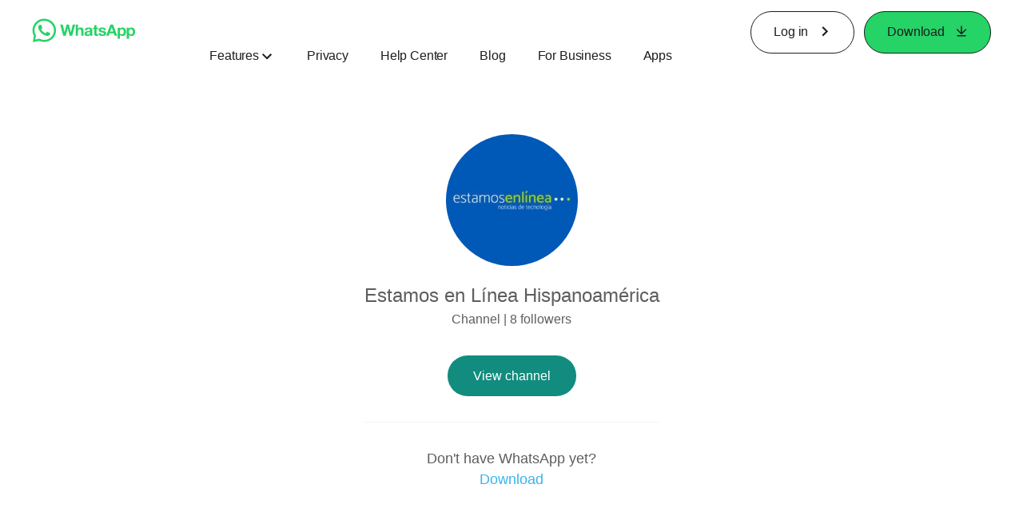

--- FILE ---
content_type: application/x-javascript; charset=utf-8
request_url: https://www.whatsapp.com/ajax/bz?__a=1&__ccg=UNKNOWN&__dyn=7xe6E5aQ1PyUbFp41twpUnwgU29zE6u7E3rw5ux609vCwjE1EE2Cw8G0um4o5-0me0sy0ny0RE2Jw8W1uw2oE17U2ZwrU1Xo1UU3jwea&__hs=20479.BP%3Awhatsapp_www_pkg.2.0...0&__hsi=7599463637250656354&__req=1&__rev=1032436227&__s=n1qgja%3Acoa25t%3Aax6upp&__user=0&dpr=2&jazoest=2906&lsd=AdLoEe6L3rY
body_size: -1798
content:
for (;;);{"__ar":1,"rid":"AEG0Am_Jl9uhfXdRsjjaCTf","payload":null,"lid":"7599463647440212323"}

--- FILE ---
content_type: image/svg+xml
request_url: https://static.whatsapp.net/rsrc.php/ya/r/GjxmhIpug9B.svg
body_size: 3515
content:
<svg
            width="160"
            height="38"
            viewBox="0 0 160 38"
            fill="none"
            xmlns="http://www.w3.org/2000/svg">
            <g clip-path="url(#clip0_35_5898)">
              <path
                d=
                  "M59.4787 22.0077H59.4301L56.3725 9.66504H52.6884L49.5672 21.8581H49.5167L46.6928 9.67252H42.7656L47.5026 27.5731H51.4878L54.4687 15.3894H54.5192L57.5525 27.5731H61.4629L66.2671 9.67252H62.4073L59.4787 22.0077ZM78.2713 15.7279C77.8945 15.2479 77.3978 14.8757 76.8313 14.6489C76.0834 14.3668 75.287 14.2352 74.4881 14.2617C73.772 14.2727 73.068 14.4487 72.431 14.776C71.7042 15.1402 71.1016 15.7116 70.6993 16.418H70.6245V9.67252H67.0713V27.5731H70.6245V20.779C70.6245 19.4587 70.8414 18.51 71.2753 17.9327C71.7091 17.3555 72.411 17.0675 73.381 17.0688C74.2319 17.0688 74.8266 17.3324 75.1595 17.8598C75.4923 18.3872 75.6606 19.1838 75.6606 20.2535V27.5731H79.2138V19.6009C79.2193 18.8642 79.1479 18.129 79.0006 17.4072C78.8851 16.8003 78.6359 16.2267 78.2713 15.7279ZM92.9329 24.6875V17.9552C92.9329 17.1685 92.7577 16.537 92.4074 16.0608C92.0558 15.5813 91.5914 15.1958 91.0553 14.9387C90.4771 14.6646 89.8592 14.4834 89.2245 14.402C88.5682 14.3109 87.9066 14.2647 87.244 14.2636C86.5238 14.2628 85.8053 14.3336 85.099 14.4749C84.4238 14.6032 83.775 14.8447 83.1803 15.1893C82.6167 15.5179 82.1367 15.9723 81.7777 16.5171C81.3864 17.1424 81.1694 17.8611 81.1494 18.5985H84.7026C84.7699 17.8972 85.0055 17.3942 85.4057 17.1024C85.8059 16.8107 86.367 16.6461 87.0701 16.6461C87.3673 16.6447 87.6642 16.6654 87.9584 16.7078C88.2152 16.7419 88.4626 16.8271 88.6859 16.9584C88.8973 17.086 89.0704 17.2682 89.1871 17.4858C89.325 17.7701 89.3893 18.0846 89.3741 18.4003C89.3924 18.5561 89.3723 18.7141 89.3156 18.8605C89.2589 19.0068 89.1672 19.1371 89.0487 19.2399C88.766 19.4547 88.4388 19.6036 88.0912 19.6757C87.6382 19.7859 87.1774 19.8615 86.7129 19.902C86.193 19.9531 85.6669 20.0198 85.1346 20.1021C84.5983 20.1866 84.067 20.3002 83.5431 20.4424C83.0415 20.5719 82.5663 20.7877 82.1387 21.0801C81.7195 21.3768 81.3755 21.7674 81.1344 22.2209C80.8567 22.7853 80.7237 23.41 80.7473 24.0386C80.7319 24.6331 80.8475 25.2236 81.0858 25.7685C81.2978 26.2383 81.6182 26.651 82.0209 26.9728C82.4369 27.2978 82.9138 27.5362 83.4234 27.6741C83.9868 27.8292 84.569 27.9054 85.1533 27.9004C85.951 27.9005 86.7444 27.7826 87.5077 27.5507C88.2708 27.3189 88.9617 26.8952 89.5143 26.3201C89.5301 26.535 89.5595 26.7486 89.6022 26.9597C89.6432 27.1675 89.6976 27.3723 89.7649 27.5731H93.3742C93.1748 27.201 93.055 26.7915 93.0226 26.3706C92.9575 25.812 92.9276 25.2499 92.9329 24.6875ZM89.3797 22.5556C89.3758 22.8241 89.3552 23.092 89.318 23.3579C89.2711 23.7072 89.1561 24.044 88.9795 24.3491C88.7723 24.6977 88.4786 24.987 88.1267 25.1887C87.744 25.4231 87.201 25.5403 86.4979 25.5403C86.2206 25.5406 85.9438 25.5149 85.6713 25.4636C85.4228 25.4213 85.1848 25.3318 84.97 25.1999C84.7684 25.0745 84.6038 24.8976 84.4931 24.6875C84.3692 24.4387 84.3088 24.1631 84.3173 23.8853C84.3072 23.5989 84.3675 23.3144 84.4931 23.0568C84.6058 22.8451 84.7642 22.6611 84.9569 22.5182C85.1625 22.3691 85.3912 22.2547 85.6339 22.1797C85.8924 22.0962 86.156 22.0293 86.4231 21.9796C86.7073 21.931 86.9841 21.8861 87.274 21.8543C87.5638 21.8225 87.835 21.7777 88.0893 21.729C88.3355 21.6823 88.5785 21.6198 88.8168 21.542C89.0235 21.4781 89.2146 21.3717 89.3778 21.2297L89.3797 22.5556ZM99.5811 10.7235H96.0279V14.6115H93.8623V16.994H96.0167V24.6408C95.9933 25.1857 96.1051 25.7279 96.3421 26.2192C96.5448 26.6085 96.8534 26.9326 97.2322 27.1542C97.6371 27.3812 98.0813 27.5297 98.5413 27.5918C99.0595 27.6685 99.5827 27.706 100.107 27.704C100.46 27.704 100.817 27.704 101.186 27.6797C101.522 27.667 101.856 27.6332 102.188 27.5787V24.8147C102.014 24.8515 101.838 24.8771 101.661 24.8914C101.474 24.9082 101.287 24.9176 101.085 24.9176C100.484 24.9176 100.082 24.8147 99.8803 24.6146C99.6783 24.4145 99.5811 24.0143 99.5811 23.4121V16.994H102.188V14.6115H99.5755L99.5811 10.7235ZM114.293 21.8917C114.06 21.4852 113.741 21.1342 113.358 20.8632C112.956 20.5788 112.515 20.3545 112.049 20.1974C111.557 20.0329 111.05 19.8907 110.532 19.7729C110.014 19.6551 109.539 19.5466 109.055 19.4475C108.618 19.3595 108.187 19.2465 107.763 19.109C107.429 19.0069 107.119 18.8404 106.85 18.6191C106.736 18.5251 106.645 18.4063 106.584 18.2718C106.524 18.1372 106.494 17.9906 106.499 17.843C106.485 17.6146 106.554 17.389 106.693 17.2071C106.825 17.0459 106.993 16.9178 107.183 16.8331C107.386 16.7477 107.601 16.6928 107.821 16.6704C108.038 16.651 108.257 16.6429 108.475 16.6461C109.049 16.6315 109.617 16.756 110.132 17.0089C110.598 17.2502 110.858 17.7139 110.906 18.4003H114.291C114.255 17.6944 114.043 17.0087 113.676 16.4049C113.347 15.8911 112.906 15.4588 112.386 15.1407C111.841 14.8125 111.243 14.5833 110.618 14.4637C109.947 14.3286 109.263 14.2615 108.578 14.2636C107.888 14.2628 107.2 14.3254 106.521 14.4506C105.887 14.5636 105.276 14.7844 104.716 15.1033C104.185 15.4076 103.741 15.8428 103.426 16.3675C103.077 16.9953 102.908 17.707 102.938 18.4246C102.922 18.9282 103.043 19.4267 103.289 19.8664C103.523 20.2589 103.843 20.5933 104.225 20.8445C104.63 21.1131 105.07 21.3239 105.534 21.471C106.025 21.6299 106.532 21.7683 107.048 21.8843C108.057 22.0797 109.05 22.3485 110.02 22.6884C110.731 22.954 111.086 23.3548 111.086 23.8909C111.097 24.1714 111.018 24.4481 110.86 24.6801C110.712 24.8865 110.52 25.0576 110.299 25.1812C110.064 25.3099 109.812 25.4026 109.551 25.4562C109.291 25.5142 109.027 25.5443 108.761 25.5459C108.42 25.5465 108.079 25.5045 107.748 25.4206C107.438 25.3437 107.145 25.212 106.882 25.0316C106.63 24.8539 106.42 24.6228 106.267 24.3547C106.102 24.0508 106.02 23.709 106.029 23.3635H102.633C102.637 24.1257 102.84 24.8736 103.222 25.5328C103.568 26.0964 104.04 26.5725 104.6 26.9242C105.19 27.2856 105.84 27.5389 106.519 27.6722C107.244 27.8241 107.982 27.8999 108.722 27.8985C109.45 27.8992 110.177 27.8278 110.891 27.6853C111.563 27.5562 112.205 27.3025 112.784 26.9373C113.381 26.5675 113.867 26.0446 114.193 25.423C114.519 24.8014 114.672 24.1038 114.637 23.4028C114.654 22.8785 114.533 22.3589 114.288 21.8955L114.293 21.8917ZM121.36 9.66878L114.594 27.5694H118.553L119.958 23.5842H126.649L128.001 27.5694H132.089L125.392 9.67252L121.36 9.66878ZM120.986 20.65L123.318 14.0822H123.367L125.624 20.65H120.986ZM144.381 16.3675C143.893 15.7275 143.267 15.2048 142.55 14.8377C141.734 14.4346 140.831 14.2369 139.921 14.2617C139.159 14.252 138.405 14.4144 137.714 14.7367C137.027 15.0762 136.455 15.6101 136.069 16.2721H136.018V14.6115H132.633V32.1118H136.186V25.9704H136.235C136.652 26.5909 137.228 27.0881 137.903 27.4104C138.596 27.7401 139.354 27.9076 140.121 27.9004C140.985 27.9168 141.84 27.7244 142.614 27.3393C143.309 26.9832 143.918 26.4774 144.394 25.8582C144.88 25.2213 145.242 24.4987 145.46 23.7282C145.694 22.9136 145.812 22.0699 145.81 21.2222C145.813 20.3285 145.695 19.4384 145.46 18.5761C145.245 17.7778 144.878 17.0282 144.381 16.3675ZM142.101 22.6604C142.013 23.1249 141.839 23.5689 141.587 23.9694C141.163 24.5659 140.536 24.9878 139.823 25.1564C139.111 25.3249 138.361 25.2288 137.714 24.8858C137.324 24.6618 136.993 24.3476 136.749 23.9694C136.497 23.5684 136.318 23.1249 136.224 22.6604C136.114 22.1585 136.06 21.6462 136.061 21.1325C136.059 20.6103 136.109 20.0891 136.209 19.5766C136.299 19.1057 136.474 18.6552 136.725 18.2469C136.965 17.8653 137.291 17.5451 137.677 17.3119C138.121 17.0518 138.629 16.9222 139.143 16.9379C139.649 16.9242 140.148 17.0539 140.583 17.3119C140.974 17.5505 141.304 17.8763 141.548 18.2638C141.806 18.675 141.988 19.1291 142.087 19.6046C142.196 20.1077 142.251 20.6213 142.249 21.1362C142.252 21.6476 142.205 22.1581 142.109 22.6604H142.101ZM159.645 18.5854C159.431 17.7836 159.065 17.0305 158.566 16.3675C158.078 15.7275 157.453 15.2049 156.737 14.8377C155.92 14.4349 155.016 14.2372 154.106 14.2617C153.344 14.2526 152.591 14.415 151.901 14.7367C151.214 15.0767 150.641 15.6104 150.253 16.2721H150.205V14.6115H146.812V32.1118H150.365V25.9704H150.416C150.833 26.5904 151.408 27.0875 152.082 27.4104C152.775 27.7401 153.533 27.9076 154.3 27.9004C155.165 27.9168 156.021 27.7244 156.795 27.3393C157.49 26.9832 158.097 26.4773 158.573 25.8582C159.059 25.2213 159.421 24.4987 159.639 23.7282C159.875 22.9138 159.993 22.07 159.991 21.2222C159.997 20.3321 159.884 19.4451 159.652 18.5854H159.645ZM156.279 22.6604C156.191 23.1252 156.017 23.5693 155.764 23.9694C155.502 24.3715 155.143 24.7018 154.721 24.9303C154.298 25.1589 153.826 25.2786 153.345 25.2786C152.865 25.2786 152.393 25.1589 151.97 24.9303C151.548 24.7018 151.189 24.3715 150.926 23.9694C150.674 23.568 150.496 23.1246 150.401 22.6604C150.293 22.1583 150.238 21.6461 150.238 21.1325C150.237 20.6102 150.287 20.0891 150.388 19.5766C150.485 19.1042 150.667 18.6536 150.926 18.2469C151.168 17.8661 151.493 17.5461 151.878 17.3119C152.322 17.0518 152.83 16.9222 153.345 16.9379C153.85 16.924 154.349 17.0537 154.785 17.3119C155.176 17.5505 155.507 17.8762 155.751 18.2638C156.009 18.675 156.192 19.1291 156.29 19.6046C156.399 20.1077 156.454 20.6213 156.453 21.1362C156.449 21.6482 156.396 22.1587 156.294 22.6604H156.279Z"
                fill="white"
              />
              <path
                d=
                  "M36.864 17.7659C36.6905 13.0141 34.688 8.51307 31.2747 5.20259C27.8614 1.89212 23.3013 0.0281839 18.5464 5.08648e-06H18.4566C15.2546 -0.0023727 12.1071 0.828951 9.32389 2.41218C6.54066 3.9954 4.21759 6.27598 2.58326 9.0295C0.948918 11.783 0.0596307 14.9146 0.00289589 18.1161C-0.0538389 21.3176 0.723934 24.4788 2.25968 27.2885L0.628958 37.0467C0.626302 37.0667 0.62794 37.087 0.633764 37.1064C0.639587 37.1257 0.649464 37.1436 0.662734 37.1588C0.676005 37.174 0.692365 37.1862 0.710726 37.1946C0.729086 37.203 0.749026 37.2074 0.769216 37.2075H0.797267L10.4488 35.0606C12.9425 36.2579 15.6735 36.8791 18.4398 36.8783C18.6156 36.8783 18.7914 36.8783 18.9671 36.8783C21.4005 36.8089 23.796 36.2582 26.0154 35.2581C28.2347 34.258 30.2341 32.8282 31.898 31.0513C33.5619 29.2744 34.8574 27.1855 35.7097 24.9053C36.5621 22.6251 36.9544 20.1986 36.864 17.7659ZM18.8755 33.6711C18.7296 33.6711 18.5838 33.6711 18.4398 33.6711C15.9949 33.6742 13.5852 33.0892 11.4138 31.9656L10.9201 31.7075L4.37477 33.2541L5.58285 26.6321L5.30233 26.1571C3.96255 23.8728 3.24091 21.2789 3.20847 18.631C3.17604 15.983 3.83393 13.3722 5.11736 11.0558C6.40078 8.73942 8.26547 6.79729 10.5278 5.42073C12.79 4.04416 15.3719 3.28063 18.019 3.20535C18.1661 3.20535 18.3139 3.20535 18.4622 3.20535C22.4589 3.2172 26.2909 4.79863 29.1327 7.6089C31.9745 10.4192 33.5986 14.2334 33.655 18.2296C33.7114 22.2259 32.1956 26.0844 29.4343 28.9738C26.673 31.8631 22.8871 33.5521 18.8923 33.6767L18.8755 33.6711Z"
                fill="white"
              />
              <path
                d="M12.0314 9.53784C11.8036 9.54228 11.5789 9.59241 11.3708 9.68524C11.1626 9.77807 10.9752 9.91173 10.8196 10.0783C10.3802 10.529 9.1515 11.6136 9.08043 13.8914C9.00937 16.1692 10.6008 18.4227 10.8234 18.7387C11.0459 19.0548 13.866 23.975 18.5113 25.9704C21.2417 27.1467 22.4385 27.3487 23.2146 27.3487C23.5344 27.3487 23.7757 27.315 24.0281 27.3C24.879 27.2477 26.7996 26.264 27.2185 25.1943C27.6374 24.1246 27.6655 23.1896 27.5551 23.0025C27.4448 22.8155 27.1418 22.6809 26.6855 22.4415C26.2292 22.2021 23.9907 21.0053 23.57 20.837C23.4139 20.7643 23.246 20.7206 23.0744 20.7079C22.9626 20.7138 22.8539 20.7468 22.7578 20.8042C22.6616 20.8615 22.581 20.9415 22.5227 21.0371C22.1487 21.5027 21.2903 22.5144 21.0023 22.8062C20.9394 22.8787 20.8619 22.9371 20.7749 22.9777C20.6879 23.0183 20.5934 23.0401 20.4974 23.0418C20.3205 23.0341 20.1475 22.9875 19.9906 22.9053C18.6346 22.3294 17.3984 21.5049 16.3458 20.4742C15.3622 19.5048 14.5278 18.395 13.8698 17.1809C13.6154 16.7097 13.8698 16.4666 14.1016 16.2459C14.3335 16.0252 14.5823 15.7204 14.8216 15.4567C15.0181 15.2314 15.1818 14.9796 15.3079 14.7087C15.3731 14.5829 15.4061 14.4429 15.4038 14.3012C15.4015 14.1595 15.3641 14.0206 15.2948 13.897C15.1844 13.6614 14.3597 11.3444 13.9726 10.4149C13.6584 9.62012 13.2844 9.59394 12.9571 9.56963C12.6879 9.55093 12.3793 9.54158 12.0707 9.53223H12.0314"
                fill="white"
              />
            </g>
            <defs>
              <clipPath id="clip0_35_5898">
                <rect width="160.0" height="37.2075" fill="white" />
              </clipPath>
            </defs>
          </svg>


--- FILE ---
content_type: application/x-javascript; charset=utf-8
request_url: https://static.whatsapp.net/rsrc.php/v4/yw/r/ky99jQwEdhp.js
body_size: 97824
content:
;/*FB_PKG_DELIM*/

"use strict";(function(){var e=typeof globalThis!="undefined"&&globalThis||typeof self!="undefined"&&self||typeof global!="undefined"&&global;if(typeof e.AbortController=="undefined"){var t=(function(){function e(){this.__listeners=new Map}return e.prototype=Object.create(Object.prototype),e.prototype.addEventListener=function(e,t,n){if(arguments.length<2)throw new TypeError("TypeError: Failed to execute 'addEventListener' on 'CustomEventTarget': 2 arguments required, but only "+arguments.length+" present.");var r=this.__listeners,o=e.toString();r.has(o)||r.set(o,new Map);var a=r.get(o);a.has(t)||a.set(t,n)},e.prototype.removeEventListener=function(e,t,n){if(arguments.length<2)throw new TypeError("TypeError: Failed to execute 'addEventListener' on 'CustomEventTarget': 2 arguments required, but only "+arguments.length+" present.");var r=this.__listeners,o=e.toString();if(r.has(o)){var a=r.get(o);a.has(t)&&a.delete(t)}},e.prototype.dispatchEvent=function(e){var t=this;if(!(e instanceof Event))throw new TypeError("Failed to execute 'dispatchEvent' on 'CustomEventTarget': parameter 1 is not of type 'Event'.");var n=e.type,r=this.__listeners,o=r.get(n);if(o){var a=function(){var n=i[0],r=i[1];try{typeof n=="function"?n.call(t,e):n&&typeof n.handleEvent=="function"&&n.handleEvent(e)}catch(e){setTimeout(function(){throw e})}r&&r.once&&o.delete(n)};for(var i of o.entries())a()}return!0},e})(),n={};e.AbortSignal=(function(){function e(e){if(e!==n)throw new TypeError("Illegal constructor.");t.call(this),this._aborted=!1}return e.prototype=Object.create(t.prototype),e.prototype.constructor=e,Object.defineProperty(e.prototype,"onabort",{get:function(){return this._onabort},set:function(t){var e=this._onabort;e&&this.removeEventListener("abort",e),this._onabort=t,this.addEventListener("abort",t)}}),Object.defineProperty(e.prototype,"aborted",{get:function(){return this._aborted}}),e})(),e.AbortController=(function(){function e(){this._signal=new AbortSignal(n)}return e.prototype=Object.create(Object.prototype),Object.defineProperty(e.prototype,"signal",{get:function(){return this._signal}}),e.prototype.abort=function(){var e=this.signal;e.aborted||(e._aborted=!0,e.dispatchEvent(new Event("abort")))},e})()}})();



"use strict";Array.prototype.at==null&&(Array.prototype.at=function(t){var e=parseInt(t,10);return Number.isInteger(e)||(e=0),e>=0&&e<this.length?this[e]:this[this.length+e]});
"use strict";(function(){if(!Array.prototype.flat){var e=function(n){return n<1?Array.prototype.slice.call(this):Array.prototype.reduce.call(this,function(t,r){return Array.isArray(r)?t.push.apply(t,e.call(r,n-1)):t.push(r),t},[])};Array.prototype.flat=function(){return e.call(this,isNaN(arguments[0])?1:Number(arguments[0]))}}if(!Array.prototype.flatMap){var t=function(t,n){var e=[];if(typeof n!="function")throw new TypeError("Callback function must be callable.");for(var r=0;r<t.length;r++){var o=n.call(t,t[r],r,t);Array.isArray(o)?e.push.apply(e,o):e.push(o)}return e};Array.prototype.flatMap=function(e){var n=arguments[1]||this;return t(n,e)}}})();


(function(){"use strict";var e=Array.prototype.indexOf;Array.prototype.includes||(Array.prototype.includes=function(r){"use strict";if(r!==void 0&&Array.isArray(this)&&!Number.isNaN(r))return e.apply(this,arguments)!==-1;var o=Object(this),a=o.length?t(o.length):0;if(a===0)return!1;for(var i=arguments.length>1?n(arguments[1]):0,l=i<0?Math.max(a+i,0):i,s=Number.isNaN(r);l<a;){var u=o[l];if(u===r||s&&Number.isNaN(u))return!0;l++}return!1});function t(e){return Math.min(Math.max(n(e),0),Number.MAX_SAFE_INTEGER)}function n(e){var t=Number(e);return Number.isFinite(t)&&t!==0?r(t)*Math.floor(Math.abs(t)):t}function r(e){return e>=0?1:-1}if(!Array.prototype.values){var o=(function(){function e(e){if(this.$1=void 0,this.$2=0,e==null)throw new TypeError("Cannot convert undefined or null to object");this.$1=Object(e)}var t=e.prototype;return t.next=function(){if(this.$1==null||this.$2>=this.$1.length)return this.$1=void 0,{value:void 0,done:!0};var e=this.$1[this.$2];return this.$2++,{value:e,done:!1}},t[typeof Symbol=="function"?Symbol.iterator:"@@iterator"]=function(){return this},e})();Array.prototype.values=function(){return new o(this)}}Array.prototype[typeof Symbol=="function"?Symbol.iterator:"@@iterator"]||(Array.prototype[typeof Symbol=="function"?Symbol.iterator:"@@iterator"]=Array.prototype.values)})();
"use strict";Array.prototype.findLast==null&&(Array.prototype.findLast=function(t,n){for(var e=this,r=e.length-1;r>=0;r--){var o=e[r],a=t.call(n,o,r,e);if(a)return o}});
"use strict";Array.prototype.findLastIndex==null&&(Array.prototype.findLastIndex=function(t,n){for(var e=this,r=e.length-1;r>=0;r--){var o=e[r],a=t.call(n,o,r,e);if(a)return r}return-1});
"use strict";Array.prototype.toReversed==null&&(Array.prototype.toReversed=function(){return this.slice().reverse()});
"use strict";Array.prototype.toSorted==null&&(Array.prototype.toSorted=function(t){return this.slice().sort(t)});
"use strict";Array.prototype.toSpliced==null&&(Array.prototype.toSpliced=function(){var e=this.slice();return e.splice.apply(e,arguments),e});

"use strict";if(Array.prototype.with==null){var toIntegerOrInfinity=function(t){return Number.isNaN(t)||t===0?0:t===1/0||t===-1/0?t:Math.trunc(t)};Array.prototype.with=function(e,n){var r=this.length,o=toIntegerOrInfinity(e),a;if(o>=0?a=o:a=r+o,a>=r||a<0)throw new RangeError("Invalid index");var i=this.slice();return i[a]=n,i}}

(function(e){e.__t=function(e){return e[0]},e.__w=function(e){return e}})(typeof globalThis!="undefined"?globalThis:typeof global!="undefined"?global:typeof window!="undefined"?window:typeof this!="undefined"?this:typeof self!="undefined"?self:{});
(function(e){var t={},n=function(t,n){if(!t&&!n)return null;var e={};return typeof t!="undefined"&&(e.type=t),typeof n!="undefined"&&(e.signature=n),e},r=function(t,r){return n(t&&/^[A-Z]/.test(t)?t:void 0,r&&(r.params&&r.params.length||r.returns)?"function("+(r.params?r.params.map(function(e){return/\?/.test(e)?"?"+e.replace("?",""):e}).join(","):"")+")"+(r.returns?":"+r.returns:""):void 0)},o=function(t,n,r){return t},a=function(t,n,o){if("typechecks"in __transform_includes){var e=r(n?n.name:void 0,o);e&&__w(t,e)}return t},i=function(t,n,r){return r.apply(t,n)},l=function(n,r,o,a,i){if(i){i.callId||(i.callId=i.module+":"+(i.line||0)+":"+(i.column||0));var e=i.callId;t[e]=(t[e]||0)+1}return o.apply(n,r)};typeof __transform_includes=="undefined"?(e.__annotator=o,e.__bodyWrapper=i):(e.__annotator=a,"codeusage"in __transform_includes?(e.__annotator=o,e.__bodyWrapper=l,e.__bodyWrapper.getCodeUsage=function(){return t},e.__bodyWrapper.clearCodeUsage=function(){t={}}):e.__bodyWrapper=i)})(typeof globalThis!="undefined"?globalThis:typeof global!="undefined"?global:typeof window!="undefined"?window:typeof this!="undefined"?this:typeof self!="undefined"?self:{});
self.__DEV__=self.__DEV__||0,self.emptyFunction=function(){};



(function(e,t){var n="keys",r="values",o="entries",a=(function(){var e=l(Array),a;return e||(a=(function(){"use strict";function e(e,t){this.$1=e,this.$2=t,this.$3=0}var a=e.prototype;return a.next=function(){if(this.$1==null)return{value:t,done:!0};var e=this.$1,a=this.$1.length,i=this.$3,l=this.$2;if(i>=a)return this.$1=t,{value:t,done:!0};if(this.$3=i+1,l===n)return{value:i,done:!1};if(l===r)return{value:e[i],done:!1};if(l===o)return{value:[i,e[i]],done:!1}},a[typeof Symbol=="function"?Symbol.iterator:"@@iterator"]=function(){return this},e})()),{keys:e?function(e){return e.keys()}:function(e){return new a(e,n)},values:e?function(e){return e.values()}:function(e){return new a(e,r)},entries:e?function(e){return e.entries()}:function(e){return new a(e,o)}}})(),i=(function(){var e=l(String),n;return e||(n=(function(){"use strict";function e(e){this.$1=e,this.$2=0}var n=e.prototype;return n.next=function(){if(this.$1==null)return{value:t,done:!0};var e=this.$2,n=this.$1,r=n.length;if(e>=r)return this.$1=t,{value:t,done:!0};var o,a=n.charCodeAt(e);if(a<55296||a>56319||e+1===r)o=n[e];else{var i=n.charCodeAt(e+1);i<56320||i>57343?o=n[e]:o=n[e]+n[e+1]}return this.$2=e+o.length,{value:o,done:!1}},n[typeof Symbol=="function"?Symbol.iterator:"@@iterator"]=function(){return this},e})()),{keys:function(){throw TypeError("Strings default iterator doesn't implement keys.")},values:e?function(e){return e[typeof Symbol=="function"?Symbol.iterator:"@@iterator"]()}:function(e){return new n(e)},entries:function(){throw TypeError("Strings default iterator doesn't implement entries.")}}})();function l(e){return typeof e.prototype[typeof Symbol=="function"?Symbol.iterator:"@@iterator"]=="function"&&typeof e.prototype.values=="function"&&typeof e.prototype.keys=="function"&&typeof e.prototype.entries=="function"}var s=(function(){"use strict";function e(e,t){this.$1=e,this.$2=t,this.$3=Object.keys(e),this.$4=0}var a=e.prototype;return a.next=function(){var e=this.$3.length,a=this.$4,i=this.$2,l=this.$3[a];if(a>=e)return this.$1=t,{value:t,done:!0};if(this.$4=a+1,i===n)return{value:l,done:!1};if(i===r)return{value:this.$1[l],done:!1};if(i===o)return{value:[l,this.$1[l]],done:!1}},a[typeof Symbol=="function"?Symbol.iterator:"@@iterator"]=function(){return this},e})(),u={keys:function(t){return new s(t,n)},values:function(t){return new s(t,r)},entries:function(t){return new s(t,o)}};function c(e,t){return typeof e=="string"?i[t||r](e):Array.isArray(e)?a[t||r](e):e[typeof Symbol=="function"?Symbol.iterator:"@@iterator"]?e[typeof Symbol=="function"?Symbol.iterator:"@@iterator"]():u[t||o](e)}Object.assign(c,{KIND_KEYS:n,KIND_VALUES:r,KIND_ENTRIES:o,keys:function(t){return c(t,n)},values:function(t){return c(t,r)},entries:function(t){return c(t,o)},generic:u.entries}),e.FB_enumerate=c})(typeof global=="object"?global:typeof this=="object"?this:typeof window=="object"?window:typeof self=="object"?self:{});





"use strict";(function(){if(typeof Element=="undefined"||Element.prototype.scroll)return;function e(e,t){if(t===void 0&&(t=!1),e.length!==0){var n=e[0],r=e[1];if(n=Number(n)||0,r=Number(r)||0,e.length===1){var o=e[0];if(o==null)return;n=o.left,r=o.top,n!==void 0&&(n=Number(n)||0),r!==void 0&&(r=Number(r)||0)}n!==void 0&&(this.scrollLeft=(t?this.scrollLeft:0)+n),r!==void 0&&(this.scrollTop=(t?this.scrollTop:0)+r)}}Element.prototype.scroll=Element.prototype.scrollTo=function(){e.call(this,arguments)},Element.prototype.scrollBy=function(){e.call(this,arguments,!0)}})();



"use strict";function getIterableProto(e){return Object.getPrototypeOf(e)}function*generator(){yield 1}function getIterables(){return[generator(),[].values(),[].keys(),[].entries(),new Uint8Array([]).values(),new Uint8Array([]).keys(),new Uint8Array([]).entries(),new Map().values(),new Map().keys(),new Map().entries(),new Set().values(),new Set().keys(),new Set().entries()]}function polyfillIteratorFunctions(){var e=new Set;getIterables().forEach(function(n){e.add(getIterableProto(n))}),e.forEach(function(e){typeof e.drop!="function"&&(e.drop=function(t){for(var e=0;e<t;e++)this.next();return this}),typeof e.every!="function"&&(e.every=function(t){var e=0;for(var n of this)if(!t(n,e++))return!1;return!0}),typeof e.filter!="function"&&(e.filter=function*(t){var e=0;for(var n of this)t(n,e++)&&(yield n)}),typeof e.find!="function"&&(e.find=function(t){var e=0;for(var n of this)if(t(n,e++))return n}),typeof e.flatMap!="function"&&(e.flatMap=function*(t){var e=0;for(var n of this){var r=t(n,e++);"next"in r||(r=r[typeof Symbol=="function"?Symbol.iterator:"@@iterator"]());for(var o=r.next();!o.done;)yield o.value,o=r.next()}}),typeof e.forEach!="function"&&(e.forEach=function(t){var e=0;for(var n of this)t(n,e++)}),typeof e.map!="function"&&(e.map=function*(t){var e=0;for(var n of this)yield t(n,e++)}),typeof e.reduce!="function"&&(e.reduce=function(t,n){var e=n,r=0;for(var o of this)e=t(e,o,r++);return e}),typeof e.some!="function"&&(e.some=function(t){var e=0;for(var n of this)if(t(n,e++))return!0;return!1}),typeof e.take!="function"&&(e.take=function*(t){var e=0;for(var n of this){if(e++>=t)break;yield n}}),typeof e.toArray!="function"&&(e.toArray=function(){return Array.from(this)})})}polyfillIteratorFunctions();
(function(){function e(){if(typeof JSON!="object"||typeof JSON.stringify!="function")return!1;if(typeof navigator=="undefined"||!navigator.userAgent)return!0;var e=navigator.userAgent,t;return e.indexOf("Firefox/")>-1?(t=e.match(/Firefox\/([0-9]+)/),t==null||!(parseInt(t[1],10)>=62)):e.indexOf("Edg/")>-1?(t=e.match(/Edg\/([0-9]+)/),t==null||!(parseInt(t[1],10)>=79)):e.indexOf("Chrome/")>-1?(t=e.match(/Chrome\/([0-9]+)/),t==null||!(parseInt(t[1],10)>=66)):e.indexOf("CriOS/")>-1?(t=e.match(/CriOS\/([0-9]+)/),t==null||!(parseInt(t[1],10)>=66)):e.indexOf("Safari/")>-1&&e.indexOf("Version/")>-1?(t=e.match(/Version\/([0-9]+)/),t==null||!(parseInt(t[1],10)>=12)):!0}function t(){return JSON.stringify(["\u2028\u2029"])==='["\\u2028\\u2029"]'}e()&&!t()&&(JSON.stringify=(function(e){var t=/\u2028/g,n=/\u2029/g;return function(o,a,i){var r=e.call(this,o,a,i);return r&&(-1<r.indexOf("\u2028")&&(r=r.replace(t,"\\u2028")),-1<r.indexOf("\u2029")&&(r=r.replace(n,"\\u2029"))),r}})(JSON.stringify))})();

(function(){var e=Object.prototype.hasOwnProperty;Object.entries=function(t){if(t==null)throw new TypeError("Object.entries called on non-object");var n=[];for(var r in t)e.call(t,r)&&n.push([r,t[r]]);return n},typeof Object.fromEntries!="function"&&(Object.fromEntries=function(t){var e={};for(var n of t){var r=n[0],o=n[1];e[r]=o}return e}),Object.values=function(t){if(t==null)throw new TypeError("Object.values called on non-object");var n=[];for(var r in t)e.call(t,r)&&n.push(t[r]);return n}})();



"use strict";Set.prototype.difference==null&&(Set.prototype.difference=function(t){var e=new Set(this);for(var n of t)e.has(n)&&e.delete(n);return e});
"use strict";Set.prototype.intersection==null&&(Set.prototype.intersection=function(t){var e=new Set;for(var n of this)t.has(n)&&e.add(n);return e});
"use strict";Set.prototype.isDisjointFrom==null&&(Set.prototype.isDisjointFrom=function(t){if(this.size<=t.size){for(var e of this)if(t.has(e))return!1}else for(var n of t)if(this.has(n))return!1;return!0});
"use strict";Set.prototype.isSubsetOf==null&&(Set.prototype.isSubsetOf=function(t){if(this.size>t.size)return!1;for(var e of this)if(!t.has(e))return!1;return!0});
"use strict";Set.prototype.isSupersetOf==null&&(Set.prototype.isSupersetOf=function(t){if(this.size<t.size)return!1;for(var e of t)if(!this.has(e))return!1;return!0});
"use strict";Set.prototype.symmetricDifference==null&&(Set.prototype.symmetricDifference=function(t){var e=new Set(this);for(var n of t)e.has(n)?e.delete(n):e.add(n);return e});



String.prototype.contains||(String.prototype.contains=String.prototype.includes);
String.prototype.padStart||(String.prototype.padStart=function(e,t){return e=e>>0,t=String(t||" "),this.length>e?String(this):(e=e-this.length,e>t.length&&(t+=t.repeat(e/t.length)),t.slice(0,e)+String(this))}),String.prototype.padEnd||(String.prototype.padEnd=function(e,t){return e=e>>0,t=String(t||" "),this.length>e?String(this):(e=e-this.length,e>t.length&&(t+=t.repeat(e/t.length)),String(this)+t.slice(0,e))});
if(!String.prototype.matchAll){var MAX_CALLS_TO_EXEC=250;String.prototype.matchAll=function(e){if(!e.global)throw new TypeError("String.prototype.matchAll called with a non-global RegExp argument");for(var n=String(this),r=[],o,a=0;(o=e.exec(n))&&a++<MAX_CALLS_TO_EXEC;)r.push(o);return r}}
String.prototype.trimLeft||(String.prototype.trimLeft=function(){return this.replace(/^\s+/,"")}),String.prototype.trimRight||(String.prototype.trimRight=function(){return this.replace(/\s+$/,"")});





"use strict";(function(e){function t(){return!(typeof URL!="function"||typeof URL.createObjectURL!="function"||typeof URL.revokeObjectURL!="function"||typeof File!="function"||typeof Blob!="function")}if(t()){var n={},r=URL.createObjectURL,o=URL.revokeObjectURL;URL.createObjectURL=function(e){var t=null,o=0;e instanceof File?(t="File",o=e.size):e instanceof Blob?(t="Blob",o=e.size):typeof MediaSource=="function"&&e instanceof MediaSource&&(t="MediaSource",o=0);var a=r.call(URL,e);return t!==null&&(n[a]={type:t,size:o}),a},URL.revokeObjectURL=function(e){o.call(URL,e),delete n[e]},URL._fbRegisteredObjectURL=function(){return Object.values(n)}}})(this);
(function(e){var t=e.babelHelpers={},n=Object.prototype.hasOwnProperty;typeof Symbol!="undefined"&&!(typeof Symbol!="function"||Symbol.asyncIterator)&&(Symbol.asyncIterator=Symbol("Symbol.asyncIterator"));function r(e){this.wrapped=e}function o(e){var t,n;function o(e,r){return new Promise(function(o,i){var l={key:e,arg:r,resolve:o,reject:i,next:null};n?n=n.next=l:(t=n=l,a(e,r))})}function a(t,n){try{var o=e[t](n),l=o.value,s=l instanceof r;Promise.resolve(s?l.wrapped:l).then(function(e){if(s){a(t==="return"?"return":"next",e);return}i(o.done?"return":"normal",e)},function(e){a("throw",e)})}catch(e){i("throw",e)}}function i(e,r){switch(e){case"return":t.resolve({value:r,done:!0});break;case"throw":t.reject(r);break;default:t.resolve({value:r,done:!1});break}t=t.next,t?a(t.key,t.arg):n=null}this._invoke=o,typeof e.return!="function"&&(this.return=void 0)}typeof Symbol=="function"&&(typeof Symbol!="function"||Symbol.asyncIterator)&&(o.prototype[typeof Symbol=="function"?Symbol.asyncIterator:"@@asyncIterator"]=function(){return this}),o.prototype.next=function(e){return this._invoke("next",e)},o.prototype.throw=function(e){return this._invoke("throw",e)},o.prototype.return=function(e){return this._invoke("return",e)},t.createClass=(function(){function e(e,t){for(var n=0;n<t.length;n++){var r=t[n];r.enumerable=r.enumerable||!1,r.configurable=!0,"value"in r&&(r.writable=!0),Object.defineProperty(e,r.key,r)}}return function(t,n,r){return n&&e(t.prototype,n),r&&e(t,r),t}})(),t.inheritsLoose=function(e,t){return Object.assign(e,t),e.prototype=Object.create(t&&t.prototype),e.prototype.constructor=e,e.__superConstructor__=t,t},t.wrapNativeSuper=function(e){var n=typeof Map=="function"?new Map:void 0;return t.wrapNativeSuper=function(e){if(e===null)return null;if(typeof e!="function")throw new TypeError("Super expression must either be null or a function");if(n!==void 0){if(n.has(e))return n.get(e);n.set(e,r)}t.inheritsLoose(r,e);function r(){e.apply(this,arguments)}return r},t.wrapNativeSuper(e)},t.assertThisInitialized=function(e){if(e===void 0)throw new ReferenceError("this hasn't been initialised - super() hasn't been called");return e},t._extends=Object.assign,t.extends=t._extends,t.construct=function(e,t){return new(Function.prototype.bind.apply(e,[null].concat(t)))},t.objectWithoutPropertiesLoose=function(e,t){var r={};for(var o in e)!n.call(e,o)||t.indexOf(o)>=0||(r[o]=e[o]);return r},t.taggedTemplateLiteralLoose=function(e,t){return t||(t=e.slice(0)),e.raw=t,e},t.bind=Function.prototype.bind,t.wrapAsyncGenerator=function(e){return function(){return new o(e.apply(this,arguments))}},t.awaitAsyncGenerator=function(e){return new r(e)},t.asyncIterator=function(e){var t;if(typeof Symbol!="undefined"&&((typeof Symbol!="function"||Symbol.asyncIterator)&&(t=e[typeof Symbol=="function"?Symbol.asyncIterator:"@@asyncIterator"],t!=null)||(typeof Symbol!="function"||Symbol.iterator)&&(t=e[typeof Symbol=="function"?Symbol.iterator:"@@iterator"],t!=null)))return t.call(e);throw new TypeError("Object is not async iterable")},t.asyncGeneratorDelegate=function(e,t){var n={},r=!1;function o(n,o){return r=!0,o=new Promise(function(t){t(e[n](o))}),{done:!1,value:t(o)}}return typeof Symbol=="function"&&(typeof Symbol!="function"||Symbol.iterator)&&(n[typeof Symbol=="function"?Symbol.iterator:"@@iterator"]=function(){return this}),n.next=function(e){return r?(r=!1,e):o("next",e)},typeof e.throw=="function"&&(n.throw=function(e){if(r)throw r=!1,e;return o("throw",e)}),typeof e.return=="function"&&(n.return=function(e){return r?(r=!1,e):o("return",e)}),n},t.arrayLikeToArray=function(t,n){(n==null||n>t.length)&&(n=t.length);for(var e=0,r=new Array(n);e<n;e++)r[e]=t[e];return r}})(typeof global=="undefined"?self:global);

(function(t){if(t.require!=null)return;var e=null,n=null,r=[],o={},a={},i=0,l=0,s=0,u=0,c=0,d=1,m=2,p=4,_=8,f=16,g=32,h=64,y=128,C=256,b={},v={},S=Object.prototype.hasOwnProperty,R=Object.prototype.toString;function L(e){for(var t=Array.prototype.slice.call(e),n={},r,a,i,l;t.length;)if(a=t.shift(),!n[a]&&(n[a]=!0,i=o[a],!(!i||pe(i))&&i.dependencies))for(r=0;r<i.dependencies.length;r++)l=i.dependencies[r],pe(l)||t.push(l.id);for(a in n)S.call(n,a)&&t.push(a);var s=[];for(r=0;r<t.length;r++){a=t[r];var u=a;i=o[a];var c=i?i.dependencies:null;if(!i||!c)u+=" is not defined";else if(pe(i))u+=" is ready";else{for(var d=[],m=0;m<c.length;m++)l=c[m],pe(l)||d.push(l.id);u+=" is waiting for "+d.join(", ")}s.push(u)}return s.join("\n")}function E(e){var t=new Error(e);t.name="ModuleError",t.messageFormat=e;for(var n=arguments.length,r=new Array(n>1?n-1:0),o=1;o<n;o++)r[o-1]=arguments[o];return t.messageParams=r.map(function(e){return String(e)}),t.taalOpcodes=[2,2],t}var k=t.Env||{},I=!!k.gk_require_when_ready_in_order,T=!!k.clear_js_factory_after_used,D=!!k.profile_require_factories,x=t.performance||{},$;if(x.now&&x.timing&&x.timing.navigationStart){var P=x.timing.navigationStart;$=function(){return x.now()+P}}else $=function(){return Date.now()};var N=0;function M(e){N++;var t=o[e];return(!t||t.exports==null&&!t.factoryFinished)&&(W(e),t=o[e]),t&&t.refcount--===1&&(o[e]=null),t}function w(e){return e.defaultExport!==v?e.defaultExport:e.exports}function A(e){var t=M(e);if(t)return w(t)}function F(e){var t=M(e);if(t)return t.defaultExport!==v?t.defaultExport:null}function O(e){var t=M(e);if(t)return t.exports}function B(e){return e.factoryLength===-1&&(e.factoryLength=e.factory.length),e.factoryLength}function W(r){var i=t.ErrorGuard;if(i&&!i.inGuard())return i.applyWithGuard(W,null,[r]);var l=o[r];if(!l){var s='Requiring unknown module "%s"';throw E(s,r)}t.__onBeforeModuleFactory==null||t.__onBeforeModuleFactory(l);var u,c;if(l.hasError){if(l.error==null)throw E('Requiring module "%s" which threw an exception',r);var d=q(l.error);throw U(d,{messageFormat:'Requiring module "%s" which threw an exception',messageParams:[r]}),d}if(!pe(l))throw E('Requiring module "%s" with unresolved dependencies: %s',r,L([r]));z(l);var p=l.exports={},f=l.factory,y=l.dependencies;if(R.call(f)==="[object Function]"&&y!=null){var C=y.length,v,k;try{try{be(l)}catch(e){V(e,r)}var I=[],x=C;if(l.special&_){var P=l.special&g?n:e;I=P.slice(0),I[P.length-2]=l,I[P.length-1]=p,x+=I.length}if(l.special&m){var N=B(l);x=Math.min(C+I.length,N)}for(var M=0;M<C;M++){var w=y[M];I.length<x&&I.push(A.call(null,w.id))}var F;D&&(F=$()),a[l.id].factoryRun=!0;try{var O=l.context!=null?l.context:t;v=f.apply(O,I)}catch(e){V(e,r)}finally{if(D){var H=$(),G=a[l.id];G.factoryTime=H-(F||0),G.factoryEnd=H,G.factoryStart=F}}}catch(e){throw l.hasError=!0,l.error=e,l.exports=null,e}finally{}v&&(l.exports=v);var j;if(l.special&h?l.exports!=null&&S.call(l.exports,"default")&&(l.defaultExport=j=l.exports.default):l.defaultExport=j=l.exports,typeof j=="function"){var K=j.__superConstructor__;if(!j.displayName||K&&K.displayName===j.displayName)try{j.displayName=(j.name||"(anonymous)")+" [from "+r+"]"}catch(e){}}l.factoryFinished=!0,T&&(l.factory=null,f=void 0)}else l.exports=f;var Q="__isRequired__"+r,X=o[Q];X&&!pe(X)&&oe(Q,b),t.__onAfterModuleFactory==null||t.__onAfterModuleFactory(l)}function q(e){return t.getErrorSafe!=null?t.getErrorSafe(e):e!=null&&typeof e=="object"&&typeof e.message=="string"?e:E("Non-error thrown: %s",String(e))}function U(e,n){var r=t.ErrorSerializer;r&&r.aggregateError(e,n)}function V(e,t){var n=q(e);throw U(n,{messageFormat:'Module "%s"',messageParams:[t],forcedKey:t.startsWith("__")?null:t}),n}function H(){return N}function G(){var e={};for(var t in a)Object.prototype.hasOwnProperty.call(a,t)&&(e[t]=a[t]);return e}function z(e){e.nonJSDeps||(e.nonJSDeps=!0,e.dependencies&&e.dependencies.forEach(z))}var j=t!=null&&t.document!=null&&"createElement"in t.document,K=typeof WorkerGlobalScope=="function",Q=j||K,X=k.use_fbt_virtual_modules===!0&&Q,Y="$fbt_virtual",J={},Z=null,ee=6e4;function te(e){!(e in o)&&!(e in J)&&(J[e]=$()),Z||(Z=setTimeout(Te()(ne,"_checkFbtVirtualModuleTimeout"),ee))}function ne(){Z=null;var e=$(),t=Object.keys(J).filter(function(t){var n=e-J[t]>ee;return n&&delete J[t],n});Object.keys(J).length>0&&(Z=setTimeout(Te()(ne,"_checkFbtVirtualModuleTimeout"),ee)),t.length>0&&se.apply(null,[["FBLogger"],function(e){e("binary_transparency","vmod_timeout").warn("The following virtual modules are taking over %sms to be defined: %s...",ee,t.join(",").slice(0,300))}])}function re(e,t,n){if(X&&n!=null&&n&y){var r=e+Y;t.push(r),te(r)}}function oe(e,n,o,i,l,s,d){n===void 0?(n=[],o=e,e=ue()):o===void 0&&(o=n,R.call(e)==="[object Array]"?(n=e,e=ue(n.join(","))):n=[]);var m={cancel:le.bind(this,e)},p=ae(e);if(!n&&!o&&s!=null&&s!==0)return p.refcount+=s,m;if(X&&(e in J&&delete J[e],Array.isArray(n)&&re(e,n,i)),a[e]={id:e,dependencies:n,meta:d,category:i,defined:D?$():null,factoryTime:null,factoryStart:null,factoryEnd:null,factoryRun:!1},p.dependencies&&p.reload!==!0)return e.indexOf(":")!=-1?c++:u++,m;s!=null&&s!==0&&(p.refcount+=s);var _=n.map(ae);if(p.factory=o,p.dependencies=_,p.context=l,p.special=i,(p.nonJSDeps||he(p))&&(p.nonJSDeps=!1,z(p)),Ce(p),r.length>0){var f=r;r=[];var g=!ye(p)&&t.ScheduleJSWork?t.ScheduleJSWork:Ie;g(function(){if(I){for(var e=0;e<f.length;e++)A.call(null,f[e].id);f.length=0}else for(;f.length>0;)A.call(null,f.pop().id)})()}return m}function ae(e){var t=o[e];return t||(t=new ie(e,0),o[e]=t,t)}function ie(e,t,n){this.id=e,this.refcount=t,this.exports=n||null,this.defaultExport=n||v,this.factory=void 0,this.factoryLength=-1,this.factoryFinished=!1,this.dependencies=void 0,this.depPosition=0,this.context=void 0,this.special=0,this.hasError=!1,this.error=null,this.ranRecursiveSideEffects=!1,this.sideEffectDependencyException=null,this.nextDepWaitingHead=null,this.nextDepWaitingNext=null,this.tarjanGeneration=-1,this.tarjanLow=0,this.tarjanIndex=0,this.tarjanOnStack=!1,this.nonJSDeps=!1}function le(e){if(o[e]){var t=o[e];if(o[e]=null,t.dependencies)for(var n=0;n<t.dependencies.length;n++){var r=t.dependencies[n];r.refcount--===1&&le(r.id)}}}function se(e,t,n,r){n===void 0&&(n=null),r===void 0&&(r=0);var o="__requireLazy__x__"+i++;return oe("__requireLazy__"+o,e,Te()(t,"requireLazy",{propagationType:0}),r|d|f,n,1)}function ue(e){return"__mod__"+(e!=null?e+"__":"")+i++}function ce(e,t,n){if(n.tarjanGeneration!=l&&(n.tarjanGeneration=l,n.tarjanLow=n.tarjanIndex=s++,n.tarjanOnStack=!0,t.push(n)),n.dependencies!=null)for(var r=n.depPosition;r<n.dependencies.length;r++){var o=n.dependencies[r];o.tarjanGeneration!=l?(ce(e,t,o),n.tarjanLow=Math.min(n.tarjanLow,o.tarjanLow)):o.tarjanOnStack&&(n.tarjanLow=Math.min(n.tarjanLow,o.tarjanIndex))}if(n.tarjanLow==n.tarjanIndex){var a=[],i;do if(i=t.pop(),i.tarjanOnStack=!1,a.push(i),n==t[0]&&i!=n&&i.dependencies!=null)for(var u=i.depPosition;u<i.dependencies.length;u++){var c=i.dependencies[u];!pe(c)&&e.indexOf(c)==-1&&t.indexOf(c)==-1&&a.indexOf(c)==-1&&e.push(c)}while(i!=n)}}function de(e){var t=e.dependencies;if(!t)throw E("Called _replaceCycleLinkWithSCCDeps on an undefined module");l++,ce(t,[],e),e.depPosition++,Ce(e)}function me(e,t){for(var n=t;n.dependencies&&n.depPosition!=n.dependencies.length;){n=n.dependencies[n.depPosition];if(n==e){de(e);return}}e.nextDepWaitingNext=t.nextDepWaitingHead,t.nextDepWaitingHead=e}function pe(e){return e.dependencies!=null&&e.depPosition>=e.dependencies.length}function _e(e){e.depPosition++,Ce(e)}function fe(e){var t=e.nextDepWaitingHead;for(e.nextDepWaitingHead=null;t!=null;){var n=t;n.nonJSDeps&&z(e),t=n.nextDepWaitingNext,n.nextDepWaitingNext=null;var r=!o[n.id];r||_e(n)}}function ge(e){return e.special&d}function he(e){return e.special&f}function ye(e){return e.special&C}function Ce(e){for(;e.dependencies!=null&&e.depPosition<e.dependencies.length;){var t=e.dependencies[e.depPosition],n=pe(t);if(!n&&e!=t){me(e,t);return}e.depPosition++}ge(e)&&r.push(e),e.nextDepWaitingHead!==null&&fe(e)}function be(e){if(e.sideEffectDependencyException!=null)throw e.sideEffectDependencyException;if(!e.ranRecursiveSideEffects){e.ranRecursiveSideEffects=!0;var t=e.dependencies;if(t)for(var n=0;n<t.length;n++){var r=t[n];try{be(r)}catch(t){throw e.sideEffectDependencyException=t,t}if(r.special&p)try{A.call(null,r.id)}catch(t){throw e.sideEffectDependencyException=t,t}}}}function ve(e,t){o[e]=new ie(e,0,t),a[e]={id:e,dependencies:[],category:0,factoryLengthAccessTime:null,factoryTime:null,factoryStart:null,factoryEnd:null,factoryRun:!1}}ve("module",0),ve("exports",0),ve("define",oe),ve("global",t),ve("require",A),ve("requireInterop",A),ve("importDefault",F),ve("importNamespace",O),ve("requireDynamic",Se),ve("requireLazy",se),ve("requireWeak",Re),ve("ifRequired",Le),ve("ifRequireable",Ee),e=[A.call(null,"global"),A.call(null,"require"),A.call(null,"requireDynamic"),A.call(null,"requireLazy"),A.call(null,"requireInterop"),null],n=[A.call(null,"global"),A.call(null,"require"),A.call(null,"importDefault"),A.call(null,"importNamespace"),A.call(null,"requireLazy"),A.call(null,"requireInterop"),null],oe.amd={},t.define=oe,t.require=A,t.requireInterop=A,t.importDefault=F,t.importNamespace=O,t.requireDynamic=Se,t.requireLazy=se,t.__onBeforeModuleFactory=null,t.__onAfterModuleFactory=null;function Se(e,t){throw new ReferenceError("requireDynamic is not defined")}function Re(e,t){Le.call(null,e,function(e){t(e)},function(){oe("__requireWeak__"+e+"__"+i++,["__isRequired__"+e],Te()(function(){return t(w(o[e]))},"requireWeak"),d,null,1)})}function Le(e,t,n){var r=o[e];if(r&&r.factoryFinished){if(typeof t=="function")return t(w(r))}else if(typeof n=="function")return n()}function Ee(e,t,n){var r=o[e];if(r&&r.nonJSDeps&&pe(r)){if(typeof t=="function")return t(A.call(null,e))}else if(typeof n=="function")return n()}var ke={getDupCount:function(){return[u,c]},getModules:function(){var e={};for(var t in o)o[t]&&Object.prototype.hasOwnProperty.call(o,t)&&(e[t]=o[t]);return e},modulesMap:o,debugUnresolvedDependencies:L};function Ie(e){return e}function Te(){var e=t.TimeSlice&&t.TimeSlice.guard?t.TimeSlice.guard:Ie;return function(){return e.apply(void 0,arguments)}}ve("__getTotalRequireCalls",H),ve("__getModuleTimeDetails",G),ve("__debug",ke),t.__d=function(e,t,n,r){Te()(function(){oe(e,t,n,(r!=null?r:m)|_,null,null,null)},"define "+e,{root:!0})()};function De(e,t){return!0}if(t.__d_stub){for(var xe=0;xe<t.__d_stub.length;xe++)t.__d.apply(null,t.__d_stub[xe]);delete t.__d_stub}if(t.__rl_stub){for(var $e=0;$e<t.__rl_stub.length;$e++)se.apply(null,t.__rl_stub[$e]);delete t.__rl_stub}var Pe=function(){};t.$RefreshReg$=Pe,t.$RefreshSig$=function(){return function(e){return e}}})(typeof this!="undefined"?this:typeof global!="undefined"?global:typeof window!="undefined"?window:typeof self!="undefined"?self:{});
(function(e){var t=e.performance;t&&t.setResourceTimingBufferSize&&(t.setResourceTimingBufferSize(1e5),t.onresourcetimingbufferfull=function(){e.__isresourcetimingbufferfull=!0},t.setResourceTimingBufferSize=function(){})})(typeof this=="object"?this:typeof global=="object"?global:typeof window=="object"?window:typeof self=="object"?self:{});

__d("fb-error-lite",[],(function(t,n,r,o,a,i){"use strict";var e={PREVIOUS_FILE:1,PREVIOUS_FRAME:2,PREVIOUS_DIR:3,FORCED_KEY:4};function l(t){var n=new Error(t);if(n.stack===void 0)try{throw n}catch(e){}n.messageFormat=t;for(var r=arguments.length,o=new Array(r>1?r-1:0),a=1;a<r;a++)o[a-1]=arguments[a];return n.messageParams=o.map(function(e){return String(e)}),n.taalOpcodes=[e.PREVIOUS_FRAME],n}var s={err:l,TAALOpcode:e};i.default=s}),66);
__d("$",["fb-error-lite"],(function(t,n,r,o,a,i,l){function e(e){return u(e,typeof e=="string"?document.getElementById(e):e)}function s(e){return u(e,typeof e=="string"?document.getElementById(e):e)}function u(e,t){if(!t){var n=r("fb-error-lite").err('Tried to get element with id of "%s" but it is not present on the page',String(e));throw n.taalOpcodes=n.taalOpcodes||[],n.taalOpcodes=[r("fb-error-lite").TAALOpcode.PREVIOUS_FILE],n}return t}e.fromIDOrElement=s,l.default=e}),98);
__d("Env",[],(function(t,n,r,o,a,i){var e={ajaxpipe_token:null,compat_iframe_token:null,iframeKey:"",iframeTarget:"",iframeToken:"",isCQuick:!1,jssp_header_sent:!1,jssp_targeting_enabled:!1,loadHyperion:!1,start:Date.now(),nocatch:!1,useTrustedTypes:!1,isTrustedTypesReportOnly:!1,enableDefaultTrustedTypesPolicy:!1,ig_server_override:"",barcelona_server_override:"",ig_mqtt_wss_endpoint:"",ig_mqtt_polling_endpoint:""};t.Env&&Object.assign(e,t.Env),t.Env=e;var l=e;i.default=l}),66);
__d("sprintf",[],(function(t,n,r,o,a,i){"use strict";function e(e){for(var t=arguments.length,n=new Array(t>1?t-1:0),r=1;r<t;r++)n[r-1]=arguments[r];var o=0;return e.replace(/%s/g,function(){return String(n[o++])})}i.default=e}),66);
__d("invariant",["Env","fb-error-lite","sprintf"],(function(t,n,r,o,a,i,l){"use strict";var e;function s(e,t){if(!e){for(var n=t,o=arguments.length,a=new Array(o>2?o-2:0),i=2;i<o;i++)a[i-2]=arguments[i];if(typeof n=="number"){var l=u(n,a),s=l.message,c=l.decoderLink;n=s,a.unshift(c)}else if(n===void 0){n="Invariant: ";for(var d=0;d<a.length;d++)n+="%s,"}var m=n,p=new Error(m);throw p.name="Invariant Violation",p.messageFormat=n,p.messageParams=a.map(function(e){return String(e)}),p.taalOpcodes=[r("fb-error-lite").TAALOpcode.PREVIOUS_FRAME],p.stack,p}}function u(t,n){var o="Minified invariant #"+t+"; %s";n.length>0&&(o+=" Params: "+n.map(function(e){return"%s"}).join(", "));var a=(e||(e=r("Env"))).show_invariant_decoder===!0?"visit "+c(t,n)+" to see the full message.":"";return{message:o,decoderLink:a}}function c(e,t){var n="https://www.internalfb.com/intern/invariant/"+e+"/";return t.length>0&&(n+="?"+t.map(function(e,t){return"args["+t+"]="+encodeURIComponent(String(e))}).join("&")),n}l.default=s}),98);
__d("ArbiterToken",["invariant"],(function(t,n,r,o,a,i,l,s){"use strict";var e=(function(){function e(e,t){this.unsubscribe=function(){for(var e=0;e<this.$2.length;e++)this.$2[e].remove();this.$2.length=0},this.$1=e,this.$2=t}var t=e.prototype;return t.isForArbiterInstance=function(t){return this.$1||s(0,2506),this.$1===t},e})();l.default=e}),98);
__d("performance",[],(function(t,n,r,o,a,i){"use strict";var e=t.performance||t.msPerformance||t.webkitPerformance||{},l=e;i.default=l}),66);
__d("performanceNow",["performance"],(function(t,n,r,o,a,i,l){var e,s;if((e||(e=r("performance"))).now)s=function(){return(e||(e=r("performance"))).now()};else{var u=t._cstart,c=Date.now(),d=typeof u=="number"&&u<c?u:c,m=0;s=function(){var e=Date.now(),t=e-d;return t<m&&(d-=m-t,t=e-d),m=t,t}}var p=s;l.default=p}),98);
__d("removeFromArray",[],(function(t,n,r,o,a,i){"use strict";function e(e,t){var n=e.indexOf(t);n!==-1&&e.splice(n,1)}i.default=e}),66);
__d("fb-error",["performanceNow","removeFromArray"],(function(t,n,r,o,a,i){"use strict";var e,l={PREVIOUS_FILE:1,PREVIOUS_FRAME:2,PREVIOUS_DIR:3,FORCED_KEY:4};function s(e){var t=new Error(e);if(t.stack===void 0)try{throw t}catch(e){}t.messageFormat=e;for(var n=arguments.length,r=new Array(n>1?n-1:0),o=1;o<n;o++)r[o-1]=arguments[o];return t.messageParams=r.map(function(e){return String(e)}),t.taalOpcodes=[l.PREVIOUS_FRAME],t}var u=!1,c={errorListener:function(n){var e=t.console,r=e[n.type]?n.type:"error";if(n.type==="fatal"||r==="error"&&!u){var o=n.message;e.error("ErrorUtils caught an error:\n\n"+o+"\n\nSubsequent non-fatal errors won't be logged; see https://fburl.com/debugjs.",n),u=!0}}},d={skipDupErrorGuard:!1},m={config:d,setup:_},p=!1;function _(e){p===!1&&(p=!0,m.config=Object.freeze(e))}var f={access_token:null},g=6,h=6e4,y=10*h,C=new Map,b=0;function v(){var t=(e||(e=n("performanceNow")))();if(t>b+h){var r=t-y;for(var o of C){var a=o[0],i=o[1];i.lastAccessed<r&&C.delete(a)}b=t}}function S(t){v();var r=(e||(e=n("performanceNow")))(),o=C.get(t);if(o==null)return C.set(t,{dropped:0,logged:[r],lastAccessed:r}),1;var a=o.dropped,i=o.logged;for(o.lastAccessed=r;i[0]<r-h;)i.shift();return i.length<g?(o.dropped=0,i.push(r),a+1):(o.dropped++,null)}var R={shouldLog:function(t){return S(t.hash)}},L="RE_EXN_ID";function E(e){var t=null;return e==null||typeof e!="object"?t=s("Non-object thrown: %s",String(e)):Object.prototype.hasOwnProperty.call(e,L)?t=s("Rescript exception thrown: %s",JSON.stringify(e)):typeof(e==null?void 0:e.then)=="function"?t=s("Promise thrown: %s",JSON.stringify(e)):typeof e.message!="string"?t=s("Non-error thrown: %s, keys: %s",String(e),JSON.stringify(Object.keys(e).sort())):e.messageFormat!=null&&typeof e.messageFormat!="string"?t=s("Error with non-string messageFormat thrown: %s, %s, keys: %s",String(e.message),String(e),JSON.stringify(Object.keys(e).sort())):Object.isExtensible&&!Object.isExtensible(e)&&(t=s("Non-extensible thrown: %s",String(e.message))),t!=null?(t.taalOpcodes=t.taalOpcodes||[],t.taalOpcodes.push(l.PREVIOUS_FRAME),t):e}var k=typeof window=="undefined"?"<self.onerror>":"<window.onerror>",I;function T(e){var t,n=e.error!=null?E(e.error):s(e.message||"");n.fileName==null&&e.filename!=null&&(n.fileName=e.filename),n.line==null&&e.lineno!=null&&(n.line=e.lineno),n.column==null&&e.colno!=null&&(n.column=e.colno),n.guardList=[k],n.loggingSource="ONERROR",(t=I)===null||t===void 0||t.reportError(n)}var D={setup:function(n){typeof t.addEventListener=="function"&&I==null&&(I=n,t.addEventListener("error",T))}},x=[],$={pushGuard:function(t){x.unshift(t)},popGuard:function(){x.shift()},inGuard:function(){return x.length!==0},cloneGuardList:function(){return x.map(function(e){return e.name})},findDeferredSource:function(){for(var e of x)if(e.deferredSource!=null)return e.deferredSource}};function P(e){return e.type!=null?e.type:e.loggingSource=="GUARDED"||e.loggingSource=="ERROR_BOUNDARY"||e.name=="SyntaxError"?"fatal":e.loggingSource=="ONERROR"&&e.message.indexOf("ResizeObserver loop")>=0||e.stack!=null&&e.stack.indexOf("chrome-extension://")>=0?"warn":"error"}var N=[],M=(function(){function e(){this.metadata=[].concat(N)}var t=e.prototype;return t.addEntries=function(){var e;return(e=this.metadata).push.apply(e,arguments),this},t.addEntry=function(t,n,r){return this.metadata.push([t,n,r]),this},t.isEmpty=function(){return this.metadata.length===0},t.clearEntries=function(){this.metadata=[]},t.format=function(){var e=[];return this.metadata.forEach(function(t){if(t&&t.length){var n=t.map(function(e){return e!=null?String(e).replace(/:/g,"_"):""}).join(":");e.push(n)}}),e},t.getAll=function(){return this.metadata},e.addGlobalMetadata=function(t,n,r){N.push([t,n,r])},e.getGlobalMetadata=function(){return N},e.unsetGlobalMetadata=function(t,n){N=N.filter(function(e){return!(Array.isArray(e)&&e[0]===t&&e[1]===n)})},e})(),w={debug:1,info:2,warn:3,error:4,fatal:5};function A(e,t){var n,r;if(!Object.isFrozen(e)){t.type&&(!e.type||w[e.type]>w[t.type])&&(e.type=t.type);var o=t.metadata;if(o!=null){var a,i=(a=e.metadata)!==null&&a!==void 0?a:new M;o!=null&&i.addEntries.apply(i,o.getAll()),e.metadata=i}t.project!=null&&(e.project=t.project),t.errorName!=null&&(e.errorName=t.errorName),t.componentStack!=null&&(e.componentStack=t.componentStack),t.deferredSource!=null&&(e.deferredSource=t.deferredSource),t.blameModule!=null&&(e.blameModule=t.blameModule),t.loggingSource!=null&&(e.loggingSource=t.loggingSource);var l=(n=e.messageFormat)!==null&&n!==void 0?n:e.message,s=(r=e.messageParams)!==null&&r!==void 0?r:[];if(l!==t.messageFormat&&t.messageFormat!=null){var u;l+=" [Caught in: "+t.messageFormat+"]",s.push.apply(s,(u=t.messageParams)!==null&&u!==void 0?u:[])}e.messageFormat=l,e.messageParams=s;var c=t.forcedKey,d=e.forcedKey,m=c!=null&&d!=null?c+"_"+d:c!=null?c:d;e.forcedKey=m}}function F(e){var t;return O((t=e.messageFormat)!==null&&t!==void 0?t:e.message,e.messageParams||[])}function O(e,t){var n=0,r=String(e),o=r.replace(/%s/g,function(){return n<t.length?t[n++]:"NOPARAM"});return n<t.length&&(o+=" PARAMS"+JSON.stringify(t.slice(n))),o}function B(e){return(e!=null?e:[]).map(function(e){return String(e)})}var W={aggregateError:A,toReadableMessage:F,toStringParams:B},q=5,U=[];function V(e){U.push(e),U.length>q&&U.shift()}function H(e){var t=e.getAllResponseHeaders();if(t!=null&&t.indexOf("X-FB-Debug")>=0){var n=e.getResponseHeader("X-FB-Debug");n&&V(n)}}function G(){return U}var z={add:V,addFromXHR:H,getAll:G},j="abcdefghijklmnopqrstuvwxyz012345";function K(){for(var e=0,t=arguments.length,n=new Array(t),r=0;r<t;r++)n[r]=arguments[r];for(var o of n)if(o!=null)for(var a=o.length,i=0;i<a;i++)e=(e<<5)-e+o.charCodeAt(i);for(var l="",s=0;s<6;s++)l=j.charAt(e&31)+l,e>>=5;return l}var Q=[/\(([^\s\)\()]+):(\d+):(\d+)\)$/,/@([^\s\)\()]+):(\d+):(\d+)$/,/^([^\s\)\()]+):(\d+):(\d+)$/,/^at ([^\s\)\()]+):(\d+):(\d+)$/],X=/^\w+:\s.*?\n/g;Error.stackTraceLimit!=null&&Error.stackTraceLimit<80&&(Error.stackTraceLimit=80);function Y(e){var t=e.name,n=e.message,r=e.stack;if(r==null)return null;if(t!=null&&n!=null&&n!==""){var o=t+": "+n+"\n";if(r.startsWith(o))return r.substr(o.length);if(r===t+": "+n)return null}if(t!=null){var a=t+"\n";if(r.startsWith(a))return r.substr(a.length)}if(n!=null&&n!==""){var i=": "+n+"\n",l=r.indexOf(i),s=r.substring(0,l);if(/^\w+$/.test(s))return r.substring(l+i.length)}return r.replace(X,"")}function J(e){var t=e.trim(),n=t,r,o,a;if(t.includes("charset=utf-8;base64,"))n="<inlined-file>";else{var i;for(var l of Q)if(i=t.match(l),i!=null)break;i!=null&&i.length===4?(r=i[1],o=parseInt(i[2],10),a=parseInt(i[3],10),n=t.substring(0,t.length-i[0].length)):n=t,n=n.replace(/^at /,"").trim()}var s={identifier:n,script:r,line:o,column:a};return s.text=ne(s),s}function Z(e){return e==null||e===""?[]:e.split(/\n\n/)[0].split("\n").map(J)}function ee(e){var t=Y(e);return Z(t)}function te(e){if(e==null||e==="")return null;var t=e.split("\n");return t.splice(0,1),t.map(function(e){return e.trim()})}function ne(e){var t=e.identifier,n=e.script,r=e.line,o=e.column,a="    at "+(t!=null?t:"<unknown>");return n!=null&&r!=null&&o!=null&&(a+=" ("+n+":"+r+":"+o+")"),a}function re(r){var o,a,i,s,u,c,d,m,p,_,f=ee(r),g=(o=r.taalOpcodes)!==null&&o!==void 0?o:[],h=r.framesToPop;if(h!=null)for(h=Math.min(h,f.length);h-- >0;)g.unshift(l.PREVIOUS_FRAME);var y=(a=r.messageFormat)!==null&&a!==void 0?a:r.message,C=((i=r.messageParams)!==null&&i!==void 0?i:[]).map(function(e){return String(e)}),b=te(r.componentStack),v=b==null?null:b.map(J),S=r.metadata?r.metadata.format():new M().format();S.length===0&&(S=void 0);var R=f.map(function(e){return e.text}).join("\n"),L=(s=r.errorName)!==null&&s!==void 0?s:r.name,E=P(r),k=r.loggingSource,I=r.project,T=(u=r.lineNumber)!==null&&u!==void 0?u:r.line,D=(c=r.columnNumber)!==null&&c!==void 0?c:r.column,x=(d=r.fileName)!==null&&d!==void 0?d:r.sourceURL,$=f.length>0;$&&T==null&&(T=f[0].line),$&&D==null&&(D=f[0].column),$&&x==null&&(x=f[0].script);var N={blameModule:r.blameModule,cause:r.cause,column:D==null?null:String(D),clientTime:Math.floor(Date.now()/1e3),componentStackFrames:v,deferredSource:r.deferredSource!=null?re(r.deferredSource):null,extra:(m=r.extra)!==null&&m!==void 0?m:{},fbtrace_id:r.fbtrace_id,guardList:(p=r.guardList)!==null&&p!==void 0?p:[],hash:K(L,R,E,I,k),isNormalizedError:!0,line:T==null?null:String(T),loggingSource:k,message:W.toReadableMessage(r),messageFormat:y,messageParams:C,metadata:S,name:L,page_time:Math.floor((e||(e=n("performanceNow")))()),project:I,reactComponentStack:b,script:x,serverHash:r.serverHash,stack:R,stackFrames:f,type:E,xFBDebug:z.getAll(),tags:(_=r.tags)!==null&&_!==void 0?_:[],operation:r.operation};r.forcedKey!=null&&(N.forcedKey=r.forcedKey),g.length>0&&(N.taalOpcodes=g);var w=t.location;w&&(N.windowLocationURL=w.href);for(var A in N)N[A]==null&&delete N[A];return N}function oe(e){return e!=null&&typeof e=="object"&&e.isNormalizedError===!0?e:null}var ae={formatStackFrame:ne,normalizeError:re,ifNormalizedError:oe},ie="<global.react>",le=[],se=[],ue=50,ce=!1,de={history:se,addListener:function(t,n){n===void 0&&(n=!1),le.push(t),n||se.forEach(function(e){var n;return t(e,(n=e.loggingSource)!==null&&n!==void 0?n:"DEPRECATED")})},unshiftListener:function(t){le.unshift(t)},removeListener:function(t){n("removeFromArray")(le,t)},reportError:function(t){var e=ae.normalizeError(t);de.reportNormalizedError(e)},reportNormalizedError:function(t){if(ce)return!1;var e=$.cloneGuardList();if(t.componentStackFrames&&e.unshift(ie),e.length>0&&(t.guardList=e),t.deferredSource==null){var n=$.findDeferredSource();n!=null&&(t.deferredSource=ae.normalizeError(n))}se.length>ue&&se.splice(ue/2,1),se.push(t),ce=!0;for(var r=0;r<le.length;r++)try{var o;le[r](t,(o=t.loggingSource)!==null&&o!==void 0?o:"DEPRECATED")}catch(e){}return ce=!1,!0}};de.addListener(c.errorListener);var me="<anonymous guard>",pe=!1,_e={applyWithGuard:function(t,n,r,o){if(m.config.skipDupErrorGuard&&"__isMetaErrorGuarded"in t)return t.apply(n,r);if($.pushGuard({name:((o==null?void 0:o.name)!=null?o.name:null)||(t.name?"func_name:"+t.name:null)||me,deferredSource:o==null?void 0:o.deferredSource}),pe)try{return t.apply(n,r)}finally{$.popGuard()}try{return Function.prototype.apply.call(t,n,r)}catch(n){try{var e,a=o!=null?o:babelHelpers.extends({},null),i=a.deferredSource,l=a.onError,s=a.onNormalizedError,u=E(n),c={deferredSource:i,loggingSource:"GUARDED",project:(e=o==null?void 0:o.project)!==null&&e!==void 0?e:"ErrorGuard",type:o==null?void 0:o.errorType};W.aggregateError(u,c);var d=ae.normalizeError(u);u==null&&t&&(d.extra[t.toString().substring(0,100)]="function",r!=null&&r.length&&(d.extra[Array.from(r).toString().substring(0,100)]="args")),d.guardList=$.cloneGuardList(),l&&l(u),s&&s(d),de.reportNormalizedError(d)}catch(e){}}finally{$.popGuard()}},guard:function(t,n){function e(){for(var e=arguments.length,r=new Array(e),o=0;o<e;o++)r[o]=arguments[o];return _e.applyWithGuard(t,this,r,n)}return e.__isMetaErrorGuarded=!0,t.__SMmeta&&(e.__SMmeta=t.__SMmeta),e},inGuard:function(){return $.inGuard()},skipGuardGlobal:function(t){pe=t}},fe=1024,ge=[],he=0;function ye(e){return String(e)}function Ce(e){return e==null?null:String(e)}function be(e,t){var n={};return t&&t.forEach(function(e){n[e]=!0}),Object.keys(e).forEach(function(t){e[t]?n[t]=!0:n[t]&&delete n[t]}),Object.keys(n)}function ve(e){return(e!=null?e:[]).map(function(e){return{column:Ce(e.column),identifier:e.identifier,line:Ce(e.line),script:e.script}})}function Se(e){var t=String(e);return t.length>fe?t.substring(0,fe-3)+"...":t}function Re(e,t){var n,r,o,a,i={appId:Ce(t.appId),cavalry_lid:t.cavalry_lid,access_token:f.access_token,ancestor_hash:e.hash,bundle_variant:(n=t.bundle_variant)!==null&&n!==void 0?n:null,clientTime:ye(e.clientTime),column:e.column,componentStackFrames:ve(e.componentStackFrames),events:e.events,extra:be(e.extra,t.extra),forcedKey:e.forcedKey,frontend_env:(r=t.frontend_env)!==null&&r!==void 0?r:null,guardList:e.guardList,line:e.line,loggingFramework:t.loggingFramework,messageFormat:Se(e.messageFormat),messageParams:e.messageParams.map(Se),name:e.name,sample_weight:Ce(t.sample_weight),script:e.script,site_category:t.site_category,stackFrames:ve(e.stackFrames),type:e.type,page_time:Ce(e.page_time),project:e.project,push_phase:t.push_phase,report_source:t.report_source,report_source_ref:t.report_source_ref,rollout_hash:(o=t.rollout_hash)!==null&&o!==void 0?o:null,script_path:t.script_path,server_revision:Ce(t.server_revision),spin:Ce(t.spin),svn_rev:String(t.client_revision),additional_client_revisions:Array.from((a=t.additional_client_revisions)!==null&&a!==void 0?a:[]).map(ye),taalOpcodes:e.taalOpcodes==null?null:e.taalOpcodes.map(function(e){return e}),web_session_id:t.web_session_id,version:"3",xFBDebug:e.xFBDebug,tags:e.tags},l=e.blameModule,s=e.deferredSource;return l!=null&&(i.blameModule=String(l)),s&&s.stackFrames&&(i.deferredSource={stackFrames:ve(s.stackFrames)}),e.metadata&&(i.metadata=e.metadata),e.loadingUrls&&(i.loadingUrls=e.loadingUrls),e.serverHash!=null&&(i.serverHash=e.serverHash),e.windowLocationURL!=null&&(i.windowLocationURL=e.windowLocationURL),e.loggingSource!=null&&(i.loggingSource=e.loggingSource),i}function Le(e,t,n){var r;if(he++,t.sample_weight===0)return!1;var o=R.shouldLog(e);if(o==null||(r=t.projectBlocklist)!==null&&r!==void 0&&r.includes(e.project))return!1;var a=Re(e,t);return Object.assign(a,{ancestors:ge.slice(),clientWeight:ye(o),page_position:ye(he)}),ge.length<15&&["fatal","error"].includes(e.type)&&ge.push(e.hash),n(a),!0}var Ee={createErrorPayload:Re,postError:Le},ke=null,Ie=!1;function Te(e){if(ke!=null){var t=ke,n=e.reason,r,o=E(n),a=null;if(n!==o&&typeof n=="object"&&n!==null){if(r=Object.keys(n).sort().slice(0,3),typeof n.message!="string"&&typeof n.messageFormat=="string"&&(n.message=n.messageFormat,o=E(n)),typeof n.message!="string"&&typeof n.errorMsg=="string")if(/^\s*\<!doctype/i.test(n.errorMsg)){var i=/<title>([^<]+)<\/title>(?:(?:.|\n)*<h1>([^<]+)<\/h1>)?/im.exec(n.errorMsg);if(i){var l,u;o=s('HTML document with title="%s" and h1="%s"',(l=i[1])!==null&&l!==void 0?l:"",(u=i[2])!==null&&u!==void 0?u:"")}else o=s("HTML document sanitized")}else/^\s*<\?xml/i.test(n.errorMsg)?o=s("XML document sanitized"):(n.message=n.errorMsg,o=E(n));o!==n&&typeof n.name=="string"&&(a=n.name),typeof n.name!="string"&&typeof n.errorCode=="string"&&(a="UnhandledRejectionWith_errorCode_"+n.errorCode),typeof n.name!="string"&&typeof n.error=="number"&&(a="UnhandledRejectionWith_error_"+String(n.error))}o.loggingSource="ONUNHANDLEDREJECTION";try{a=o===n&&a!=null&&a!==""?a:typeof(n==null?void 0:n.name)=="string"&&n.name!==""?n.name:r!=null&&r.length>0?"UnhandledRejectionWith_"+r.join("_"):"UnhandledRejection_"+(n===null?"null":typeof n),o.name=a}catch(e){}try{var c=n==null?void 0:n.stack;(typeof c!="string"||c==="")&&(c=o.stack),(typeof c!="string"||c==="")&&(c=s("").stack),o.stack=o.name+": "+o.message+"\n"+c.split("\n").slice(1).join("\n")}catch(e){}try{var d=e.promise;o.stack=o.stack+(d!=null&&typeof d.settledStack=="string"?"\n    at <promise_settled_stack_below>\n"+d.settledStack:"")+(d!=null&&typeof d.createdStack=="string"?"\n    at <promise_created_stack_below>\n"+d.createdStack:"")}catch(e){}try{var m=e.promise;"__isPromiseWithTracing"in m&&m.__isPromiseWithTracing===!0&&m.deferredError!=null&&(o.deferredSource=E(m.deferredError))}catch(e){}t.reportError(o),e.preventDefault()}}function De(e){ke=e,typeof t.addEventListener=="function"&&!Ie&&(Ie=!0,t.addEventListener("unhandledrejection",Te))}var xe={onunhandledrejection:Te,setup:De},$e={preSetup:function(t){(t==null||t.ignoreOnError!==!0)&&D.setup(de),(t==null||t.ignoreOnUnahndledRejection!==!0)&&xe.setup(de)},setup:function(t,n,r){de.addListener(function(e){var o,a=babelHelpers.extends({},t,(o=r==null?void 0:r())!==null&&o!==void 0?o:{});Ee.postError(e,a,n)})}},Pe=20,Ne=(function(){function e(e,t){var n=this;t===void 0&&(t=[]),this.FATAL=function(e){for(var t=e.join("%s"),r=arguments.length,o=new Array(r>1?r-1:0),a=1;a<r;a++)o[a-1]=arguments[a];n.fatal.apply(n,[t].concat(o))},this.MUSTFIX=function(e){for(var t=n.getTagString()+e.join("%s"),r=arguments.length,o=new Array(r>1?r-1:0),a=1;a<r;a++)o[a-1]=arguments[a];n.mustfix.apply(n,[t].concat(o))},this.WARN=function(e){for(var t=n.getTagString()+e.join("%s"),r=arguments.length,o=new Array(r>1?r-1:0),a=1;a<r;a++)o[a-1]=arguments[a];n.warn.apply(n,[t].concat(o))},this.INFO=function(e){for(var t=n.getTagString()+e.join("%s"),r=arguments.length,o=new Array(r>1?r-1:0),a=1;a<r;a++)o[a-1]=arguments[a];n.info.apply(n,[t].concat(o))},this.DEBUG=function(e){for(var t=n.getTagString()+e.join("%s"),r=arguments.length,o=new Array(r>1?r-1:0),a=1;a<r;a++)o[a-1]=arguments[a];n.debug.apply(n,[t].concat(o))},this.project=e,this.events=[],this.metadata=new M,this.taalOpcodes=[],this.loggerTags=new Set(t)}var t=e.prototype;return t.$1=function(n,r){for(var t=String(r),o=this.events,a=this.project,i=this.metadata,s=this.blameModule,u=this.forcedKey,c=this.error,d,m=arguments.length,p=new Array(m>2?m-2:0),_=2;_<m;_++)p[_-2]=arguments[_];if(this.normalizedError)d=babelHelpers.extends({},this.normalizedError,{messageFormat:this.normalizedError.messageFormat+" [Caught in: "+t+"]",messageParams:W.toStringParams([].concat(this.normalizedError.messageParams,p)),project:a,type:n,loggingSource:"FBLOGGER"}),d.message=W.toReadableMessage(d),u!=null&&(d.forcedKey=d.forcedKey!=null?u+"_"+d.forcedKey:u);else if(c)this.taalOpcodes.length>0&&new e("fblogger").blameToPreviousFrame().blameToPreviousFrame().warn("Blame helpers do not work with catching"),W.aggregateError(c,{messageFormat:t,messageParams:W.toStringParams(p),errorName:c.name,forcedKey:u,project:a,type:n,loggingSource:"FBLOGGER"}),d=ae.normalizeError(c);else{if(c=new Error(t),c.stack===void 0)try{throw c}catch(e){}c.messageFormat=t,c.messageParams=W.toStringParams(p),c.blameModule=s,c.forcedKey=u,c.project=a,c.type=n,c.loggingSource="FBLOGGER",c.taalOpcodes=[l.PREVIOUS_FRAME,l.PREVIOUS_FRAME].concat(this.taalOpcodes),d=ae.normalizeError(c),d.name="FBLogger"}if(!i.isEmpty())if(d.metadata==null)d.metadata=i.format();else{var f=d.metadata.concat(i.format()),g=new Set(f);d.metadata=Array.from(g.values())}if(o.length>0){if(d.events!=null){var h;(h=d.events).push.apply(h,o)}else d.events=[].concat(o);if(d.events!=null&&d.events.length>Pe){var y=d.events.length-Pe;d.events.splice(0,y+1,"<first "+y+" events omitted>")}}return d.tags=Array.from(this.loggerTags),de.reportNormalizedError(d),c},t.fatal=function(t){for(var e=arguments.length,n=new Array(e>1?e-1:0),r=1;r<e;r++)n[r-1]=arguments[r];this.$1.apply(this,["fatal",t].concat(n))},t.mustfix=function(t){for(var e=arguments.length,n=new Array(e>1?e-1:0),r=1;r<e;r++)n[r-1]=arguments[r];this.$1.apply(this,["error",t].concat(n))},t.warn=function(t){for(var e=arguments.length,n=new Array(e>1?e-1:0),r=1;r<e;r++)n[r-1]=arguments[r];this.$1.apply(this,["warn",t].concat(n))},t.info=function(t){for(var e=arguments.length,n=new Array(e>1?e-1:0),r=1;r<e;r++)n[r-1]=arguments[r];this.$1.apply(this,["info",t].concat(n))},t.debug=function(t){},t.mustfixThrow=function(t){for(var e=arguments.length,n=new Array(e>1?e-1:0),r=1;r<e;r++)n[r-1]=arguments[r];var o=this.$1.apply(this,["error",t].concat(n));o||(o=s("mustfixThrow does not support catchingNormalizedError"),o.taalOpcodes=o.taalOpcodes||[],o.taalOpcodes.push(l.PREVIOUS_FRAME));try{o.message=W.toReadableMessage(o)}catch(e){}throw o.is_js_error=!0,o},t.catching=function(n){return n instanceof Error?this.error=n:new e("fblogger").blameToPreviousFrame().warn("Catching non-Error object is not supported"),this},t.catchingNormalizedError=function(t){return this.normalizedError=t,this},t.event=function(t){return this.events.push(t),this},t.blameToModule=function(t){return this.blameModule=t,this},t.blameToPreviousFile=function(){return this.taalOpcodes.push(l.PREVIOUS_FILE),this},t.blameToPreviousFrame=function(){return this.taalOpcodes.push(l.PREVIOUS_FRAME),this},t.blameToPreviousDirectory=function(){return this.taalOpcodes.push(l.PREVIOUS_DIR),this},t.addToCategoryKey=function(t){return this.forcedKey=t,this},t.addMetadata=function(t,n,r){return this.metadata.addEntry(t,n,r),this},t.tags=function(n){var t=n.concat(Array.from(this.loggerTags)),r=new e(this.project,t);return this.events.forEach(function(e){return r.event(e)}),this.metadata.getAll().forEach(function(e){var t=e[0],n=e[1],o=e[2];return r.addMetadata(t,n,o)}),r},t.getTagString=function(){var e=this.loggerTags.size>0?"["+Array.from(this.loggerTags).join("|")+"] ":"";return e},e})(),Me=function(t,n){var e=new Ne(t);return n!=null?e.event(t+"."+n):e};Me.addGlobalMetadata=function(e,t,n){M.addGlobalMetadata(e,t,n)};var we="<CUSTOM_NAME:",Ae=">";function Fe(e,t){if(e!=null&&t!=null)try{Object.defineProperty(e,"name",{value:we+" "+t+Ae})}catch(e){}return e}var Oe={blameToPreviousFile:function(t){var e;return t.taalOpcodes=(e=t.taalOpcodes)!==null&&e!==void 0?e:[],t.taalOpcodes.push(l.PREVIOUS_FILE),t},blameToPreviousFrame:function(t){var e;return t.taalOpcodes=(e=t.taalOpcodes)!==null&&e!==void 0?e:[],t.taalOpcodes.push(l.PREVIOUS_FRAME),t},blameToPreviousDirectory:function(t){var e;return t.taalOpcodes=(e=t.taalOpcodes)!==null&&e!==void 0?e:[],t.taalOpcodes.push(l.PREVIOUS_DIR),t}},Be={err:s,ErrorBrowserConsole:c,ErrorConfig:m,ErrorDynamicData:f,ErrorFilter:R,ErrorGlobalEventHandler:D,ErrorGuard:_e,ErrorGuardState:$,ErrorMetadata:M,ErrorNormalizeUtils:ae,ErrorPoster:Ee,ErrorPubSub:de,ErrorSerializer:W,ErrorSetup:$e,ErrorXFBDebug:z,FBLogger:Me,getErrorSafe:E,getSimpleHash:K,TAAL:Oe,TAALOpcode:l,renameFunction:Fe};a.exports=Be}),null);
__d("ErrorGuard",["fb-error"],(function(t,n,r,o,a,i,l){"use strict";l.default=r("fb-error").ErrorGuard}),98);
__d("CallbackDependencyManager",["ErrorGuard"],(function(t,n,r,o,a,i){var e,l=(function(){"use strict";function t(){this.$1=new Map,this.$2=new Map,this.$3=1,this.$4=new Map}var r=t.prototype;return r.$5=function(t,n){for(var e=0,r=new Set,o=0,a=n.length;o<a;o++)r.add(n[o]);for(var i of r.keys())if(!this.$4.get(i)){e++;var l=this.$1.get(i);l===void 0&&(l=new Map,this.$1.set(i,l)),l.set(t,(l.get(t)||0)+1)}return e},r.$6=function(r){var t=this.$1.get(r);if(t)for(var o of t.entries()){var a=o[0],i=o[1]-1;t.set(a,i),i<=0&&t.delete(a);var l=this.$2.get(a);if(l!==void 0&&(l.$7--,l.$7<=0)){var s=l.$8;this.$2.delete(a),(e||(e=n("ErrorGuard"))).applyWithGuard(s,null,[])}}},r.addDependenciesToExistingCallback=function(t,n){var e=this.$2.get(t);if(!e)return null;var r=this.$5(t,n);return e.$7+=r,t},r.isPersistentDependencySatisfied=function(t){return!!this.$4.get(t)},r.satisfyPersistentDependency=function(t){this.$4.set(t,1),this.$6(t)},r.satisfyNonPersistentDependency=function(t){var e=this.$4.get(t)===1;e||this.$4.set(t,1),this.$6(t),e||this.$4.delete(t)},r.registerCallback=function(r,o){var t=this.$3;this.$3++;var a=this.$5(t,o);return a===0?((e||(e=n("ErrorGuard"))).applyWithGuard(r,null,[]),null):(this.$2.set(t,{$8:r,$7:a}),t)},t})();a.exports=l}),null);
__d("EventSubscription",[],(function(t,n,r,o,a,i){"use strict";var e=function(t){var e=this;this.remove=function(){e.subscriber&&(e.subscriber.removeSubscription(e),e.subscriber=null)},this.subscriber=t};i.default=e}),66);
__d("EmitterSubscription",["EventSubscription"],(function(t,n,r,o,a,i,l){"use strict";var e=(function(e){function t(t,n,r){var o;return o=e.call(this,t)||this,o.listener=n,o.context=r,o}return babelHelpers.inheritsLoose(t,e),t})(r("EventSubscription"));l.default=e}),98);
__d("EventSubscriptionVendor",["invariant"],(function(t,n,r,o,a,i,l){"use strict";var e=(function(){function e(){this.$1={}}var t=e.prototype;return t.addSubscription=function(t,n){n.subscriber===this||l(0,2828),this.$1[t]||(this.$1[t]=[]);var e=this.$1[t].length;return this.$1[t].push(n),n.eventType=t,n.key=e,n},t.removeAllSubscriptions=function(t){t===void 0?this.$1={}:delete this.$1[t]},t.removeSubscription=function(t){var e=t.eventType,n=t.key,r=this.$1[e];r&&delete r[n]},t.getSubscriptionsForType=function(t){return this.$1[t]},e})();a.exports=e}),null);
__d("FBLogger",["fb-error"],(function(t,n,r,o,a,i,l){"use strict";l.default=r("fb-error").FBLogger}),98);
__d("emptyFunction",[],(function(t,n,r,o,a,i){"use strict";function e(e){return function(){return e}}var l=function(){};l.thatReturns=e,l.thatReturnsFalse=e(!1),l.thatReturnsTrue=e(!0),l.thatReturnsNull=e(null),l.thatReturnsThis=function(){return this},l.thatReturnsArgument=function(e){return e};var s=l;i.default=s}),66);
__d("BaseEventEmitter",["EmitterSubscription","ErrorGuard","EventSubscriptionVendor","FBLogger","emptyFunction"],(function(t,n,r,o,a,i){var e,l=(function(){"use strict";function t(){this.$2=new(n("EventSubscriptionVendor")),this.$1=null}var r=t.prototype;return r.addListener=function(t,r,o){return this.$2.addSubscription(t,new(n("EmitterSubscription"))(this.$2,r,o))},r.removeListener=function(t){this.$2.removeSubscription(t)},r.once=function(t,n,r){var e=this;return this.addListener(t,function(){e.removeCurrentListener(),n.apply(r,arguments)})},r.removeAllListeners=function(t){this.$2.removeAllSubscriptions(t)},r.removeCurrentListener=function(){if(!this.$1)throw n("FBLogger")("emitter").mustfixThrow("Not in an emitting cycle; there is no current subscription");this.$2.removeSubscription(this.$1)},r.listeners=function(t){var e=this.$2.getSubscriptionsForType(t);return e?e.filter(n("emptyFunction").thatReturnsTrue).map(function(e){return e.listener}):[]},r.emit=function(t){var e=this.$2.getSubscriptionsForType(t);if(e){for(var n=Object.keys(e),r,o=0;o<n.length;o++){var a=n[o],i=e[a];if(i){if(this.$1=i,r==null){r=[i,t];for(var l=0,s=arguments.length<=1?0:arguments.length-1;l<s;l++)r[l+2]=l+1<1||arguments.length<=l+1?void 0:arguments[l+1]}else r[0]=i;this.__emitToSubscription.apply(this,r)}}this.$1=null}},r.__emitToSubscription=function(r,o){for(var t=arguments.length,a=new Array(t>2?t-2:0),i=2;i<t;i++)a[i-2]=arguments[i];(e||(e=n("ErrorGuard"))).applyWithGuard(r.listener,r.context,a,{name:"EventEmitter "+o+" event"})},t})();a.exports=l}),null);
__d("EventEmitter",["BaseEventEmitter"],(function(t,n,r,o,a,i,l){var e=(function(e){function t(){return e.apply(this,arguments)||this}return babelHelpers.inheritsLoose(t,e),t})(r("BaseEventEmitter"));l.default=e}),98);
__d("EventEmitterWithHolding",[],(function(t,n,r,o,a,i){"use strict";var e=(function(){function e(e,t){this.$2=e,this.$3=t,this.$1=null,this.$5=[],this.$4=0}var t=e.prototype;return t.addListener=function(t,n,r){return this.$2.addListener(t,n,r)},t.once=function(t,n,r){return this.$2.once(t,n,r)},t.addRetroactiveListener=function(t,n,r){var e=this.$2.addListener(t,n,r),o=this.$5;return o.push(!1),this.$4++,this.$3.emitToListener(t,n,r),this.$4--,o[o.length-1]&&e.remove(),o.pop(),e},t.removeAllListeners=function(t){this.$2.removeAllListeners(t)},t.removeCurrentListener=function(){if(this.$4){var e=this.$5;e[e.length-1]=!0}else this.$2.removeCurrentListener()},t.listeners=function(t){return this.$2.listeners(t)},t.emit=function(t){for(var e,n=arguments.length,r=new Array(n>1?n-1:0),o=1;o<n;o++)r[o-1]=arguments[o];(e=this.$2).emit.apply(e,[t].concat(r))},t.emitAndHold=function(t){for(var e,n,r=arguments.length,o=new Array(r>1?r-1:0),a=1;a<r;a++)o[a-1]=arguments[a];this.$1=(e=this.$3).holdEvent.apply(e,[t].concat(o)),(n=this.$2).emit.apply(n,[t].concat(o)),this.$1=null},t.releaseCurrentEvent=function(){this.$1!=null?this.$3.releaseEvent(this.$1):this.$4>0&&this.$3.releaseCurrentEvent()},t.releaseHeldEventType=function(t){this.$3.releaseEventType(t)},e})();i.default=e}),66);
__d("EventHolder",["invariant"],(function(t,n,r,o,a,i,l,s){"use strict";var e=(function(){function e(){this.$1={},this.$2=[]}var t=e.prototype;return t.holdEvent=function(t){this.$1[t]=this.$1[t]||[];for(var e=this.$1[t],n={eventType:t,index:e.length},r=arguments.length,o=new Array(r>1?r-1:0),a=1;a<r;a++)o[a-1]=arguments[a];return e.push(o),n},t.emitToListener=function(t,n,r){var e=this,o=this.$1[t];o&&o.forEach(function(o,a){o&&(e.$2.push({eventType:t,index:a}),n.apply(r,o),e.$2.pop())})},t.releaseCurrentEvent=function(){this.$2.length||s(0,1764),this.releaseEvent(this.$2[this.$2.length-1])},t.releaseEvent=function(t){delete this.$1[t.eventType][t.index]},t.releaseEventType=function(t){this.$1[t]=[]},e})();l.default=e}),98);
__d("Arbiter",["invariant","ArbiterToken","CallbackDependencyManager","ErrorGuard","EventEmitter","EventEmitterWithHolding","EventHolder"],(function(t,n,r,o,a,i,l,s){"use strict";var e;function u(e){return Array.isArray(e)?e:[e]}function c(e){return e instanceof d||e===d?e:d}var d=(function(){function t(){var e=new(r("EventEmitter"));this.$3=new m,this.$2=new(r("EventEmitterWithHolding"))(e,this.$3),this.$1=new(r("CallbackDependencyManager")),this.$4=[]}var n=t.prototype;return n.subscribe=function(t,n,o){var e=this;t=u(t),t.forEach(function(e){e&&typeof e=="string"||s(0,1966,e)}),typeof n=="function"||s(0,1967,n),o=o||"all",o==="new"||o==="all"||s(0,1968,o);var a=t.map(function(t){var r=function(o){return e.$5(n,t,o)};if(r.__SMmeta=n.__SMmeta,o==="new")return e.$2.addListener(t,r);e.$4.push({});var a=e.$2.addRetroactiveListener(t,r);return e.$4.pop(),a});return new(r("ArbiterToken"))(this,a)},n.$5=function(n,o,a){var t=this.$4[this.$4.length-1];if(t[o]!==!1){var i=(e||(e=r("ErrorGuard"))).applyWithGuard(n,null,[o,a]);i===!1&&this.$2.releaseCurrentEvent(),t[o]=i}},n.unsubscribeCurrentSubscription=function(){this.$2.removeCurrentListener()},n.releaseCurrentPersistentEvent=function(){this.$2.releaseCurrentEvent()},n.subscribeOnce=function(t,n,r){var e=this,o=this.subscribe(t,function(t,r){return e.unsubscribeCurrentSubscription(),n(t,r)},r);return o},n.unsubscribe=function(t){t.isForArbiterInstance(this)||s(0,1969),t.unsubscribe()},n.inform=function(t,n,r){var e=Array.isArray(t);t=u(t),r=r||"event";var o=r==="state"||r==="persistent";this.$4.push({});for(var a=0;a<t.length;a++){var i=t[a];i||s(0,1970,i),this.$3.setHoldingBehavior(i,r),this.$2.emitAndHold(i,n),this.$6(i,n,o)}var l=this.$4.pop();return e?l:l[t[0]]},n.query=function(t){var e=this.$3.getHoldingBehavior(t);!e||e==="state"||s(0,1971,t);var n=null;return this.$3.emitToListener(t,function(e){n=e}),n},n.registerCallback=function(t,n){return typeof t=="function"?this.$1.registerCallback(t,n):this.$1.addDependenciesToExistingCallback(t,n)},n.$6=function(t,n,r){n!==null&&(r?this.$1.satisfyPersistentDependency(t):this.$1.satisfyNonPersistentDependency(t))},t.subscribe=function(n,r,o){return t.prototype.subscribe.apply(c(this),arguments)},t.unsubscribeCurrentSubscription=function(){return t.prototype.unsubscribeCurrentSubscription.apply(c(this))},t.releaseCurrentPersistentEvent=function(){return t.prototype.releaseCurrentPersistentEvent.apply(c(this))},t.subscribeOnce=function(n,r,o){return t.prototype.subscribeOnce.apply(c(this),arguments)},t.unsubscribe=function(n){return t.prototype.unsubscribe.apply(c(this),arguments)},t.inform=function(n,r,o){return t.prototype.inform.apply(c(this),arguments)},t.informSingle=function(n,r,o){return t.prototype.inform.apply(c(this),arguments)},t.query=function(n){return t.prototype.query.apply(c(this),arguments)},t.registerCallback=function(n,r){return t.prototype.registerCallback.apply(c(this),arguments)},t.$6=function(n,r,o){return t.prototype.$6.apply(c(this),arguments)},t.$5=function(n,r,o){return t.prototype.$5.apply(c(this),arguments)},t})(),m=(function(e){function t(){var t;return t=e.call(this)||this,t.$ArbiterEventHolder1={},t}babelHelpers.inheritsLoose(t,e);var n=t.prototype;return n.setHoldingBehavior=function(t,n){this.$ArbiterEventHolder1[t]=n},n.getHoldingBehavior=function(t){return this.$ArbiterEventHolder1[t]},n.holdEvent=function(n){var t=this.$ArbiterEventHolder1[n];if(t!=="persistent"&&this.$ArbiterEventHolder2(n),t!=="event"){for(var r,o=arguments.length,a=new Array(o>1?o-1:0),i=1;i<o;i++)a[i-1]=arguments[i];return(r=e.prototype.holdEvent).call.apply(r,[this,n].concat(a))}},n.$ArbiterEventHolder2=function(t){var e=this;this.emitToListener(t,function(){return e.releaseCurrentEvent()})},n.releaseEvent=function(n){n&&e.prototype.releaseEvent.call(this,n)},t})(r("EventHolder"));d.call(d);var p=d;l.default=p}),98);
__d("BigPipeInstance",[],(function(t,n,r,o,a,i){"use strict";var e=null,l={Events:{init:"BigPipe/init",tti:"tti_bigpipe",displayed:"all_pagelets_displayed",loaded:"all_pagelets_loaded"},setCurrentInstance_DO_NOT_USE:function(n){e=n},getCurrentInstance:function(){return e}};a.exports=l}),null);
__d("requireCond",[],(function(t,n,r,o,a,i){function e(e,t,n){throw new Error("Cannot use raw untransformed requireCond.")}var l=e;i.default=l}),66);
__d("BigPipePlugins",["cr:6669"],(function(t,n,r,o,a,i,l){var e=(function(){function e(){}return e.runPluginOnPagelet=function(n){e.getPluginList().forEach(function(e){e(n)})},e.getPluginList=function(){return[e.moveAdsTokens]},e.moveAdsTokens=function(n){if(n)for(var t=n.querySelectorAll("div[data-fte]"),r=0,o=t.length;r<o;r++)e.$1(t[r],"data-ft","data-ft")},e.$1=function(t,r,o){var e=t.getAttribute(r);e&&(n("cr:6669").set(t,o,e),t.removeAttribute(r))},e})();l.default=e}),98);
__d("ExecutionEnvironment",[],(function(t,n,r,o,a,i){"use strict";var e=!!(t!==void 0&&t.document&&t.document.createElement),l=typeof WorkerGlobalScope=="function",s=typeof SharedWorkerGlobalScope=="function"&&self instanceof SharedWorkerGlobalScope,u=!l&&e,c={canUseDOM:e,canUseEventListeners:e&&!!(t.addEventListener||t.attachEvent),canUseViewport:e&&!!window.screen,canUseWorkers:typeof Worker!="undefined",isInBrowser:e||l,isInMainThread:u,isInSharedWorker:s,isInWorker:l},d=c;i.default=d}),66);
__d("BootloaderDocumentInserter",["ExecutionEnvironment"],(function(t,n,r,o,a,i,l){"use strict";var e,s=null;function u(){return s||(s=document.head||document.getElementsByTagName("head")[0]||document.body),s}function c(t){if((e||(e=r("ExecutionEnvironment"))).isInWorker){t(null);return}var n=document.createDocumentFragment();t(n),u().appendChild(n)}l.getDOMContainerNode=u,l.batchDOMInsert=c}),98);
__d("objectValues",[],(function(t,n,r,o,a,i){"use strict";function e(e){return Object.values(e)}i.default=e}),66);
__d("BootloaderEvents",["Arbiter","objectValues"],(function(t,n,r,o,a,i,l){var e="bootloader/bootload",s="bootloader/bootload_started",u="bootloader/callback_timeout",c="bootloader/defer_timeout",d="hasteResponse/handle",m="bootloader/resource_in_longtail_bt_manifest",p="bootloader/bootload_error",_=new(r("Arbiter")),f=new Set,g=new Set,h=!1;function y(e,t){return"haste_response_ef:"+e+":"+(t!=null?t:"<unknown>")}function C(e){var t=new Map;for(var n of r("objectValues")(e))for(var o of n){var a=o[0],i=o[1];t.set(a,i)}return t}function b(){return{blocking:new Map,nonblocking:new Map,default:new Map}}function v(e){f.add(e),_.inform(s,e,"persistent")}function S(t){f.delete(t),_.inform(e,t,"persistent")}function R(e,t){g.add(y(e,t))}function L(e,t,n){_.inform(y(e,t),n,"persistent")}function E(e){_.inform(c,e,"persistent")}function k(e){return _.subscribe(s,function(t,n){return e(n)})}function I(t){return _.subscribe(e,function(e,n){return t(n)})}function T(e){return _.subscribe(c,function(t,n){return e(n)})}function D(){return new Set(f)}function x(e){_.inform(d,e,"persistent")}function $(e){return _.subscribe(d,function(t,n){var r=y(n.source,n.sourceDetail);if(g.has(r)){_.subscribe(r,function(t,r){return e(babelHelpers.extends({},n,{efData:r}))});return}e(n)})}function P(e){return _.subscribe(m,function(t,n){e(n)})}function N(){return h}function M(e,t){h=!0,_.inform(m,{hashes:e,source:t},"persistent")}function w(e){return _.subscribe(u,function(t,n){e(n)})}function A(e){_.inform(u,e,"persistent")}function F(e){return _.subscribe(p,function(t,n){return e(n)})}function O(e){_.inform(p,e,"persistent")}l.flattenResourceMapSet=C,l.newResourceMapSet=b,l.notifyBootloadStart=v,l.notifyBootload=S,l.notifyHasteResponseEFStart=R,l.notifyHasteResponseEF=L,l.notifyDeferTimeout=E,l.onBootloadStarted=k,l.onBootload=I,l.onDeferTimeout=T,l.getActiveBootloads=D,l.notifyHasteResponse=x,l.onHasteResponse=$,l.onResourceInLongTailBTManifest=P,l.getHasDetectedResourceInLongTailBTManifest=N,l.notifyResourceInLongTailBTManifest=M,l.onBootloaderCallbackTimeout=w,l.notifyBootloaderCallbackTimeout=A,l.onBootloadError=F,l.notifyBootloadError=O}),98);
__d("SimpleHook",[],(function(t,n,r,o,a,i){"use strict";var e=(function(){function e(){this.__callbacks=[],this.call=this.$2}var t=e.prototype;return t.hasCallback=function(t){var e=this.__callbacks;return e.length>0&&(t==null||e.some(function(e){return e===t||e.$1===t}))},t.add=function(t,n){var e=this,r;if((n==null?void 0:n.once)===!0){var o=function(){e.remove(r),t.apply(null,arguments)};o.$1=t,r=o}else r=t;return this.__callbacks.push(r),r},t.removeLast=function(){return this.__callbacks.pop()},t.remove=function(t){return this.removeIf(function(e){return e===t})},t.removeIf=function(t){var e=this.__callbacks;return this.__callbacks=e.filter(function(e){return!t(e)}),e.length>this.__callbacks.length},t.clear=function(){this.__callbacks=[]},t.$2=function(){for(var e=this.__callbacks,t=0,n=e.length;t<n;++t){var r=e[t];r.apply(null,arguments)}},e})();i.SimpleHook=e}),66);
__d("performanceAbsoluteNowOnAdjust",["SimpleHook"],(function(t,n,r,o,a,i,l){"use strict";var e=new(o("SimpleHook")).SimpleHook,s=e;l.default=s}),98);
__d("performanceAbsoluteNow",["performance","performanceAbsoluteNowOnAdjust"],(function(t,n,r,o,a,i,l){var e,s=function(){return Date.now()};function u(e){s=e}var c=0,d=-1,m=typeof(e||(e=r("performance")))=="object",p=m&&typeof(e||(e=r("performance"))).now=="function";m&&((e||(e=r("performance"))).timeOrigin?d=(e||(e=r("performance"))).timeOrigin:(e||(e=r("performance"))).timing&&(e||(e=r("performance"))).timing.navigationStart&&(d=(e||(e=r("performance"))).timing.navigationStart));var _,f,g=function(){return 0};if(p&&d!==-1){if(_=function(){return(e||(e=r("performance"))).now()+d},f=function(){return _()+c},g=function(){var e=Date.now()-_();return e>500&&(c=e,r("performanceAbsoluteNowOnAdjust").call(e)),e},typeof window=="object"&&typeof window.addEventListener=="function"){var h={capture:!1,passive:!0};window.addEventListener("blur",g,h),window.addEventListener("focus",g,h)}}else f=_=function(){return s()};var y={setFallback:u,fromRelativeTime:(function(){if(d===-1){var t=p?Date.now()-(e||(e=r("performance"))).now():0;return function(e){return e+t}}else return function(e){return e+d}})(),__adjust:g,adjusted:f},C=Object.assign(_,y),b=C;l.default=b}),98);
__d("BootloaderEventsManager",["CallbackDependencyManager","performanceAbsoluteNow"],(function(t,n,r,o,a,i){var e,l=(function(){"use strict";function t(){this.$1=new(n("CallbackDependencyManager")),this.$2=new Map}var r=t.prototype;return r.rsrcDone=function(t){return t},r.bootload=function(t){return"bl:"+t.join(",")},r.tierOne=function(t){return"t1:"+t},r.tierTwoStart=function(t){return"t2s:"+t},r.tierTwo=function(t){return"t2:"+t},r.tierThreeStart=function(t){return"t3s:"+t},r.tierThree=function(t){return"t3:"+t},r.tierOneLog=function(t){return"t1l:"+t},r.tierTwoLog=function(t){return"t2l:"+t},r.tierThreeLog=function(t){return"t3l:"+t},r.beDone=function(t){return"beDone:"+t},r.notify=function(r){this.$2.set(r,(e||(e=n("performanceAbsoluteNow")))()),this.$1.satisfyPersistentDependency(r)},r.getEventTime=function(t){return this.$2.get(t)},r.registerCallback=function(t,n){this.$1.registerCallback(t,n)},t})();a.exports=l}),null);
__d("nullthrows",[],(function(t,n,r,o,a,i){function e(e,t){if(t===void 0&&(t="Got unexpected null or undefined"),e!=null)return e;var n=new Error(t);throw n.framesToPop=1,n}i.default=e}),66);
__d("BootloaderPreloader",["invariant","BootloaderDocumentInserter","ErrorGuard","ExecutionEnvironment","FBLogger","nullthrows"],(function(t,n,r,o,a,i,l,s){"use strict";var e,u,c=new Set,d=new Set;function m(e){var t,n=e.allResources,a=e==null||(t=e.hsrp)==null||(t=t.hblp)==null?void 0:t.rsrcMap;if(a==null){r("FBLogger")("BootloaderPreloader").warn("Missing resource map in worker hrp");return}if(n==null){r("FBLogger")("BootloaderPreloader").warn("Missing allResources list in worker hrp");return}o("BootloaderDocumentInserter").batchDOMInsert(function(e){n.forEach(function(t){var n=a[t];!n||n.type!=="js"||p(n,e,"prefetch")})})}function p(t,n,o,a,i){if(o===void 0&&(o="preload"),!(e||(e=r("ExecutionEnvironment"))).isInWorker){var l=r("nullthrows")(n),m=void 0;switch(t.type){case"async":return;case"css":m="style";break;case"js":m="script";break;default:m=t.type,s(0,3721)}if(!(c.has(t.src)||o==="prefetch"&&d.has(t.src))&&(o==="preload"?c.add(t.src):o==="prefetch"?d.add(t.src):s(0,77517),t.d!==1)){var p=document.createElement("link");i!=null&&(p.onerror=(u||(u=r("ErrorGuard"))).guard(function(){i()})),p.href=t.src,p.rel=o,o==="preload"&&(p.as=m),a!=null&&p.setAttribute("fetchpriority",a),t.nc||(p.crossOrigin="anonymous"),l.appendChild(p)}}}l.preloadWorkerJSFromHRP=m,l.preloadResource=p}),98);
__d("BootloaderRetryTracker",["ErrorGuard","performanceAbsoluteNow"],(function(t,n,r,o,a,i,l){"use strict";var e,s,u=(function(){function n(e){this.$2=[],this.$3=new Map,this.$1=e,this.$4=this.$1.retries.length>0}var o=n.prototype;return o.getAllRetryAttempts_FOR_DEBUG_ONLY=function(){return this.$3},o.getNumRetriesForSource=function(t){var e;return(e=this.$3.get(t))!=null?e:0},o.maybeScheduleRetry=function(o,a,i){var n=this,l=this.getNumRetriesForSource(o);if(!this.$5()||l>=this.$1.retries.length){i();return}this.$2.push((e||(e=r("performanceAbsoluteNow")))()),this.$3.set(o,l+1),t.setTimeout(function(){n.$5()?a():i()},this.$1.retries[l])},o.maybeRetryImmediately=function(n,o,a){var t=this.getNumRetriesForSource(n);if(!this.$5()||t>=this.$1.retries.length){a();return}this.$2.push((e||(e=r("performanceAbsoluteNow")))()),this.$3.set(n,t+1),o()},o.$5=function(){if(!this.$4)return!1;var e=this.$2.length;if(e<this.$1.abortNum)return!0;var t=this.$2[e-1]-this.$2[e-this.$1.abortNum];return t<this.$1.abortTime&&((s||(s=r("ErrorGuard"))).applyWithGuard(this.$1.abortCallback,null,[]),this.$4=!1),this.$4},n})();l.default=u}),98);
__d("Promise",["cr:6640"],(function(t,n,r,o,a,i){"use strict";var e,l=(e=n("cr:6640"))!=null?e:t.Promise;l.allSettled||(l.allSettled=function(e){var t;if((typeof Symbol=="function"?Symbol.iterator:"@@iterator")in e)t=Array.from(e);else return l.reject(new TypeError("Promise.allSettled must be passed an iterable."));for(var n=Array(t.length),r=function(){var e=t[o],r=typeof e=="object"&&e!==null&&typeof e.then=="function";n[o]=r?new l(function(t,n){e.then(function(n){t({status:"fulfilled",value:n})},function(n){t({status:"rejected",reason:n})})}):l.resolve({status:"fulfilled",value:e})},o=0,a=t.length;o<a;++o)r();return l.all(n)}),l.prototype.finally||(l.prototype.finally=function(e){return this.then(function(t){return l.resolve(e()).then(function(){return t})},function(t){return l.resolve(e()).then(function(){throw t})})}),a.exports=l}),null);
__d("$InternalEnum",[],(function(t,n,r,o,a,i){"use strict";var e=Object.prototype.hasOwnProperty,l=typeof WeakMap=="function"?new WeakMap:new Map;function s(e){var t=l.get(e);if(t!==void 0)return t;var n=new Map;Object.getOwnPropertyNames(e).forEach(function(t){n.set(e[t],t)});try{l.set(e,n)}catch(e){}return n}var u=Object.freeze(Object.defineProperties(Object.create(null),{isValid:{value:function(t){return s(this).has(t)}},cast:{value:function(t){return this.isValid(t)?t:void 0}},members:{value:function(){return s(this).keys()}},getName:{value:function(t){return s(this).get(t)}}}));function c(t){var n=Object.create(u);for(var r in t)e.call(t,r)&&Object.defineProperty(n,r,{value:t[r]});return Object.freeze(n)}var d=Object.freeze(Object.defineProperties(Object.create(null),{isValid:{value:function(n){return typeof n=="string"?e.call(this,n):!1}},cast:{value:u.cast},members:{value:function(){return Object.getOwnPropertyNames(this).values()}},getName:{value:function(t){return t}}}));c.Mirrored=function(t){for(var e=Object.create(d),n=0,r=t.length;n<r;++n)Object.defineProperty(e,t[n],{value:t[n]});return Object.freeze(e)},Object.freeze(c.Mirrored),a.exports=Object.freeze(c)}),null);
__d("RequireDeferredFactoryEvent",["$InternalEnum"],(function(t,n,r,o,a,i){var e=n("$InternalEnum")({SUPPORT_DATA:"sd",CSS:"css"}),l=e;i.default=l}),66);
__d("ifRequired",[],(function(t,n,r,o,a,i){function e(e,t,n){var r,a;if((r=o)==null||r.call(null,[e],function(e){a=e}),a&&t)return t(a);if(!a&&n)return n()}i.default=e}),66);
__d("ifRequireable",["ifRequired"],(function(t,n,r,o,a,i,l){function e(e,t,n){return r("ifRequired").call(null,e,t,n)}l.default=e}),98);
__d("ErrorPubSub",["fb-error"],(function(t,n,r,o,a,i,l){"use strict";l.default=r("fb-error").ErrorPubSub}),98);
__d("PromiseAnnotate",[],(function(t,n,r,o,a,i){"use strict";function e(e,t){return e.displayName=t,e}function l(e){var t=e.displayName;return typeof t=="string"?t:null}i.setDisplayName=e,i.getDisplayName=l}),66);
__d("asyncToGeneratorRuntime",["Promise"],(function(t,n,r,o,a,i){"use strict";var e;function l(t,r,o,a,i,l,s){try{var u=t[l](s),c=u.value}catch(e){o(e);return}u.done?r(c):(e||(e=n("Promise"))).resolve(c).then(a,i)}function s(t){return function(){var r=this,o=arguments;return new(e||(e=n("Promise")))(function(e,n){var a=t.apply(r,o);function i(t){l(a,e,n,i,s,"next",t)}function s(t){l(a,e,n,i,s,"throw",t)}i(void 0)})}}i.asyncToGenerator=s}),66);
__d("getErrorSafe",["fb-error"],(function(t,n,r,o,a,i,l){"use strict";l.default=r("fb-error").getErrorSafe}),98);
__d("promiseDone",["ErrorPubSub","PromiseAnnotate","asyncToGeneratorRuntime","getErrorSafe"],(function(t,n,r,o,a,i,l){var e,s;function u(e){var t=r("getErrorSafe")(e);t.loggingSource="PROMISE_DONE",(s||(s=r("ErrorPubSub"))).reportError(t)}function c(e){return(function(){var t=n("asyncToGeneratorRuntime").asyncToGenerator(function*(t){try{var n=yield e(t);return n}catch(e){u(e)}});return function(e){return t.apply(this,arguments)}})()}function d(t,n,r){var a=r!=null?c(r):null,i=arguments.length>1?t.then(n,a):t;r==null&&i.then(null,u);var l=(e||(e=o("PromiseAnnotate"))).getDisplayName(t);l!=null&&(e||(e=o("PromiseAnnotate"))).setDisplayName(i,l)}l.default=d}),98);
__d("requireWeak",[],(function(t,n,r,o,a,i){function e(e,t){var n;(n=o)==null||n.call(null,[e],t)}i.default=e}),66);
__d("RequireDeferredReference",["CallbackDependencyManager","Promise","RequireDeferredFactoryEvent","ifRequireable","ifRequired","performanceNow","promiseDone","requireWeak"],(function(t,n,r,o,a,i,l){"use strict";var e,s,u=1,c=2,d=16,m=u|c|d,p=null;function _(){return p==null&&(p=new(r("CallbackDependencyManager"))),p}function f(e,t){return e+":"+t}var g=new Set,h=(function(){function t(e){this.$1=e}var o=t.prototype;return o.setRequireDeferredForDisplay=function(t){this.$2=t},o.isRequireDeferredForDisplay=function(){return this.$2},o.getModuleId=function(){var e=this.$1;return e},o.getModuleIdAsRef=function(){return this.$1},o.preload=function(){},o.getModuleIfRequired=function(){return r("ifRequired").call(null,this.$1,function(e){return e})},o.getModuleIfRequireable=function(){return r("ifRequireable").call(null,this.$1,function(e){return e})},o.isAvailableInSSR_DO_NOT_USE=function(){return!0},o.$3=function(t){var e=this,n=r("ifRequireable")("InteractionTracingMetrics",function(t){return t.currentInteractionLogger().addRequireDeferred(e.getModuleId(),(s||(s=r("performanceNow")))())}),o=!1,a=function(a,i){n==null||n((s||(s=r("performanceNow")))(),i),o||t(a)};return r("ifRequireable").call(null,this.$1,function(e){return a(e,!0)},function(){r("requireWeak").call(null,e.$1,function(e){return a(e,!1)})}),{remove:function(){o=!0}}},o.load=function(){var t=this;return new(e||(e=n("Promise")))(function(e){return t.$3(e)})},o.__setRef=function(t){return this},o.onReadyImmediately=function(t){return this.$3(t)},o.onReady=function(o){var t=!1,a=this.$3(function(a){r("promiseDone")((e||(e=n("Promise"))).resolve().then(function(){t||o(a)}))});return{remove:function(){t=!0,a.remove()}}},o.loadImmediately=function(t){return this.$3(t)},t.getRDModuleName_DO_NOT_USE=function(t){return"rd:"+t},t.unblock=function(o,a){var e=_(),i=function(i){g.has(i)||(g.add(i),e.registerCallback(function(){define(t.getRDModuleName_DO_NOT_USE(i),[i],function(){n.call(null,i)},m)},Array.from(r("RequireDeferredFactoryEvent").members(),function(e){return f(i,e)}))),e.satisfyPersistentDependency(f(i,a))};for(var l of o)i(l)},t})();l.default=h}),98);
__d("RDRequireDeferredReference",["RequireDeferredReference"],(function(t,n,r,o,a,i,l){"use strict";var e=(function(e){function t(){return e.apply(this,arguments)||this}babelHelpers.inheritsLoose(t,e),t.disableForSSR_DO_NOT_USE=function(){this.$RDRequireDeferredReference$p_1=!1};var n=t.prototype;return n.isAvailableInSSR_DO_NOT_USE=function(){return this.constructor.$RDRequireDeferredReference$p_1},t})(r("RequireDeferredReference"));e.$RDRequireDeferredReference$p_1=!0,l.default=e}),98);
__d("requireDeferred",["RDRequireDeferredReference"],(function(t,n,r,o,a,i,l){"use strict";var e={};function s(t,n){e[t]=n}function u(t){return e[t]}function c(e){var t=u(e);if(t)return t;var n=new(r("RDRequireDeferredReference"))(e);return n.setRequireDeferredForDisplay(!1),s(e,n),n}l.default=c}),98);
__d("BootloaderUsageLoggerUtils",["SiteData","requireDeferred"],(function(t,n,r,o,a,i,l){"use strict";var e=r("requireDeferred")("ODS").__setRef("BootloaderUsageLoggerUtils"),s=new Set,u=new Set;function c(e){for(var t=arguments.length,n=new Array(t>1?t-1:0),r=1;r<t;r++)n[r-1]=arguments[r];return n.map(function(t,n){var r=e[n];return p(r,"loaded"),(function(e){return e==="function"?new Proxy(t,d(r)):e==="object"?new Proxy(t,m(r)):t})(typeof t)})}function d(e){return{apply:function(n,r,o){return p(e,"used"),Reflect.apply(n,r,o)}}}function m(e){return{get:function(n,r){return p(e,"used"),Reflect.get(n,r)}}}function p(e,t){var n=t==="loaded"?u:s;n.has(e)||(_(e,t),n.add(e))}function _(t,n){e.onReady(function(e){e.bumpEntityKey(454,"bootloader_load_modules."+o("SiteData").pkg_cohort,t+".module_"+n)})}l.getProxyArgs=c,l.bumpODSKey=_}),98);
__d("clearInterval",["cr:7385"],(function(t,n,r,o,a,i,l){l.default=n("cr:7385")}),98);
__d("isEmpty",["invariant"],(function(t,n,r,o,a,i,l,s){"use strict";function e(e){if(Array.isArray(e))return e.length===0;if(typeof e=="object"){if(e){!u(e)||e.size===void 0||s(0,1445);for(var t in e)return!1}return!0}else return!e}function u(e){return typeof Symbol=="undefined"?!1:e[typeof Symbol=="function"?Symbol.iterator:"@@iterator"]!=null}l.default=e}),98);
__d("setIntervalAcrossTransitions",["cr:7389"],(function(t,n,r,o,a,i,l){l.default=n("cr:7389")}),98);
__d("CSSPoller",["CSSLoaderConfig","FBLogger","clearInterval","getErrorSafe","isEmpty","setIntervalAcrossTransitions"],(function(t,n,r,o,a,i,l){"use strict";var e,s=20,u=new Map,c={expirationTime:null,startCSSPoll:function(t,n,o,a){var e=u.size!==0;if(c.expirationTime=Date.now()+r("CSSLoaderConfig").timeout,u.set(t,{link:a,onLoad:n,onError:o,pollAttempts:0}),!e)var i=r("setIntervalAcrossTransitions")(function(){c.runCSSPolls()&&r("clearInterval")(i)},s)},runCSSPolls:function(){var t=[],n=c.expirationTime;if(n!=null&&Date.now()>=n){for(var o of u.values())r("FBLogger")("CSSPoller").warn("Failed to poll CSS: %s with CORS setting %s after %d attempts",o.link.href,o.link.crossOrigin,o.pollAttempts),t.push(o.onError);u.clear()}else for(var a of u){var i=a[0],l=a[1],s=l.link;try{var d=s.sheet;if(d!=null){var m,p=(m=d.cssRules)!=null?m:d.rules;p!=null&&(t.push(l.onLoad),u.delete(i))}}catch(e){l.pollAttempts++,r("FBLogger")("CSSPoller").catching(r("getErrorSafe")(e)).warn("Poll technique was unable to poll CSS: %s with CORS setting %s at attempt %d",s.href,s.crossOrigin,l.pollAttempts)}}if(!(e||(e=r("isEmpty")))(t)){for(var _=0;_<t.length;_++)t[_]();c.expirationTime=Date.now()+r("CSSLoaderConfig").timeout}return u.size===0}},d=c;l.default=d}),98);
__d("CircularBuffer",["FBLogger"],(function(t,n,r,o,a,i,l){var e=(function(){function e(e){if(e<=0)throw r("FBLogger")("comet_infra").mustfixThrow("Buffer size should be a positive integer");this.$1=e,this.$2=0,this.$3=[],this.$4=[]}var t=e.prototype;return t.write=function(t){var e=this;return this.$3.length<this.$1?this.$3.push(t):(this.$4.forEach(function(t){return t(e.$3[e.$2])}),this.$3[this.$2]=t,this.$2++,this.$2%=this.$1),this},t.onEvict=function(t){return this.$4.push(t),this},t.read=function(){return this.$3.slice(this.$2).concat(this.$3.slice(0,this.$2))},t.expand=function(t){if(t>this.$1){var e=this.read();this.$2=0,this.$3=e,this.$1=t}return this},t.dropFirst=function(t){if(t<=this.$1){var e=this.read();this.$2=0,e.splice(0,t),this.$3=e}return this},t.clear=function(){return this.$2=0,this.$3=[],this},t.currentSize=function(){return this.$3.length},t.lastElement=function(){return this.$3[this.$2]},e})();l.default=e}),98);
__d("ResourceTypes",[],(function(t,n,r,o,a,i){"use strict";var e={JS:"js",CSS:"css",XHR:"xhr"},l=e;i.default=l}),66);
__d("TimingAnnotations",[],(function(t,n,r,o,a,i){var e=(function(){function e(){}var t=e.prototype;return t.addStringAnnotation=function(t,n){return this},t.addSetAnnotation=function(t,n){return this},t.addSetElement=function(t,n){return this},t.registerOnBeforeSend=function(t){return this},t.addVectorAnnotation=function(t,n){return this},t.addVectorElement=function(t,n){return this},e})(),l=(function(){function e(){this.$1=null,this.$2=null,this.$3=null,this.$4=[]}var t=e.prototype;return t.addStringAnnotation=function(t,n){return this.$2=this.$2||new Map,this.$2.set(t,n),this},t.addSetAnnotation=function(t,n){var e=this.$1||new Map,r=e.get(t)||new Set;return n.forEach(function(e){return r.add(e)}),e.set(t,r),this.$1=e,this},t.addSetElement=function(t,n){var e=this.$1||new Map,r=e.get(t)||new Set;return r.add(n),e.set(t,r),this.$1=e,this},t.addVectorAnnotation=function(t,n){return this.$3=this.$3||new Map,this.$3.set(t,n),this},t.addVectorElement=function(t,n){var e=this.$3=this.$3||new Map,r=this.$3.get(t)||[];return r.push(n),e.set(t,r),this},t.registerOnBeforeSend=function(t){return this.$4.push(t),this},t.prepareToSend=function(){var e=this;this.$4.forEach(function(t){return t(e)}),this.$4=[];var t={};if(this.$1!=null)for(var n of this.$1){var r=n[0],o=n[1];t[r]=Array.from(o.values())}var a={};if(this.$2!=null)for(var i of this.$2){var l=i[0],s=i[1];a[l]=s}var u={};if(this.$3!=null)for(var c of this.$3){var d=c[0],m=c[1];u[d]=m}return{setProps:t,stringProps:a,vectorProps:u}},e.combine=function(t,n){var e;return t!=null&&n!=null?(t.stringProps=babelHelpers.extends({},n.stringProps,t.stringProps),t.setProps=babelHelpers.extends({},n.setProps,t.setProps),e=t):t!=null?e=t:n!=null&&(e=n),e},e})();l.EmptyTimingAnnotations=e,l.EmptyTraceTimingAnnotations=e,l.TraceTimingAnnotations=l,i.default=l}),66);
__d("BaseDeserializePHPQueryData",[],(function(t,n,r,o,a,i){"use strict";var e=/^([-_\w]+)((?:\[[-_\w]*\])+)=?(.*)/;function l(e){return e==="hasOwnProperty"||e==="__proto__"?"\uD83D\uDF56":e}function s(t,n){if(t==null||t==="")return{};for(var r={},o=t.replace(/%5B/gi,"[").replace(/%5D/gi,"]"),a=o.split("&"),i=Object.prototype.hasOwnProperty,s=0,u=a.length;s<u;s++){var c=a[s].match(e);if(c){var _=c[2].split(/\]\[|\[|\]/).slice(0,-1),f=c[1],g=n(c[3]||"");_[0]=f;for(var h=r,y=0;y<_.length-1;y++){var C=l(_[y]);if(C){if(!i.call(h,C)){var b=_[y+1]&&!_[y+1].match(/^\d{1,3}$/)?{}:[];if(h[C]=b,h[C]!==b)return r}h=h[C]}else _[y+1]&&!_[y+1].match(/^\d{1,3}$/)?h.push({}):h.push([]),h=h[h.length-1]}h instanceof Array&&_[_.length-1]===""?h.push(g):h[l(_[_.length-1])]=g}else{var d=a[s].indexOf("=");if(d===-1)r[n(a[s])]=null;else{var m=a[s].substring(0,d),p=a[s].substring(d+1);r[n(m)]=n(p)}}}return r}i.deserialize=s}),66);
__d("flattenPHPQueryData",["invariant"],(function(t,n,r,o,a,i,l,s){"use strict";function e(e){return u(e,"",{})}function u(e,t,n){if(e==null)n[t]=void 0;else if(typeof e=="object"){typeof e.appendChild!="function"||s(0,2616);for(var r in e)r!=="$$typeof"&&Object.prototype.hasOwnProperty.call(e,r)&&e[r]!==void 0&&u(e[r],t?t+"["+r+"]":r,n)}else n[t]=e;return n}l.default=e}),98);
__d("PHPQuerySerializer",["BaseDeserializePHPQueryData","flattenPHPQueryData"],(function(t,n,r,o,a,i,l){function e(e){var t=[],n=r("flattenPHPQueryData")(e);for(var o in n)if(Object.prototype.hasOwnProperty.call(n,o)){var a=s(o);n[o]===void 0?t.push(a):t.push(a+"="+s(String(n[o])))}return t.join("&")}function s(e){return encodeURIComponent(e).replace(/%5D/g,"]").replace(/%5B/g,"[")}function u(e){return o("BaseDeserializePHPQueryData").deserialize(e,c)}function c(e){try{return decodeURIComponent(e.replace(/\+/g," "))}catch(t){return e}}var d={decodeComponent:c,deserialize:u,encodeComponent:s,serialize:e};i.exports=d}),34);
__d("PHPQuerySerializerNoEncoding",["BaseDeserializePHPQueryData","flattenPHPQueryData"],(function(t,n,r,o,a,i,l){"use strict";function e(e){var t=[],n=r("flattenPHPQueryData")(e);for(var o in n)if(Object.prototype.hasOwnProperty.call(n,o)){var a=o;n[o]===void 0?t.push(a):t.push(a+"="+String(n[o]))}return t.join("&")}function s(e){return e}function u(e){return o("BaseDeserializePHPQueryData").deserialize(e,c)}function c(e){return e}var d={decodeComponent:c,deserialize:u,encodeComponent:s,serialize:e},m=d;l.default=m}),98);
__d("ReloadPage",["Env","ifRequireable"],(function(t,n,r,o,a,i,l){var e;function s(n){var o=r("ifRequireable")("BlueCompatRouter",function(e){return e});if((e||(e=r("Env"))).isCQuick&&o){o.sendMessage({compatAction:"reload"});return}t.window.location.reload(n)}function u(e){t.setTimeout(s,e)}l.now=s,l.delay=u}),98);
__d("PHPStrictQuerySerializer",["PHPQuerySerializer","flattenPHPQueryData"],(function(t,n,r,o,a,i,l){var e;function s(e){var t=[],n=r("flattenPHPQueryData")(e);for(var o in n)if(Object.prototype.hasOwnProperty.call(n,o)){var a=u(o);n[o]===void 0?t.push(a):t.push(a+"="+u(String(n[o])))}return t.join("&")}function u(e){return encodeURIComponent(e)}l.serialize=s,l.encodeComponent=u,l.deserialize=(e||(e=o("PHPQuerySerializer"))).deserialize,l.decodeComponent=e.decodeComponent}),98);
__d("URIRFC3986",[],(function(t,n,r,o,a,i){"use strict";var e=new RegExp("^([^:/?#]+:)?(//([^\\\\/?#@]*@)?(\\[[A-Fa-f0-9:.]+\\]|[^\\/?#:]*)(:[0-9]*)?)?([^?#]*)(\\?[^#]*)?(#.*)?");function l(t){if(t.trim()==="")return null;var n=t.match(e);if(n==null)return null;var r=n[2]?n[2].substr(2):null,o=n[1]?n[1].substr(0,n[1].length-1):null,a={uri:n[0]?n[0]:null,scheme:o,authority:r,userinfo:n[3]?n[3].substr(0,n[3].length-1):null,host:n[2]?n[4]:null,port:n[5]&&n[5].substr(1)?parseInt(n[5].substr(1),10):null,path:n[6]?n[6]:null,query:n[7]?n[7].substr(1):null,fragment:n[8]?n[8].substr(1):null,isGenericURI:r===null&&!!o};return a}i.parse=l}),66);
__d("URISchemes",["$InternalEnum"],(function(t,n,r,o,a,i){"use strict";var e=new Set(["about","accountscenter","aidemos","aistudio","apk","blob","barcelona","cmms","fb","fba","fbatwork","fb-ama","fb-internal","fb-workchat","fb-workchat-secure","fb-messenger","fb-messenger-public","fb-messenger-group-thread","fb-page-messages","fb-pma","fbcf","fbconnect","fbinternal","fbmobilehome","fbrpc","file","flipper","ftp","gtalk","http","https","mailto","wss","ms-app","intent","itms","itms-apps","itms-services","lasso","market","svn+ssh","fbstaging","tel","sms","pebblejs","sftp","whatsapp","moments","flash","fblite","chrome-extension","webcal","instagram","iglite","fb124024574287414","fb124024574287414rc","fb124024574287414master","fb1576585912599779","fb929757330408142","designpack","fbpixelcloud","fbapi20130214","fb1196383223757595","tbauth","oculus","oculus.store","oculus.feed","fb1680871178595114","fb1543576032349914","fb1635404796768116","fb147781309031234","oculusstore","socialplatform","odh","com.oculus.rd","aria","skype","ms-windows-store","callto","messenger","workchat","fb236786383180508","fb1775440806014337","data","fb-mk","munki","origami-file","fb-nimble-vrsrecorder","fb-nimble-monohandtrackingvis","together","togetherbl","horizonlauncher","horizon","venues","whatsapp-consumer","whatsapp-smb","fb-ide-opener","fb-vscode","fb-vscode-insiders","fb-vscode-dev","editor","spark-studio","spark-player","spark-simulator","meta-spatial-editor","cosmo-player","arstudio","manifold","origami-internal","origami-public","stella","mwa","mattermost","logaggregator","pcoip","cinema","home","oculus360photos","systemux","content","moonstone","hsr-asset-viewer","upi","phonepe","gpay","tez","paytmmp","bhim","q4bconfigurator","q4bnux","fb-viewapp","meta-ai","x-safari-https","meta-bloks","facebook-horizon","fbboost","ctrl-hub","hsr-editor","assethub"]),l=n("$InternalEnum")({EXPLICITLY_ALLOWED_SCHEMES_ONLY:"explicitly_allowed_schemes_only",INCLUDE_DEFAULTS:"include_defaults"});function s(t,n,r){return n===void 0&&(n=l.INCLUDE_DEFAULTS),t==null||t===""?!0:(r==null?void 0:r.has(t.toLowerCase()))||n===l.INCLUDE_DEFAULTS&&e.has(t.toLowerCase())}i.Options=l,i.isAllowed=s}),66);
__d("isSameOrigin",[],(function(t,n,r,o,a,i){"use strict";function e(e,t){return!e.getProtocol()||!e.getDomain()||!t.getProtocol()||!t.getDomain()?!1:e.getOrigin()===t.getOrigin()}i.default=e}),66);
__d("setHostSubdomain",[],(function(t,n,r,o,a,i){"use strict";function e(e,t){var n=e.split(".");return n.length<3?n.unshift(t):n[0]=t,n.join(".")}i.default=e}),66);
__d("URIAbstractBase",["invariant","FBLogger","PHPStrictQuerySerializer","URIRFC3986","URISchemes","isSameOrigin","setHostSubdomain"],(function(t,n,r,o,a,i,l){var e,s,u=new RegExp("[\\x00-\\x2c\\x2f\\x3b-\\x40\\x5c\\x5e\\x60\\x7b-\\x7f\\uFDD0-\\uFDEF\\uFFF0-\\uFFFF\\u2047\\u2048\\uFE56\\uFE5F\\uFF03\\uFF0F\\uFF1F]"),c=new RegExp("^(?:[^/]*:|[\\x00-\\x1f]*/[\\x00-\\x1f]*/)"),d=[],m=(function(){"use strict";function t(r,o,a,i){a===void 0&&(a=(e||(e=n("URISchemes"))).Options.INCLUDE_DEFAULTS),o||l(0,2966),this.$9=o,this.$7="",this.$1="",this.$6="",this.$5="",this.$3="",this.$4=!1,this.$8={},this.$2=!1,this.$12=a,this.$13=i,t.parse(this,r,!0,o),this.$11=!1}t.parse=function(o,a,i,l){if(!a)return!0;if(a instanceof t)return o.setProtocol(a.getProtocol()),o.setDomain(a.getDomain()),o.setPort(a.getPort()),o.setPath(a.getPath()),o.setQueryData(l.deserialize(l.serialize(a.getQueryData()))),o.setFragment(a.getFragment()),o.setIsGeneric(a.getIsGeneric()),o.setForceFragmentSeparator(a.getForceFragmentSeparator()),o.setOriginalRawQuery(a.getOriginalRawQuery()),o.setQueryParamModified(!1),!0;a=a.toString().trim();var r=(s||(s=n("URIRFC3986"))).parse(a)||{fragment:null,scheme:null,query:null};if(!i&&!(e||(e=n("URISchemes"))).isAllowed(r.scheme,o.$12,o.$13)||(o.setProtocol(r.scheme||""),!i&&u.test(r.host||"")))return!1;if(o.setDomain(r.host||""),o.setPort(r.port||""),o.setPath(r.path||""),i)o.setQueryData(l.deserialize(r.query||"")||{});else try{o.setQueryData(l.deserialize(r.query||"")||{})}catch(e){return!1}if(o.setFragment(r.fragment||""),r.fragment===""&&o.setForceFragmentSeparator(!0),o.setIsGeneric(r.isGenericURI||!1),o.setOriginalRawQuery(r.query),o.setQueryParamModified(!1),r.userinfo!==null){if(i)throw new Error("URI.parse: invalid URI (userinfo is not allowed in a URI): "+a);return!1}if(!o.getDomain()&&o.getPath().indexOf("\\")!==-1){if(i)throw new Error("URI.parse: invalid URI (no domain but multiple back-slashes): "+a);return!1}if(!o.getProtocol()&&c.test(a)){if(i)throw new Error("URI.parse: invalid URI (unsafe protocol-relative URLs): "+a+"'");return!1}if(o.getDomain()&&o.getPath()&&!o.getPath().startsWith("/")){if(i)throw new Error("URI.parse: invalid URI (domain and path where path lacks leading slash): "+a);return!1}if(o.getProtocol()&&o.getProtocol()!=="file"&&!o.getIsGeneric()&&!o.getDomain()&&o.getPath()!==""&&(n("FBLogger")("uri").warn('URI.parse: invalid URI (protocol "'+o.getProtocol()+'" with no domain)'),o.enforceProtocolRequiresDomain())){if(i)throw new Error("URI.parse: invalid URI (protocol and path but no domain): "+a);return!1}return!0},t.tryParse=function(n,r,o,a){var e=new t(null,r,o,a);return t.parse(e,n,!1,r)?e:null},t.isValid=function(n,r,o,a){return!!t.tryParse(n,r,o,a)};var r=t.prototype;return r.setProtocol=function(r){return(e||(e=n("URISchemes"))).isAllowed(r,this.$12,this.$13)||l(0,11793,r),this.$7=r,this},r.getProtocol=function(){return(this.$7||"").toLowerCase()},r.setSecure=function(t){return this.setProtocol(t?"https":"http")},r.isSecure=function(){return this.getProtocol()==="https"},r.setDomain=function(t){if(u.test(t))throw new Error("URI.setDomain: unsafe domain specified: "+t+" for url "+this.toString());return this.$1=t,this},r.getDomain=function(){return this.$1},r.setPort=function(t){return this.$6=t,this},r.getPort=function(){return this.$6},r.setPath=function(t){return this.$5=t,this},r.getPath=function(){return this.$5},r.addQueryData=function(t,n){return Object.prototype.toString.call(t)==="[object Object]"?Object.assign(this.$8,t):this.$8[t]=n,this.$11=!0,this},r.setQueryData=function(t){return this.$8=t,this.$11=!0,this},r.getQueryData=function(){return this.$8},r.setQueryString=function(t){return this.setQueryData(this.$9.deserialize(t))},r.getQueryString=function(t,n,r){return t===void 0&&(t=!1),n===void 0&&(n=function(){return!1}),r===void 0&&(r=null),this.$14(!1,t,n,r)},r.$14=function(t,n,r,o){if(t===void 0&&(t=!1),n===void 0&&(n=!1),r===void 0&&(r=function(){return!1}),o===void 0&&(o=null),!this.$11&&(n||r(this.getDomain()))){var e;return(e=this.$10)!=null?e:""}return(t&&o?o:this.$9).serialize(this.getQueryData())},r.removeQueryData=function(t){Array.isArray(t)||(t=[t]);for(var e=0,n=t.length;e<n;++e)delete this.$8[t[e]];return this.$11=!0,this},r.setFragment=function(t){return this.$3=t,this.setForceFragmentSeparator(!1),this},r.getFragment=function(){return this.$3},r.setForceFragmentSeparator=function(t){return this.$2=t,this},r.getForceFragmentSeparator=function(){return this.$2},r.setIsGeneric=function(t){return this.$4=t,this},r.getIsGeneric=function(){return this.$4},r.getOriginalRawQuery=function(){return this.$10},r.setOriginalRawQuery=function(t){return this.$10=t,this},r.setQueryParamModified=function(t){return this.$11=t,this},r.isEmpty=function(){return!(this.getPath()||this.getProtocol()||this.getDomain()||this.getPort()||Object.keys(this.getQueryData()).length>0||this.getFragment())},r.toString=function(t,n){return t===void 0&&(t=function(){return!1}),n===void 0&&(n=null),this.$15(!1,!1,t,n)},r.toStringRawQuery=function(t,n){return t===void 0&&(t=function(){return!1}),n===void 0&&(n=null),this.$15(!0,!1,t,n)},r.toStringPreserveQuery=function(t,n){return t===void 0&&(t=function(){return!1}),n===void 0&&(n=null),this.$15(!1,!0,t,n)},r.toStringStrictQueryEncoding=function(t){return t===void 0&&(t=function(){return!1}),this.$15(!0,!1,t,n("PHPStrictQuerySerializer"))},r.$15=function(t,n,r,o){t===void 0&&(t=!1),n===void 0&&(n=!1),r===void 0&&(r=function(){return!1}),o===void 0&&(o=null);for(var e=this,a=0;a<d.length;a++)e=d[a](e);return e.$16(t,n,r,o)},r.$16=function(t,n,r,o){t===void 0&&(t=!1),n===void 0&&(n=!1),r===void 0&&(r=function(){return!1}),o===void 0&&(o=null);var e="",a=this.getProtocol();a&&(e+=a+":"+(this.getIsGeneric()?"":"//"));var i=this.getDomain();i&&(e+=i);var l=this.getPort();l&&(e+=":"+l);var s=this.getPath();s?e+=s:e&&(e+="/");var u=this.$14(t,n,r,o);u&&(e+="?"+u);var c=this.getFragment();return c?e+="#"+c:this.getForceFragmentSeparator()&&(e+="#"),e},t.registerFilter=function(t){d.push(t)},r.getOrigin=function(){var e=this.getPort();return this.getProtocol()+"://"+this.getDomain()+(e?":"+e:"")},r.isSameOrigin=function(t){return n("isSameOrigin")(this,t)},r.getQualifiedURIBase=function(){return new t(this,this.$9).qualify()},r.qualify=function(){if(!this.getDomain()){var e=new t(window.location.href,this.$9);this.setProtocol(e.getProtocol()).setDomain(e.getDomain()).setPort(e.getPort())}return this},r.setSubdomain=function(t){var e=this.qualify(),r=e.getDomain();return this.setDomain(n("setHostSubdomain")(r,t))},r.getSubdomain=function(){if(!this.getDomain())return"";var e=this.getDomain().split(".");return e.length<=2?"":e[0]},r.isSubdomainOfDomain=function(n){var e=this.getDomain();return t.isDomainSubdomainOfDomain(e,n,this.$9)},t.isDomainSubdomainOfDomain=function(n,r,o){if(r===""||n==="")return!1;if(n.endsWith(r)){var e=n.length,a=r.length,i=e-a-1;if(e===a||n[i]==="."){var l=new t(null,o);return l.setDomain(r),t.isValid(l,o)}}return!1},r.enforceProtocolRequiresDomain=function(){return!0},t})();a.exports=m}),null);
__d("err",["fb-error"],(function(t,n,r,o,a,i,l){"use strict";l.default=r("fb-error").err}),98);
__d("justknobx",["invariant"],(function(t,n,r,o,a,i,l,s){"use strict";var e={},u={getBool:function(t){s(0,47459)},getInt:function(t){s(0,47459)},_:function(n){var t=e[n];return t!=null||s(0,47458,n),t.r},add:function(n,r){for(var t in n)r&&r.entry++,t in e?r&&r.dup_entry++:e[t]=n[t]}},c=u;l.default=c}),98);
__d("URIBase",["ExecutionEnvironment","PHPQuerySerializerNoEncoding","URIAbstractBase","URISchemes","UriNeedRawQuerySVChecker","err","getErrorSafe","justknobx"],(function(t,n,r,o,a,i,l){var e,s;function u(e,t,n,o){try{return r("URIAbstractBase").parse(e,t,n,o)}catch(e){var a=r("getErrorSafe")(e);throw new Error(r("err")(a.message))}}var c=(function(t){function n(e,n,r,a){var i;return r===void 0&&(r=(s||(s=o("URISchemes"))).Options.INCLUDE_DEFAULTS),i=t.call(this,e,n,r,a)||this,i.$URIBase$p_1=n,u(i,e,!0,n),i}babelHelpers.inheritsLoose(n,t),n.tryParse=function(t,r,a,i){a===void 0&&(a=(s||(s=o("URISchemes"))).Options.INCLUDE_DEFAULTS);var e=new n(null,r,a,i);return u(e,t,!1,r)?e:null},n.isValid=function(t,r,a,i){return a===void 0&&(a=(s||(s=o("URISchemes"))).Options.INCLUDE_DEFAULTS),!!n.tryParse(t,r,a,i)};var a=n.prototype;return a.setDomain=function(n){try{t.prototype.setDomain.call(this,n)}catch(t){var e=r("getErrorSafe")(t);throw new Error(r("err")(e.message))}return this},a.getQualifiedURIBase=function(){return new n(this,this.$URIBase$p_1).qualify()},a.qualify=function(){if(!this.getDomain()){var t=(typeof self!="undefined"?self:typeof window!="undefined"?window:{location:{href:""}}).location.href;(e||(e=r("ExecutionEnvironment"))).isInWorker&&t&&t.startsWith("blob:")&&(t=t.substring(5,t.length));var o=new n(t,this.$URIBase$p_1);this.setProtocol(o.getProtocol()).setDomain(o.getDomain()).setPort(o.getPort())}return this},a.isSubdomainOfDomain=function(t){var e=this.getDomain();return n.isDomainSubdomainOfDomain(e,t,this.$URIBase$p_1)},n.isDomainSubdomainOfDomain=function(t,r,o){if(r===""||t==="")return!1;if(t.endsWith(r)){var e=t.length,a=r.length,i=e-a-1;if(e===a||t[i]==="."){var l=new n(null,o);return l.setDomain(r),n.isValid(l,o)}}return!1},a.toString=function(){return t.prototype.toString.call(this,r("UriNeedRawQuerySVChecker").isDomainNeedRawQuery,r("PHPQuerySerializerNoEncoding"))},a.toStringRawQuery=function(){return t.prototype.toStringRawQuery.call(this,r("UriNeedRawQuerySVChecker").isDomainNeedRawQuery,r("PHPQuerySerializerNoEncoding"))},a.toStringPreserveQuery=function(){return t.prototype.toStringPreserveQuery.call(this,r("UriNeedRawQuerySVChecker").isDomainNeedRawQuery,r("PHPQuerySerializerNoEncoding"))},a.toStringStrictQueryEncoding=function(){return t.prototype.toStringStrictQueryEncoding.call(this,r("UriNeedRawQuerySVChecker").isDomainNeedRawQuery)},a.getQueryString=function(n){return n===void 0&&(n=!1),t.prototype.getQueryString.call(this,n,r("UriNeedRawQuerySVChecker").isDomainNeedRawQuery,r("PHPQuerySerializerNoEncoding"))},a.enforceProtocolRequiresDomain=function(){return r("justknobx")._("3414")},n})(r("URIAbstractBase"));l.default=c}),98);
__d("UriNeedRawQuerySVChecker",["PHPQuerySerializer","URIBase","UriNeedRawQuerySVConfig"],(function(t,n,r,o,a,i){"use strict";var e,l,s=["http","https"];function u(t){if(t==null)return!1;var r=t instanceof(e||(e=n("URIBase")))?t:(e||(e=n("URIBase"))).tryParse(t,l||(l=n("PHPQuerySerializer")));if(r==null)return!1;var o=r.getProtocol();return s.includes(o)?c(r.getDomain()):!1}function c(t){return t!=null&&n("UriNeedRawQuerySVConfig").uris.some(function(r){return(e||(e=n("URIBase"))).isDomainSubdomainOfDomain(t,r,l||(l=n("PHPQuerySerializer")))})}a.exports={isUriNeedRawQuery:u,isDomainNeedRawQuery:c}}),null);
__d("isFacebookURI",[],(function(t,n,r,o,a,i){var e=null,l=["http","https"];function s(t){return e||(e=new RegExp("(^|\\.)facebook\\.com$","i")),t.isEmpty()&&t.toString()!=="#"?!1:!t.getDomain()&&!t.getProtocol()?!0:l.indexOf(t.getProtocol())!==-1&&e.test(t.getDomain())}s.setRegex=function(t){e=t},i.default=s}),66);
__d("memoize",["invariant"],(function(t,n,r,o,a,i,l,s){function e(e){var t=e,n;return function(){return!arguments.length||s(0,4494),t&&(n=t(),t=null),n}}l.default=e}),98);
__d("memoizeStringOnly",[],(function(t,n,r,o,a,i){"use strict";function e(e){var t={};return function(n){return Object.prototype.hasOwnProperty.call(t,n)||(t[n]=e.call(this,n)),t[n]}}i.default=e}),66);
__d("unqualifyURI",[],(function(t,n,r,o,a,i){function e(e){return e.setProtocol("").setDomain("").setPort("")}i.default=e}),66);
__d("URI",["Env","FBLogger","PHPQuerySerializer","PHPQuerySerializerNoEncoding","ReloadPage","URIBase","UriNeedRawQuerySVChecker","cr:1078","cr:1080","ifRequired","isFacebookURI","memoize","memoizeStringOnly","unqualifyURI"],(function(t,n,r,o,a,i,l){var e,s,u,c=r("memoize")(function(){return new m(window.location.href)});function d(){return r("ifRequired")("PageTransitions",function(e){if(e.isInitialized())return e})}var m=(function(a){function i(t,n,i){var l=o("UriNeedRawQuerySVChecker").isUriNeedRawQuery(t)?r("PHPQuerySerializerNoEncoding"):e||(e=r("PHPQuerySerializer"));return a.call(this,t,l,n,i)||this}babelHelpers.inheritsLoose(i,a);var l=i.prototype;return l.setPath=function(t){return this.path=t,a.prototype.setPath.call(this,t)},l.getPath=function(){var e=a.prototype.getPath.call(this);return e&&e.replace(/^\/+/,"/")},l.setProtocol=function(t){return this.protocol=t,a.prototype.setProtocol.call(this,t)},l.setDomain=function(t){return this.domain=t,a.prototype.setDomain.call(this,t)},l.setPort=function(t){return this.port=t,a.prototype.setPort.call(this,t)},l.setFragment=function(t){return this.fragment=t,a.prototype.setFragment.call(this,t)},l.stripTrailingSlash=function(){return this.setPath(this.getPath().replace(/\/$/,"")),this},l.addTrailingSlash=function(){var e=this.getPath();return e.length>0&&e[e.length-1]!=="/"&&this.setPath(e+"/"),this},l.valueOf=function(){return this.toString()},l.getRegisteredDomain=function(){if(!this.getDomain())return"";if(!r("isFacebookURI")(this))return null;var e=this.getDomain().split("."),t=e.indexOf("facebook");return t===-1&&(t=e.indexOf("workplace")),e.slice(t).join(".")},l.getUnqualifiedURI=function(){return r("unqualifyURI")(new i(this))},l.getQualifiedURI=function(){return new i(this).qualify()},l.isSameOrigin=function(t){var e=t;return e==null?e=c():e instanceof i||(e=new i(e.toString())),a.prototype.isSameOrigin.call(this,e)},i.goURIOnNewWindow=function(t){i.goURIOnWindow(t,window.open("","_blank"),!0)},i.goURIOnWindow=function(t,n,r,o){r===void 0&&(r=!1),o===void 0&&(o=!1),i.goURIOnWindowWithReference(t,n,r,o)},i.goURIOnWindowWithReference=function(n,a,l,u){l===void 0&&(l=!1),u===void 0&&(u=!1);var e=new i(n),c=l,d=!a||a===window;if((s||(s=r("Env"))).isCQuick&&r("isFacebookURI")(e)&&d){var m={cquick:(s||(s=r("Env"))).iframeKey,ctarget:s.iframeTarget,cquick_token:s.iframeToken};e.addQueryData(m),c=!1}var p=e.toString(),_=a||window,f=window.location.href===p&&_===window;return!c&&t.PageTransitions?t.PageTransitions.go(p,u):f?o("ReloadPage").now():u?_.location.replace(p):_.location.href=p,_},l.go=function(t,r){if(n("cr:1078")){n("cr:1078")(this,t,r);return}n("cr:1080")&&n("cr:1080")("uri.go"),i.go(this,t,r)},i.tryParseURI=function(n){var t=(u||(u=r("URIBase"))).tryParse(n,e||(e=r("PHPQuerySerializer")));return t?new i(t):null},i.isValidURI=function(n){return(u||(u=r("URIBase"))).isValid(n,e||(e=r("PHPQuerySerializer")))},i.getRequestURI=function(t,n){if(t===void 0&&(t=!0),n===void 0&&(n=!1),t){var e=d();if(e)return e.getCurrentURI(!!n).getQualifiedURI()}return new i(window.location.href)},i.getMostRecentURI=function(){var e=d();return e?e.getMostRecentURI().getQualifiedURI():new i(window.location.href)},i.getNextURI=function(){var e=d();return e?e.getNextURI().getQualifiedURI():new i(window.location.href)},i.encodeComponent=function(t){return encodeURIComponent(t).replace(/%5D/g,"]").replace(/%5B/g,"[")},i.decodeComponent=function(t){return decodeURIComponent(t.replace(/\+/g," "))},i.normalize=function(t){return t!=null&&typeof t=="string"?this.normalizeString(t):new i(t).toString()},i})(u||(u=r("URIBase")));m.go=function(e,t,r){n("cr:1080")&&n("cr:1080")("URI.go"),m.goURIOnWindow(e,window,t,r)},m.normalizeString=r("memoizeStringOnly")(function(e){return new m(e).toString()}),m.expression=/(((\w+):\/\/)([^\/:]*)(:(\d+))?)?([^#?]*)(\?([^#]*))?(#(.*))?/,m.arrayQueryExpression=/^(\w+)((?:\[\w*\])+)=?(.*)/,l.default=m}),98);
__d("ResourceTimingsStore",["CircularBuffer","ResourceTypes","TimingAnnotations","URI","performanceAbsoluteNow"],(function(t,n,r,o,a,i){"use strict";var e,l,s=1e3,u=new(n("TimingAnnotations")).EmptyTimingAnnotations,c={},d={};Object.keys(n("ResourceTypes")).forEach(function(e){var t=n("ResourceTypes")[e],r=new(n("CircularBuffer"))(s),o=new Map;r.onEvict(function(e){o.delete(e)}),c[t]={idx:1,entries:r},d[t]=o});function m(t,r,o){var a;switch(t){case"css":case"js":var i=p.parseMakeHasteURL(r),l=i==null?"unknown_resource":i[0];a=o+"_"+l;break;case"xhr":var s=new(e||(e=n("URI")))(r).getQualifiedURI(),u=s.getDomain()+s.getPath();a=o+"_"+u;break;default:a="never here"}return a}var p={getUID:function(t,n){var e=c[t],r=m(t,n,e.idx);return e.entries.write(r),d[t].set(r,{uri:n,uid:r}),e.idx++,r},updateURI:function(t,n,r){var e=d[t].get(n);e!=null&&(e.uri=r)},getMapFor:function(t){return d[t]},parseMakeHasteURL:function(t){var e=t.match(/\/rsrc\.php\/.*\/([^\?]+)/);if(!e)return null;var n=e[1],r="",o=n.match(/\.(\w+)$/);return o&&(r=o[1]),[n,r]},measureRequestSent:function(t,r){var e=d[t],o=e.get(r);o==null||o.requestSent!=null||(o.requestSent=(l||(l=n("performanceAbsoluteNow")))())},measureResponseReceived:function(t,r){var e=d[t],o=e.get(r);o==null||o.requestSent==null||o.responseReceived!=null||(o.responseReceived=(l||(l=n("performanceAbsoluteNow")))())},annotate:function(t,r){var e=d[t],o=e.get(r);if(o){var a=o.annotations;if(a!=null)return a;var i=new(n("TimingAnnotations"));return o.annotations=i,i}else return u},getAnnotationsFor:function(t,n){var e=d[t],r=e.get(n);if(r){var o=r.annotations;return o!=null?o.prepareToSend():null}else return null}};a.exports=p}),null);
__d("TimeSlice",["cr:1126"],(function(t,n,r,o,a,i,l){l.default=n("cr:1126")}),98);
__d("CSSLoader",["CSSLoaderConfig","CSSPoller","ResourceTimingsStore","TimeSlice","ifRequired"],(function(t,n,r,o,a,i,l){var e=r("CSSLoaderConfig").loadEventSupported,s;function u(t){if(!s){s=!0;var n=document.createElement("link");n.onload=function(){e=!0,n.parentNode&&n.parentNode.removeChild(n)},n.rel="stylesheet",n.href="data:text/css;base64,",t.appendChild(n)}}function c(e,t,n,o,a){r("CSSPoller").startCSSPoll(e,n,o,a)}function d(t,n,o,a,i,l,s){s===void 0&&(s=!1);var d=r("ResourceTimingsStore").getUID("css",n);r("ResourceTimingsStore").annotate("css",d).addStringAnnotation("name",t).addStringAnnotation("source",n).addStringAnnotation("caller","CSSLoader.loadStyleSheet"),r("ifRequired")("TimeSliceInteraction",function(e){e.informGlobally("CSSLoader.loadStyleSheet").addStringAnnotation("source",n).addStringAnnotation("name",t)}),r("ResourceTimingsStore").measureRequestSent("css",d);var m=function(){r("ResourceTimingsStore").measureResponseReceived("css",d),a()},p=r("TimeSlice").getGuardedContinuation("CSSLoader link.onresponse");s?c(t,o,m,i,l):e!==!0?(c(t,o,m,i,l),e===void 0&&u(o)):(l.onload=p.bind(void 0,function(){l.onload=l.onerror=null,m()}),l.onerror=p.bind(void 0,function(){l.onload=l.onerror=null,i()}))}var m={loadStyleSheet:function(t,n,r,o,a,i,l){var e=document.createElement("link");e.rel="stylesheet",e.type="text/css",e.href=n,o&&(e.crossOrigin="anonymous"),a!=null&&(e.dataset.btmanifest=a),d(t,n,r,i,l,e),r.appendChild(e)},setupEventListenersForPotentiallyLoadedCSS:function(t,n,r,o,a,i){d(t,n,r,o,a,i,!0)}};i.exports=m}),34);
__d("ClientConsistencyEventEmitter",["BaseEventEmitter"],(function(t,n,r,o,a,i,l){"use strict";var e=new(r("BaseEventEmitter")),s=e;l.default=s}),98);
__d("ClientConsistency",["ClientConsistencyEventEmitter","FBLogger","SiteData","requireWeak"],(function(t,n,r,o,a,i){"use strict";var e=n("SiteData").client_revision,l=!1,s,u={},c=new Set,d=new Set,m=function(t){u={};var e=Object.keys(t).sort().reverse();s==="multiple_revs"&&(s=void 0);var r=function(){var e,r=Number(o),a=(e=t[r])!=null?e:[];if(a.length===0)return p(r),1;a.forEach(function(e){var t;u[e]=Math.max((t=u[e])!=null?t:0,r),!d.has(e)&&(d.add(e),n("requireWeak").call(null,e,function(){u[e]&&p(u[e],e)}))})};for(var o of e)if(r())break},p=function(t,r){t>0&&s==null&&(n("FBLogger")("client_consistency").debug("Consistency action needed: %s:%s",t,String(r)),s="multiple_revs"),t===2&&n("ClientConsistencyEventEmitter").emit("softRefresh","multiple_revs"),t===3&&n("ClientConsistencyEventEmitter").emit("hardRefresh","multiple_revs")},_=function(n){var t=n.actions,r=n.rev;r!==e&&(s==="multiple_revs"&&(s=void 0),t!=null&&m(t))},f={init:function(){l||(n("ClientConsistencyEventEmitter").addListener("newEntry",function(e){_(e)}),n("ClientConsistencyEventEmitter").addListener("softRefresh",function(e){s=e}),n("ClientConsistencyEventEmitter").addListener("hardRefresh",function(e){s=e}),l=!0)},addAdditionalRevision:function(r){r!==e&&(c.add(r),n("ClientConsistencyEventEmitter").emit("newRevision",r))},getAdditionalRevisions:function(){return c},getPendingRefresh:function(){return s}};a.exports=f}),null);
__d("BitMap",[],(function(t,n,r,o,a,i){var e="0123456789abcdefghijklmnopqrstuvwxyzABCDEFGHIJKLMNOPQRSTUVWXYZ-_",l=(function(){function e(){this.$1=[],this.$2=null}var t=e.prototype;return t.set=function(t){return this.$2!=null&&!this.$1[t]&&(this.$2=null),this.$1[t]=1,this},t.toString=function(){for(var e=[],t=0;t<this.$1.length;t++)e.push(this.$1[t]?1:0);return e.length?u(e.join("")):""},t.toCompressedString=function(){if(this.$1.length===0)return"";if(this.$2!=null)return this.$2;for(var e=[],t=1,n=this.$1[0]||0,r=n.toString(2),o=1;o<this.$1.length;o++){var a=this.$1[o]||0;a===n?t++:(e.push(s(t)),n=a,t=1)}return t&&e.push(s(t)),this.$2=u(r+e.join(""))},e})();function s(e){var t=e.toString(2),n="0".repeat(t.length-1);return n+t}function u(t){for(var n=(t+"00000").match(/[01]{6}/g),r="",o=0;n!=null&&o<n.length;o++)r+=e[parseInt(n[o],2)];return r}i.default=l}),66);
__d("HasteBitMap",["BitMap"],(function(t,n,r,o,a,i,l){var e=new Map;function s(t,n){var o;e.has(t)||e.set(t,new(r("BitMap"))),(o=e.get(t))==null||o.set(n)}function u(t){var n,r;return(n=(r=e.get(t))==null?void 0:r.toCompressedString())!=null?n:""}l.add=s,l.toCompressedString=u}),98);
__d("HasteResourceIndexUtil",["invariant"],(function(t,n,r,o,a,i,l,s){var e=0;function u(e){return e.substr(0,1)===":"||s(0,88579,e),e.substr(1).split(",").map(function(e){return parseInt(e,10)})}l.UNKNOWN_RESOURCE_INDEX=e,l.parseResourceIndexes=u}),98);
__d("JSResourceEvents",["performanceAbsoluteNow"],(function(t,n,r,o,a,i,l){var e,s=50,u=new Map;function c(t,n,o){var a=t,i=n!=null?n:"",l=u.get(a);l||u.set(a,l=new Map);var c=l.get(i);c||l.set(i,c=new Map);var d=c.get(o);d||c.set(o,d=[0,[]]),d[1][d[0]++%s]=(e||(e=r("performanceAbsoluteNow")))()}function d(e,t,n){var r=u.get(e);if(!r)return[];var o=[];for(var a of r){var i=a[0],l=a[1];for(var s of l){var c=s[0],d=s[1];for(var m of d[1])m>=t&&m<=n&&o.push({module:e,ref:i||null,type:c,time:m})}}return o.sort(function(e,t){return e.time-t.time})}function m(e,t){var n=new Map;for(var r of u.keys()){var o=d(r,e,t);o.length&&n.set(r,o)}return n}l.notify=c,l.getEvents=d,l.getAllModuleEvents=m}),98);
__d("JSResourceReferenceImpl",["JSResourceEvents","Promise","PromiseAnnotate","ifRequireable","ifRequired"],(function(t,n,r,o,a,i,l){var e,s,u=function(t){return t},c=[],d=null;function m(e){d?e(d):c.push(e)}var p="JSResource: unknown caller",_=(function(){function t(e){this.$1=e}t.setBootloader=function(t){d=t;for(var e of c)e(d);c=[]};var a=t.prototype;return a.getModuleId=function(){var e=this.$1;return e},a.getModuleIdAsRef=function(){return this.$1},a.load=function(){var t=this,r=this.$2;o("JSResourceEvents").notify(this.$1,r,"LOADED");var a=new(s||(s=n("Promise")))(function(e){m(function(n){var a;return n.loadModules([t.getModuleIdAsRef()],function(n){o("JSResourceEvents").notify(t.$1,r,"PROMISE_RESOLVED"),e(n)},(a=t.$2)!=null?a:p)})});return(e||(e=o("PromiseAnnotate"))).setDisplayName(a,"Bootload("+this.getModuleId()+")"),a},a.preload=function(){var e,t=this,n=(e=this.$2)!=null?e:p;m(function(e){return e.loadModules([t.getModuleIdAsRef()],function(){},"preload: "+n)})},a.equals=function(t){return this===t||this.$1==t.$1},a.getModuleIfRequireable=function(){return o("JSResourceEvents").notify(this.$1,this.$2,"ACCESSED"),r("ifRequireable").call(null,this.$1,u)},a.getModuleIfRequired=function(){return o("JSResourceEvents").notify(this.$1,this.$2,"ACCESSED"),r("ifRequired").call(null,this.$1,u)},t.disableForSSR_DO_NOT_USE=function(){this.$3=!1},a.isAvailableInSSR_DO_NOT_USE=function(){return this.constructor.$3},a.__setRef=function(t){return this.$2=t,o("JSResourceEvents").notify(this.$1,this.$2,"CREATED"),this},t.loadAll=function(t,n){var e={},r=!1;for(var a of t){var i=a.$2;i&&(r=!0,e[i]=!0),o("JSResourceEvents").notify(a.$1,i,"LOADED")}m(function(o){return o.loadModules(t.map(function(e){return e.getModuleId()}),n,r?Object.keys(e).join(":"):p)})},t})();_.$3=!0,l.default=_}),98);
__d("MakeHasteTranslationsMap",["invariant"],(function(t,n,r,o,a,i,l,s){"use strict";var e={};function u(t){Object.assign(e,t)}function c(t){return t in e||s(0,62571,t),e[t]}l.setBatch=u,l.get=c}),98);
__d("GHLDetectionUtilsPreludeSafe",[],(function(t,n,r,o,a,i){"use strict";function e(e){return typeof e.replace=="function"?e.replace(/\n/g," ").replace(/\s+/g," "):null}function l(){return typeof JSON.parse=="function"&&!(JSON.parse.toString===JSON.parse.toString.toString&&e(JSON.parse.toString())==="function parse() { [native code] }"&&e(JSON.parse.toString.toString())==="function toString() { [native code] }")}i.normalize=e,i.isJSONParseShimmedImpl=l}),66);
__d("BanzaiLazyQueue",["SimpleHook"],(function(t,n,r,o,a,i,l){var e=[],s=new(o("SimpleHook")).SimpleHook,u={onQueue:s,queuePost:function(n,r,o){e.push([n,r,o]),s.call(n,r,o)},flushQueue:function(){var t=e;return e=[],t}};i.exports=u}),34);
__d("gkx",["invariant","BanzaiLazyQueue","ExecutionEnvironment","emptyFunction"],(function(t,n,r,o,a,i,l,s){"use strict";var e,u={},c={};function d(t){var n=u[t];return n!=null||s(0,11797,t),c[t]||(c[t]=!0,n.hash!=null&&((e||(e=r("ExecutionEnvironment"))).canUseDOM||(e||(e=r("ExecutionEnvironment"))).isInWorker)&&o("BanzaiLazyQueue").queuePost("gk2_exposure",{identifier:t,hash:n.hash})),n.result}d.add=function(e,t){for(var n in e)t&&t.entry++,n in u?t&&t.dup_entry++:u[n]=e[n]},d.addLoggedInternal=function(e){d.add(e);for(var t in e)c[t]=!0};var m=r("emptyFunction");d.getGKs=function(){return null},d.getLogged=function(){return Object.keys(c).map(function(e){return{identifier:e,hash:u[e].hash}})},d.setPass=m,d.setFail=m,d.clear=m;var p=d;l.default=p}),98);
__d("GHLDetectionUtils",["GHLDetectionUtilsPreludeSafe","gkx"],(function(t,n,r,o,a,i,l){"use strict";function e(){return r("gkx")("5415")?!0:o("GHLDetectionUtilsPreludeSafe").isJSONParseShimmedImpl()}function s(e){return r("gkx")("8869")?!0:typeof e=="function"&&!(e.toString===e.toString.toString&&o("GHLDetectionUtilsPreludeSafe").normalize(e.toString())==="function XMLHttpRequest() { [native code] }"&&o("GHLDetectionUtilsPreludeSafe").normalize(e.toString.toString())==="function toString() { [native code] }")}function u(e){return r("gkx")("9063")?!0:typeof e=="function"&&!(e.prototype.fillText.toString===e.prototype.fillText.toString.toString&&o("GHLDetectionUtilsPreludeSafe").normalize(e.prototype.fillText.toString())==="function fillText() { [native code] }"&&o("GHLDetectionUtilsPreludeSafe").normalize(e.prototype.fillText.toString.toString())==="function toString() { [native code] }")}l.isJSONParseShimmed=e,l.isXHRModified=s,l.isCanvasFillTextModified=u}),98);
__d("GHLNetworkLayer",["FBLogger","GHLDetectionUtils","gkx"],(function(t,n,r,o,a,i,l){"use strict";function e(){try{if(r("gkx")("8068")&&o("GHLDetectionUtils").isXHRModified(t.XMLHttpRequest)){var e=Object.getPrototypeOf(t.XMLHttpRequest);if(!o("GHLDetectionUtils").isXHRModified(e))return e}return null}catch(e){return r("FBLogger")("ghl").mustfix("error while getGHLXhr: %s",e.message),null}}l.getGHLXhr=e}),98);
__d("getSameOriginTransport",["ExecutionEnvironment","FBLogger","GHLNetworkLayer","err","getErrorSafe","justknobx"],(function(t,n,r,o,a,i,l){var e,s=null;function u(){if(!(e||(e=r("ExecutionEnvironment"))).canUseDOM&&!(e||(e=r("ExecutionEnvironment"))).isInWorker)throw r("FBLogger")("comet_infra").mustfixThrow("getSameOriginTransport: Same origin transport unavailable in the server environment.");try{if(s==null)try{var n=r("justknobx")._("3323")?o("GHLNetworkLayer").getGHLXhr():null;n!=null?s=n:s=t.XMLHttpRequest}catch(e){r("FBLogger")("ghl").warn("error while getGHLXhr in getSameOriginTransport: %s",r("getErrorSafe")(e).message),s=t.XMLHttpRequest}return new s}catch(e){throw r("err")("getSameOriginTransport: %s",r("getErrorSafe")(e).message)}}l.default=u}),98);
__d("MakeHasteTranslations",["BootloaderConfig","BootloaderRetryTracker","ExecutionEnvironment","FBLogger","MakeHasteTranslationsMap","Promise","TimeSlice","err","fb-error","getSameOriginTransport","promiseDone"],(function(t,n,r,o,a,i,l){"use strict";var e,s,u,c,d,m={},p=new(r("BootloaderRetryTracker"))({retries:(e=r("BootloaderConfig").translationRetries)!=null?e:r("BootloaderConfig").jsRetries,abortNum:(s=r("BootloaderConfig").translationRetryAbortNum)!=null?s:r("BootloaderConfig").jsRetryAbortNum,abortTime:(u=r("BootloaderConfig").translationRetryAbortTime)!=null?u:r("BootloaderConfig").jsRetryAbortTime,abortCallback:function(){r("FBLogger")("binary_transparency").warn("Translations retry abort")}});function _(e){var t=JSON.parse(e);if(t!=null&&typeof t=="object"&&typeof t.translations=="object"&&Array.isArray(t.virtual_modules))return t;throw r("err")("Invalid response shape")}function f(e){return new(d||(d=n("Promise")))(function(t,n){var o=r("TimeSlice").getGuardedContinuation("MakeHasteTranslationsFetcher genSendRequest"),a=r("getSameOriginTransport")();a.open("GET",e,!0),a.onreadystatechange=function(i){a.readyState===4&&o(function(){r("fb-error").ErrorXFBDebug.addFromXHR(a);try{if(a.status!==200)throw r("err")("Received non-200 response");t(_(a.responseText))}catch(o){p.maybeScheduleRetry(e,function(){return t(f(e))},function(){return n(r("err")("Error processing response. XHR Error: %s, XHR status: %s, Response Text: %s",o.toString(),a.status,a.responseText.length>300?a.responseText.slice(0,300)+"...":a.responseText))})}})},a.send()})}var g="data:application/json;base64";function h(e){if(!e.includes(g))throw r("err")("Invalid data uri mime type");var t=e.split(","),n=t[0],o=t[1];if(o==null)throw r("err")("Data uri contains no contents");return _(atob(o))}function y(e,a){return!(c||(c=r("ExecutionEnvironment"))).isInBrowser||m[e]==="inprogress"||m[e]==="complete"?(d||(d=n("Promise"))).resolve():(m[e]="inprogress",(a.includes(g)?(d||(d=n("Promise"))).resolve(h(a)):f(a)).then(function(n){o("MakeHasteTranslationsMap").setBatch(n.translations),n.virtual_modules.forEach(function(e){return t.define(e,{})}),m[e]="complete"}).catch(function(t){m[e]="failed",r("FBLogger")("binary_transparency","translation_download_error").catching(t).warn("Unable to download and process translation map. Url: %s",a)}))}function C(e){for(var t of Object.entries(e)){var n=t[0],o=t[1];r("promiseDone")(y(n,o))}}l.genFetchAndProcessTranslations=y,l.fetchTranslationsForEarlyFlush=C}),98);
__d("clearTimeout",["cr:3725"],(function(t,n,r,o,a,i,l){"use strict";l.default=n("cr:3725")}),98);
__d("setTimeout",["cr:4344"],(function(t,n,r,o,a,i,l){"use strict";l.default=n("cr:4344")}),98);
__d("NetworkHeartbeat",["clearTimeout","getSameOriginTransport","setTimeout"],(function(t,n,r,o,a,i,l){"use strict";var e="/nw/",s=6400,u=100,c=null,d=0,m=null,p=!1;function _(t,n){m=r("getSameOriginTransport")(),m.open("GET",e,!0),m.onload=function(){m&&m.status===204&&(p=!0),g(t)},m.onerror=function(){h(t,n)},m.ontimeout=function(){h(t,n)},m.send()}function f(){m=null,u=100,d=0,r("clearTimeout")(c)}function g(e){f(),e()}function h(e,t){c=r("setTimeout")(function(){y(e,t,void 0,!0)},u),d++,u<s&&(u=Math.min(u*Math.pow(2,d),s)),t()}function y(e,t,n,r){n===void 0&&(n=function(){return!0}),r===void 0&&(r=!1),p||(r||m==null&&n())&&_(e,t)}function C(){return m!=null}l.maybeStartHeartbeat=y,l.isHeartbeatPending=C}),98);
__d("NetworkStatusImpl",["NetworkHeartbeat","performanceNow"],(function(t,n,r,o,a,i,l){"use strict";var e,s,u=[],c=typeof window!="undefined"?window:self,d=c==null||(e=c.navigator)==null?void 0:e.onLine,m=2,p=5e3,_=[],f=[],g=0,h=!0,y=!1,C=!1,b=function(){L(h,!0)},v=function(){L(y,!0)};function S(){var e=u.slice();e.forEach(function(e){e({online:d})})}function R(e){var t=u.indexOf(e);t>-1&&u.splice(t,1)}function L(e,t){t===void 0&&(t=!1);var n=d===e,r=!t&&e===h&&o("NetworkHeartbeat").isHeartbeatPending();n||r||(C=C||e===y,d=e,d||o("NetworkHeartbeat").maybeStartHeartbeat(b,v),S())}function E(){var e=(s||(s=r("performanceNow")))();return _=_.filter(function(t){return k(t.startTime,e)}),f=f.filter(function(t){return k(t.startTime,e)}),f.length/_.length<m}var k=function(t,n){return t>n-p};function I(){return d}function T(e){u.push(e);var t=!1;return{remove:function(){t||(t=!0,R(e))}}}function D(){var e=(s||(s=r("performanceNow")))();_.push({startTime:e}),o("NetworkHeartbeat").maybeStartHeartbeat(b,v,E)}function x(){var e=(s||(s=r("performanceNow")))();f.push({startTime:e}),k(g,e)||(f=f.filter(function(t){return k(t.startTime,e)}),g=e)}function $(){return C}c.addEventListener("online",function(){L(h)}),c.addEventListener("offline",function(){L(y)}),l.isOnline=I,l.onChange=T,l.reportError=D,l.reportSuccess=x,l.wasOffline=$}),98);
__d("NetworkStatusSham",[],(function(t,n,r,o,a,i){"use strict";function e(){return!0}function l(e){return{remove:function(){}}}function s(){}function u(){}function c(){return!1}i.isOnline=e,i.onChange=l,i.reportError=s,i.reportSuccess=u,i.wasOffline=c}),66);
__d("NetworkStatus",["NetworkStatusImpl","NetworkStatusSham","gkx"],(function(t,n,r,o,a,i,l){"use strict";var e=(r("gkx")("7742")||r("gkx")("20935"))&&r("gkx")("20936")?o("NetworkStatusImpl"):o("NetworkStatusSham"),s=e;l.default=s}),98);
__d("ResourceHasher",["invariant"],(function(t,n,r,o,a,i,l,s){"use strict";var e="placeholder",u=0;function c(e){return"async:"+e}function d(){return"ejs:"+u++}function m(e){return typeof e=="string"||s(0,19551,e),e}l.PLACEHOLDER=e,l.getAsyncHash=c,l.createExternalJSHash=d,l.getValidResourceHash=m}),98);
__d("ServerJsRuntimeEnvironment",["invariant"],(function(t,n,r,o,a,i,l,s){"use strict";var e;function u(t,n){e==null||s(0,71696),e={platform:t,executionContext:n}}function c(){return e!=null}function d(){var t;return(t=e)==null?void 0:t.executionContext}function m(){var t;return(t=e)==null?void 0:t.platform}l.init=u,l.isRunningServerJsRuntime=c,l.getExecutionContext=d,l.getPlatform=m}),98);
__d("TrustedTypesPolicyName",["$InternalEnum"],(function(t,n,r,o,a,i){var e=n("$InternalEnum")({DEFAULT:"default",NOOP_DO_NOT_USE:"noop-do-not-use",UNSAFE_FUNCTION_DO_NOT_USE:"unsafe-function-do-not-use",DDS_INLINE_STYLE:"dds-inline-style",GHL_PLUS_HTML:"ghl-plus-html",LINK_TAG_HTML:"link-tag-html",BOOTLOADER_DATA_URI:"bootloader-data-uri",OC_URI_SCRIPT_URL:"oc-uri-script-urls",FB_URI_SCRIPT_URL:"fb-uri-script-urls",META_URI_SCRIPT_URL:"meta-uri-script-urls",RL_TEALIUM_CDN_URI:"rl-tealium-cdn-uri",SAME_ORIGIN_SCRIPT_URL:"same-origin-script-urls",WEB_WORKER_URL:"web-worker-url",YOUTUBE_IFRAME_URL:"youtube-iframe-uri",IORG_WEB_WORKER_POLICY:"iorg-web-worker-policy",BIG_PIPE_MARKUP:"big-pipe-markup",GOOGLE_ANALYTICS_URL:"google-analytics-url",FBQ_SCRIPT_URL:"fbq-script-url",CBQ_SCRIPT_URL:"cbq-script-url",DOM_IE_FIX:"dom-ie-fix",OZ_PLAYER_XML:"oz-player-xml",CHROMECAST_EXTENSION_URI:"chromecast-extension-uri",TRANSLATED_CMS_HTML:"translated-cms-html",XHP_HTML:"xhp-html",GSAP_SPLIT_TEXT:"gsap-split-test",MARKDOWN_HTML:"markdown-html",BT_MANIFEST:"bt-manifest"}),l=e;i.default=l}),66);
__d("TrustedTypesUtils",["FBLogger"],(function(t,n,r,o,a,i,l){var e=typeof window!="undefined",s=function(t){return t};function u(t){var n=e&&typeof window.origin!="undefined"?window.origin:"undefined";return r("FBLogger")("saf_web_trusted_types_rollout",n).blameToPreviousFrame().blameToPreviousFrame().warn(t),t}function c(t){r("FBLogger")("saf_web").info("[Trusted-Types][%s]: %s",e&&typeof window.origin!="undefined"?window.origin:"undefined",t)}function d(t){r("FBLogger")("saf_web").warn("[Trusted-Types][%s]: %s",e&&typeof window.origin!="undefined"?window.origin:"undefined",t)}function m(t){r("FBLogger")("saf_web").mustfix("[Trusted-Types][%s]: %s",e&&typeof window.origin!="undefined"?window.origin:"undefined",t)}function p(e,t){d("String '"+e.toString().slice(0,15)+"' is flowing to DOM XSS sink. Default Trusted Type policy was executed and removed dangerous elements. "+("Returned string is: '"+t.toString().slice(0,15)+"' If this is breaking your feature, post in ")+"Security Infra group.")}l.isBrowser=e,l.noop=s,l.noopAndLog=u,l.logInfo=c,l.logWarning=d,l.logError=m,l.logDefaultPolicySanitization=p}),98);
__d("TrustedTypes",["Env","TrustedTypesUtils","getErrorSafe"],(function(t,n,r,o,a,i,l){"use strict";var e;function s(){return o("TrustedTypesUtils").isBrowser&&typeof window.trustedTypes!="undefined"}var u=s()?window.trustedTypes:null,c=new Map,d={createHTML:o("TrustedTypesUtils").noop,createScriptURL:o("TrustedTypesUtils").noop,createScript:o("TrustedTypesUtils").noop};function m(t,n){return function(a){for(var i=arguments.length,l=new Array(i>1?i-1:0),s=1;s<i;s++)l[s-1]=arguments[s];if((e||(e=r("Env"))).isTrustedTypesReportOnly)try{return n.apply(void 0,[a].concat(l))}catch(e){return o("TrustedTypesUtils").logError("Exception in policy "+t+": "+r("getErrorSafe")(e).message+", returning original string."),t==="default"?!1:a}return n.apply(void 0,[a].concat(l))}}function p(t,n){if(u==null||!(e||(e=r("Env"))).useTrustedTypes)return d;var a=c.get(t);if(a!=null)return o("TrustedTypesUtils").logWarning("A policy with name "+t+" already exists, returning existing policy."),a;try{var i=u.createPolicy(t,n),l={createHTML:m(t,function(e){for(var t=arguments.length,n=new Array(t>1?t-1:0),r=1;r<t;r++)n[r-1]=arguments[r];return i.createHTML.apply(i,[e].concat(n))}),createScriptURL:m(t,function(e){for(var t=arguments.length,n=new Array(t>1?t-1:0),r=1;r<t;r++)n[r-1]=arguments[r];return i.createScriptURL.apply(i,[e].concat(n))}),createScript:m(t,function(e){for(var t=arguments.length,n=new Array(t>1?t-1:0),r=1;r<t;r++)n[r-1]=arguments[r];return i.createScript.apply(i,[e].concat(n))})};return c.set(t,l),l}catch(e){o("TrustedTypesUtils").logError("Error creating Trusted Types policy: "+r("getErrorSafe")(e).message)}return d}function _(){return c.get("default")}function f(e){var t;return(t=u==null?void 0:u.isHTML(e))!=null?t:!1}function g(e){var t;return(t=u==null?void 0:u.isScriptURL(e))!=null?t:!1}function h(e){var t;return(t=u==null?void 0:u.isScript(e))!=null?t:!1}function y(t){u==null||!(e||(e=r("Env"))).useTrustedTypes||(e||(e=r("Env"))).enableDefaultTrustedTypesPolicy&&p("default",t.policy)}var C={isSupportedNatively:s,isHTML:f,isScript:h,isScriptURL:g,createPolicy:p,getDefaultPolicy:_,createDefaultPolicy:y};l.default=C}),98);
__d("TrustedTypesBootloaderDataURIScriptURLPolicy",["TrustedTypes"],(function(t,n,r,o,a,i,l){"use strict";var e={createScriptURL:function(t){return t}},s=r("TrustedTypes").createPolicy("bootloader-data-uri",e),u=s;l.default=u}),98);
__d("isCdnURI",[],(function(t,n,r,o,a,i){"use strict";function e(e){if(e.getProtocol()!=="http"&&e.getProtocol()!=="https")return!1;var t=Number(e.getPort());return t&&t!==80&&t!==443?!1:e.isSubdomainOfDomain("fbcdn.net")}i.default=e}),66);
__d("isExternalFBURI",[],(function(t,n,r,o,a,i){var e=new RegExp("(^|\\.)externalfb\\.com$","i");function l(t){return e.test(t.getDomain())}i.default=l}),66);
__d("isFacebookDotNetURI",[],(function(t,n,r,o,a,i){"use strict";function e(e){if(e.getProtocol()!=="http"&&e.getProtocol()!=="https")return!1;var t=Number(e.getPort());return t&&t!==80&&t!==443?!1:!!e.isSubdomainOfDomain("facebook.net")}i.default=e}),66);
__d("isInstagramCDNURI",[],(function(t,n,r,o,a,i){var e=null;function l(t){return t.isEmpty()&&t.toString()!=="#"||!t.getDomain()&&!t.getProtocol()||t.getProtocol()!=="https"?!1:(e||(e=new RegExp("^static\\.cdninstagram\\.com$","i")),e.test(t.getDomain()))}i.default=l}),66);
__d("isInstagramURI",[],(function(t,n,r,o,a,i){var e=null;function l(t){return t.isEmpty()&&t.toString()!=="#"||!t.getDomain()&&!t.getProtocol()||t.getProtocol()!=="https"?!1:(e||(e=new RegExp("(^|\\.)instagram\\.com$","i")),e.test(t.getDomain()))}i.default=l}),66);
__d("isInternURI",[],(function(t,n,r,o,a,i){var e=new RegExp("(^|\\.)intern(mc)?\\.facebook\\.com$","i");function l(t){return e.test(t.getDomain())}i.default=l}),66);
__d("isInternalFBURI",[],(function(t,n,r,o,a,i){var e=new RegExp("(^|\\.)internalfb\\.com$","i");function l(t){return e.test(t.getDomain())}i.default=l}),66);
__d("isMetaDotComURI",[],(function(t,n,r,o,a,i){var e=new RegExp("(^|\\.)meta\\.com$","i"),l=["https"];function s(t){return t.isEmpty()&&t.toString()!=="#"?!1:!t.getDomain()&&!t.getProtocol()?!0:l.indexOf(t.getProtocol())!==-1&&e.test(t.getDomain())}i.default=s}),66);
__d("isMetaDotComBlobURI",["URI","isMetaDotComURI"],(function(t,n,r,o,a,i,l){var e;function s(t){if(!t.includes("blob:"))return!1;var n=t.replace("blob:",""),o=(e||(e=r("URI"))).tryParseURI(n);return o!=null&&r("isMetaDotComURI")(o)}l.default=s}),98);
__d("isOculusDotComURI",[],(function(t,n,r,o,a,i){var e=new RegExp("(^|\\.)oculus\\.com$","i"),l=["https"];function s(t){return t.isEmpty()&&t.toString()!=="#"||!t.getDomain()&&!t.getProtocol()?!1:l.indexOf(t.getProtocol())!==-1&&e.test(t.getDomain())}i.default=s}),66);
__d("isWhatsAppCdnURI",[],(function(t,n,r,o,a,i){function e(e){var t=e.getProtocol(),n=e.getDomain();return t==="https"&&n==="static.whatsapp.net"}i.default=e}),66);
__d("TrustedTypesMetaURIScriptURLPolicy",["TrustedTypes","URI","err","isCdnURI","isExternalFBURI","isFacebookDotNetURI","isFacebookURI","isInstagramCDNURI","isInstagramURI","isInternURI","isInternalFBURI","isMetaDotComBlobURI","isOculusDotComURI","isWhatsAppCdnURI"],(function(t,n,r,o,a,i,l){"use strict";var e,s={createScriptURL:function(n){if(r("isMetaDotComBlobURI")(n))return n;var t=(e||(e=r("URI"))).tryParseURI(n);if(t!=null&&(r("isFacebookURI")(t)||r("isCdnURI")(t)||r("isWhatsAppCdnURI")(t)||r("isFacebookDotNetURI")(t)||r("isExternalFBURI")(t)||r("isOculusDotComURI")(t)||r("isInstagramCDNURI")(t)||r("isInstagramURI")(t)||r("isInternURI")(t)||r("isInternalFBURI")(t)))return n;throw r("err")("Violated policy TrustedTypesMetaURIScriptURLPolicy: "+n+" is not a Meta URI.")}},u=r("TrustedTypes").createPolicy("meta-uri-script-urls",s),c=u;l.default=c}),98);
__d("__debug",[],(function(t,n,r,o,a,i){var e={};i.default=e}),66);
__d("objectKeys",[],(function(t,n,r,o,a,i){function e(e){return Object.keys(e)}i.default=e}),66);
__d("setTimeoutAcrossTransitions",["cr:7391"],(function(t,n,r,o,a,i,l){l.default=n("cr:7391")}),98);
__d("Bootloader",["invariant","BootloaderConfig","BootloaderDocumentInserter","BootloaderEndpoint","BootloaderEvents","BootloaderEventsManager","BootloaderPreloader","BootloaderRetryTracker","BootloaderUsageLoggerUtils","CSSLoader","ClientConsistency","ErrorPubSub","ExecutionEnvironment","FBLogger","HasteBitMap","HasteResourceIndexUtil","JSResourceReferenceImpl","MakeHasteTranslations","NetworkStatus","RequireDeferredReference","ResourceHasher","ResourceTimingsStore","ServerJsRuntimeEnvironment","SiteData","TimeSlice","TrustedTypesBootloaderDataURIScriptURLPolicy","TrustedTypesMetaURIScriptURLPolicy","__debug","clearTimeout","cr:696703","err","fb-error","gkx","ifRequireable","ifRequired","nullthrows","objectKeys","objectValues","performanceAbsoluteNow","performanceNow","promiseDone","setTimeoutAcrossTransitions"],(function(t,n,r,o,a,i,l,s){"use strict";var e,u,c,d,m,p=function(){},_=new Set,f=new Set,g=!!(m=r("BootloaderConfig")).deferBootloads,h=[],y=!1,C=[],b=new Map,v=new Set,S=new Set,R=new Map,L=new Map,E=new Map,k=new Map,I=new Map,T=new Map,D=new Map,x=new Map,$=new Set,P=!1,N=new Set,M=!1,w=new(r("BootloaderEventsManager")),A=new Set,F=new(r("BootloaderRetryTracker"))({retries:m.jsRetries,abortNum:m.jsRetryAbortNum,abortTime:m.jsRetryAbortTime,abortCallback:function(){r("FBLogger")("bootloader","js_retry_abort").info("JS retry abort")}}),O=new Set,B=!1,W=null;function q(){if(W==null)try{if(r("gkx")("1174"))if(typeof r("NetworkStatus").isOnline=="function"&&typeof r("NetworkStatus").onChange=="function")B=!r("NetworkStatus").isOnline(),W=r("NetworkStatus").onChange(function(e){var t=e.online,n=B;B=!t,r("FBLogger")("bootloader").info("Network status change: was offline %s, now offline %s",n,B),n&&t&&U()});else throw new Error("Network status API is not available")}catch(e){r("FBLogger")("bootloader").warn("NetworkStatus is failing")}}q();function U(){if(O.size!==0){var e=Array.from(O);O.clear(),r("FBLogger")("bootloader").info("Network back online, retrying %s failed resources",e.length),Ce.loadResources(e)}}function V(e){B&&(O.add(e),r("FBLogger")("bootloader").info("Resource %s failed while offline, will retry when network returns",e))}(e||(e=r("ErrorPubSub"))).unshiftListener(function(e){var t=[];for(var n of R){var r=n[0],o=n[1];if(!L.has(r)){var a=K(r);a.type==="csr"||a.type==="async"||t.push(a.src)}}e.loadingUrls=t});function H(e){for(var t of e)if(f.has(t))return!0;return!1}function G(e){if(g||!M||H(e)&&!y)return!1;for(var t of e){var n=k.get(t);if(!n)return!1;for(var r of[n.r,((o=n.rdfds)==null?void 0:o.r)||[],((a=n.rds)==null?void 0:a.r)||[]]){var o,a;for(var i of r)if(!I.has(i))return!1}}return!0}function z(e){var t=k.get(e);if(!t)throw r("fb-error").TAAL.blameToPreviousFile(r("err")("Bootloader: %s is not in the component map",e));return t}function j(e){var t=z(e);t.be&&(delete t.be,Ce.done(o("ResourceHasher").getAsyncHash(e))),f.add(e)}function K(e){var t=I.get(e);if(!t)throw r("fb-error").TAAL.blameToPreviousFile(r("err")("No resource entry for hash: %s",e));return t}function Q(e,t){var n=o("ResourceHasher").getAsyncHash(e);if(!I.has(n))I.set(n,{type:"async",module:e,blocking:!!t});else{var r=K(n);r.type==="async"||s(0,21557),r.blocking&&!t&&(r.blocking=!1)}return n}function X(e){return!de(e)}function Y(e){if(!X(e))return!1;var t=z(e),n=t.be;return!!n}function J(e){if(!Y(e))return null;var t=o("ResourceHasher").getAsyncHash(e);return w.rsrcDone(t)}function Z(e,t,n){var o=(u||(u=r("performanceAbsoluteNow")))(),a=t.src,i=r("ResourceTimingsStore").getUID("js",a);r("ResourceTimingsStore").annotate("js",i).addStringAnnotation("name",e).addStringAnnotation("source",a),r("ResourceTimingsStore").measureRequestSent("js",i),r("nullthrows")(self.bl_worker_import_wrapper)(a).then(function(){var t=F.getNumRetriesForSource(a);t>0&&r("FBLogger")("bootloader").info("JS retry success [%s] at %s | time: %s | retries: %s",e,a,(u||(u=r("performanceAbsoluteNow")))()-o,t),r("ResourceTimingsStore").measureResponseReceived("js",i),n()}).catch(function(l){r("ResourceTimingsStore").measureResponseReceived("js",i);var s=(u||(u=r("performanceAbsoluteNow")))();F.maybeScheduleRetry(a,function(){Z(e,t,n)},function(){E.set(e,s),r("FBLogger")("bootloader").catching(l).warn("JS loading error [%s] at %s | time: %s | retries: %s | concurrency: %s",e,a,s-o,F.getNumRetriesForSource(a),R.size-L.size),r("NetworkStatus").reportError(),n()})})}function ee(e,t,n,o){if((c||(c=r("ExecutionEnvironment"))).isInWorker){Z(e,t,n);return}var a=r("nullthrows")(o),i=document.createElement("script");t.d?(i.src=r("TrustedTypesBootloaderDataURIScriptURLPolicy").createScriptURL(t.src),i.nonce=r("BootloaderConfig").nonce):i.src=r("TrustedTypesMetaURIScriptURLPolicy").createScriptURL(t.src),i.async=!0,r("BootloaderConfig").enableRetryOnStuckResource&&i.setAttribute("fetchPriority","high"),t.nc||(i.crossOrigin="anonymous"),t.m!=null&&(i.dataset.btmanifest=t.m),t.tsrc!=null&&(i.dataset.tsrc=t.tsrc),i.dataset.bootloaderHashClient=e,te(i,e,t,n),S.add(e),a.appendChild(i)}function te(e,t,n,o){var a=e.src,i=(u||(u=r("performanceAbsoluteNow")))(),l=r("TimeSlice").getGuardedContinuation("Bootloader script.onresponse"),s=r("ResourceTimingsStore").getUID("js",a);r("ResourceTimingsStore").annotate("js",s).addStringAnnotation("name",t).addStringAnnotation("source",a),r("ifRequireable")("TimeSliceInteraction",function(e){e.informGlobally("bootloader._loadJS").addStringAnnotation("source",a).addStringAnnotation("name",t)}),r("ResourceTimingsStore").measureRequestSent("js",s);var c=!1;e.onload=l.bind(void 0,function(){c=!0;var e=F.getNumRetriesForSource(a);e>0&&r("FBLogger")("bootloader").info("JS retry success [%s] at %s | time: %s | retries: %s",t,a,(u||(u=r("performanceAbsoluteNow")))()-i,e),r("ResourceTimingsStore").measureResponseReceived("js",s),o()}),e.onerror=l.bind(void 0,function(){c=!0;var l=(u||(u=r("performanceAbsoluteNow")))();E.set(t,l),r("ResourceTimingsStore").measureResponseReceived("js",s),F.maybeScheduleRetry(a,function(){var r=e.parentNode;r&&(E.delete(t),r.removeChild(e),ee(t,n,o,r))},function(){r("FBLogger")("bootloader").warn("JS loading error [%s] at %s | time: %s | retries: %s | concurrency: %s",t,a,l-i,F.getNumRetriesForSource(a),R.size-L.size),r("NetworkStatus").reportError(),o()})}),r("BootloaderConfig").enableRetryOnStuckResource&&r("setTimeoutAcrossTransitions")(l.bind(void 0,function(){c||F.maybeRetryImmediately(a,function(){var r=e.parentNode;r&&(r.removeChild(e),ee(t,n,o,r))},function(){r("FBLogger")("bootloader").warn("JS loading timeout [%s] at %s | retries: %s | concurrency: %s",t,a,F.getNumRetriesForSource(a),R.size-L.size)})}),1e4)}function ne(e,t,n){return function(){r("FBLogger")("bootloader").warn("CSS timeout [%s] at %s | concurrency: %s",e,t.src,R.size-L.size),E.set(e,(u||(u=r("performanceAbsoluteNow")))()),r("NetworkStatus").reportError(),n()}}function re(e,t,n,r){var o,a,i;if(!t.includes("/rsrc.php")||t.includes("/intern/rsrc.php"))return[];var l=((o=t.match(/(.*\/)([^.]+)(\.)/))!=null?o:[])[2];return l==null?[]:(a=(i=l.match(/.{1,11}/g))==null?void 0:i.filter(function(t,o){return!n.has(o)&&e[o]>r}))!=null?a:[]}function oe(e,t){var n=e.replace(/\/y[a-zA-Z0-9_-]\//,"/");return n.includes("/intern/rsrc.php")||n.includes("/intern/rsrc-translations.php")?n.replace(/(!)(.+)(\.(?:css|js)(?:$|\?))/,function(e,n,r,o){return n+r.split(",").filter(function(e,n){return!t.has(n)}).join(",")+o}):n.includes("/rsrc.php")||n.includes("/rsrc-translations.php")?n.replace(/(.*\/)([^.]+)(\.)/,function(e,n,r,o){return n+r.match(/.{1,11}/g).filter(function(e,n){return!t.has(n)}).join("")+o}):e}function ae(e,t,n,a){if(r("gkx")("15745")){if(R.has(e)&&!E.has(e))return}else if(R.has(e))return;E.has(e)&&E.delete(e),R.set(e,(u||(u=r("performanceAbsoluteNow")))());var i=[];if((t.type==="js"||t.type==="css")&&t.p!=null&&t.d!==1&&r("BootloaderConfig").hypStep4){var l=o("HasteResourceIndexUtil").parseResourceIndexes(t.p),d=new Set,m=0;if(l.forEach(function(t,n){t!==o("HasteResourceIndexUtil").UNKNOWN_RESOURCE_INDEX&&T.get(t)!==e?d.add(n):t>m&&(m=t)}),m>r("BootloaderConfig").btCutoffIndex){var p=re(l,t.src,d,r("BootloaderConfig").btCutoffIndex);i.push(p)}if(d.size===l.length)return;d.size>0&&(t.src=oe(t.src,d),t.type==="js"&&t.tsrc!=null&&t.tsrc.trim()!==""&&(t.tsrc=oe(r("nullthrows")(t.tsrc),d)))}switch(t.type==="js"&&t.tsrc!=null&&t.tsrc.trim()!==""&&r("promiseDone")(o("MakeHasteTranslations").genFetchAndProcessTranslations(e,r("nullthrows")(t.tsrc))),o("BootloaderPreloader").preloadResource(t,n,void 0,void 0),t.type){case"js":ee(e,t,function(){Ce.done(e);for(var t of i)o("BootloaderEvents").notifyResourceInLongTailBTManifest(t,a)},n);break;case"css":var _=function(){return Ce.done(e)};if((c||(c=r("ExecutionEnvironment"))).isInWorker){_();break}r("CSSLoader").loadStyleSheet(e,t.src,r("nullthrows")(n),!t.nc,t.m,_,ne(e,t,_));break;case"async":o("BootloaderEndpoint").BootloaderEndpoint.load(t.module,t.blocking,e);break;default:t.type,s(0,3721)}}function ie(e,t,a,i,l){var u=new Map,c=l!=null?l:o("BootloaderEvents").newResourceMapSet(),d=[],m=[],p=[];for(var _ of pe(e)){var f=_[0],g=_[1],h=void 0;switch(g.type){case"css":h=g.nonblocking?"nonblocking":"blocking";break;case"js":h="default";break;case"async":h=g.blocking?"blocking":"nonblocking";break;default:g.type,s(0,3721)}c[h].set(f,g);var y=w.rsrcDone(f);p.push(y),h!=="nonblocking"&&(m.push(y),h==="blocking"&&d.push(y)),r("gkx")("15745")?(!R.has(f)||E.has(f))&&u.set(f,g):R.has(f)||u.set(f,g)}var C,b;n("cr:696703")?(b=n("cr:696703").scheduleLoggingPriCallback,C=n("cr:696703").getUserBlockingRunAtCurrentPriCallbackScheduler_DO_NOT_USE()):C=b=function(t){return t()};var v=t.onBlocking,S=t.onAll,L=t.onLog;v&&w.registerCallback(function(){C(v)},d),S&&w.registerCallback(function(){C(S)},m),L&&w.registerCallback(function(){b(function(){return L(c)})},p);for(var k of u){var I=k[0],T=k[1];ae(I,T,a,i)}}function le(e,t,n){if(I.set(e,t),!(t.type==="async"||t.type==="csr")){var a=t.p;if(a!=null)for(var i of o("HasteResourceIndexUtil").parseResourceIndexes(a))i!==o("HasteResourceIndexUtil").UNKNOWN_RESOURCE_INDEX&&((!T.has(i)||n)&&T.set(i,e),t.c&&r("BootloaderConfig").csrOn&&o("HasteBitMap").add("__csr",i));se(e)}}function se(e){A.has(e)&&(A.delete(e),Ce.loadResources([e]))}function ue(e,t){var n,a=w.bootload(t);if($.has(a))return[a,null];$.add(a);var i=(u||(u=r("performanceAbsoluteNow")))(),l={ref:e,components:t,timesliceContext:r("TimeSlice").getContext(),startTime:(n=b.get(a))!=null?n:i,fetchStartTime:i,callbackStart:0,callbackEnd:0,tierOne:o("BootloaderEvents").newResourceMapSet(),tierTwo:o("BootloaderEvents").newResourceMapSet(),tierThree:o("BootloaderEvents").newResourceMapSet(),beRequests:new Map};return o("BootloaderEvents").notifyBootloadStart(l),[a,l]}function ce(e){return r("ifRequired").call(null,e,function(){return!0},function(){return!1})}function de(e){return r("ifRequireable").call(null,e,function(){return!0},function(){return!1})}function me(e,t,n,i){x.has(e)||x.set(e,{firstBootloadStart:(u||(u=r("performanceAbsoluteNow")))(),logData:new Set}),i&&r("nullthrows")(x.get(e)).logData.add(i);var l=z(e),s=l.r,c=l.rdfds,d=l.rds,m=l.be,p=X(e)?Q(e,m):null;p==null&&w.notify(w.beDone(e)),ie(p!=null?[p].concat(s):s,{onAll:function(){return w.notify(w.tierOne(e))},onLog:function(){return w.notify(w.tierOneLog(e))}},n,e,i==null?void 0:i.tierOne);var _=(c==null?void 0:c.m)||[],f=function(o){ie((c==null?void 0:c.r)||[],{onBlocking:function(){return r("RequireDeferredReference").unblock(_,"css")},onAll:function(){return w.registerCallback(function(){w.notify(w.tierTwoStart(e)),a.call(null,_.map(r("RequireDeferredReference").getRDModuleName_DO_NOT_USE),function(){return w.notify(w.tierTwo(e))})},[w.tierOne(e),t])},onLog:function(){return w.notify(w.tierTwoLog(e))}},o,e,i==null?void 0:i.tierTwo)};r("BootloaderConfig").tieredLoadingFromTier!=null&&r("BootloaderConfig").tieredLoadingFromTier<=2?w.registerCallback(function(){return o("BootloaderDocumentInserter").batchDOMInsert(f)},[w.tierOne(e)]):f(n);var g=(d==null?void 0:d.m)||[],h=function(n){ie((d==null?void 0:d.r)||[],{onBlocking:function(){return r("RequireDeferredReference").unblock(g,"css")},onAll:function(){return w.registerCallback(function(){w.notify(w.tierThreeStart(e)),a.call(null,g.map(r("RequireDeferredReference").getRDModuleName_DO_NOT_USE),function(){return w.notify(w.tierThree(e))})},[w.tierTwo(e)])},onLog:function(){return w.notify(w.tierThreeLog(e))}},n,e,i==null?void 0:i.tierThree)};r("BootloaderConfig").tieredLoadingFromTier!=null&&r("BootloaderConfig").tieredLoadingFromTier<=3?w.registerCallback(function(){return o("BootloaderDocumentInserter").batchDOMInsert(h)},[w.tierTwo(e)]):h(n)}function pe(e){var t=new Map;for(var n of e){var a=I.get(n);if(!a){A.add(n),r("FBLogger")("bootloader").mustfix("Unable to resolve resource %s.",n);continue}var i=void 0;if(a.type==="csr")i=o("HasteResourceIndexUtil").parseResourceIndexes(a.src);else if(a.p!=null)i=o("HasteResourceIndexUtil").parseResourceIndexes(a.p),i.includes(o("HasteResourceIndexUtil").UNKNOWN_RESOURCE_INDEX)&&t.set(n,a),i=i.filter(function(e){return e!==o("HasteResourceIndexUtil").UNKNOWN_RESOURCE_INDEX});else{t.set(n,a);continue}for(var l of i){v.add(l);var u=T.get(l);if(u==null)throw r("FBLogger")("bootloader").mustfix("SoT hash unavailable for hash %s",l),new Error("Got unexpected null or undefined");var c=K(u);c.type!=="csr"||s(0,20056,u),t.set(u,c)}}return t.entries()}function _e(e){return e.type==="csr"?o("HasteResourceIndexUtil").parseResourceIndexes(e.src).filter(function(e){return e!==o("HasteResourceIndexUtil").UNKNOWN_RESOURCE_INDEX}):e.p!=null?o("HasteResourceIndexUtil").parseResourceIndexes(e.p).filter(function(e){return e!==o("HasteResourceIndexUtil").UNKNOWN_RESOURCE_INDEX}):[]}function fe(e){var t,n=e.getAttribute("data-bootloader-hash");if(n!=null){var a=o("ResourceHasher").getValidResourceHash(n);if(e.id){if(N.has(e.id))return;N.add(e.id)}var i=e.tagName==="SCRIPT"?{src:e.src,type:"js"}:{src:e.href,type:"css"};e.crossOrigin==null&&(i.nc=1),i.type==="js"&&e.dataset.tsrc!=null&&e.dataset.tsrc.trim()!==""&&(i.tsrc=e.dataset.tsrc,r("promiseDone")(o("MakeHasteTranslations").genFetchAndProcessTranslations(a,i.tsrc))),i.type==="css"&&e.getAttribute("data-nonblocking")&&(i.nonblocking=1);var l=e.getAttribute("data-c");l=="1"?i.c=1:l=="2"&&(i.c=2);var s=e.getAttribute("data-p");if(s!=null){i.p=s;var c=o("HasteResourceIndexUtil").parseResourceIndexes(s),d=Math.max.apply(Math,c);d>r("BootloaderConfig").btCutoffIndex&&o("BootloaderEvents").notifyResourceInLongTailBTManifest(re(c,i.src,new Set,r("BootloaderConfig").btCutoffIndex),"pickupPageResource")}var m=e.getAttribute("data-btmanifest");m!=null&&(i.m=m),le(a,i,!0),R.set(a,(u||(u=r("performanceAbsoluteNow")))());var p=function(){return Ce.done(a)},_=i.type==="js"?!e.getAttribute("async"):((t=e.parentNode)==null?void 0:t.tagName)==="HEAD";_||window._btldr&&window._btldr[a]?p():i.type==="js"?te(e,a,i,p):(r("FBLogger")("bootloader").info("Encountered body CSS not handled by BootloaderScriptListener: {\n          hash: '%s',\n          src: '%s',\n          cohort: '%s',\n        }",a,i.src,r("SiteData").pkg_cohort),r("CSSLoader").setupEventListenersForPotentiallyLoadedCSS(a,i.src,o("BootloaderDocumentInserter").getDOMContainerNode(),p,ne(a,i,p),e))}}function ge(){P||(P=!0,!(!(c||(c=r("ExecutionEnvironment"))).canUseDOM||(c||(c=r("ExecutionEnvironment"))).isInWorker)&&(Array.from(document.getElementsByTagName("link")).forEach(function(e){return fe(e)}),Array.from(document.getElementsByTagName("script")).forEach(function(e){return fe(e)})))}function he(){if(y){var e=h;h=[],e.forEach(function(e){var t=e[0],n=e[1],o=e[2],a=e[3];a(function(){r("FBLogger")("bootloader").info("Support data is ready, executing immediate bootload:",t.join(", ")),Ce.loadModules.apply(Ce,[t,n,o])})})}}function ye(){M=!0;var e=C;C=[],e.forEach(function(e){var t=e[0],n=e[1],r=e[2],o=e[3];o(function(){Ce.loadModules.apply(Ce,[t,n,r])})}),he()}var Ce={loadModules:function(t,n,i){n===void 0&&(n=p),i===void 0&&(i="loadModules: unknown caller");var e=t,l,s=!1,c=function(){r("clearTimeout")(l),!s&&n.apply(void 0,arguments)},d={remove:function(){s=!0}};if(r("BootloaderConfig").fastPathForAlreadyRequired&&e.every(function(e){return de(e)}))return a.call(null,e,function(){for(var t=arguments.length,n=new Array(t),a=0;a<t;a++)n[a]=arguments[a];var i=r("BootloaderConfig").shouldEnableProxyArgs?o("BootloaderUsageLoggerUtils").getProxyArgs.apply(o("BootloaderUsageLoggerUtils"),[e].concat(n)):n;c.apply(void 0,i)}),d;if(!G(e)){var m,_="Deferred: Bootloader.loadModules",f=r("TimeSlice").getGuardedContinuation(_);H(e)&&!y?(r("FBLogger")("bootloader").info("Support data is not ready, queuing immediate bootload:",e.join()),h.push([e,c,i,f])):C.push([e,c,i,f]);var g=w.bootload(e);return b.set(g,(m=b.get(g))!=null?m:(u||(u=r("performanceAbsoluteNow")))()),d}var v=ue(i,e),S=v[0],R=v[1];if(w.registerCallback(a.bind(null,e,function(){R&&(R.callbackStart=(u||(u=r("performanceAbsoluteNow")))()),c.apply(void 0,arguments),R&&(R.callbackEnd=(u||(u=r("performanceAbsoluteNow")))()),w.notify(S)}),e.map(function(e){return w.tierOne(e)})),o("BootloaderDocumentInserter").batchDOMInsert(function(t){for(var n of e)me(n,S,t,R)}),R){var L=new Set([S]);for(var E of e)L.add(w.beDone(E)),L.add(w.tierThree(E)),L.add(w.tierOneLog(E)),L.add(w.tierTwoLog(E)),L.add(w.tierThreeLog(E));w.registerCallback(function(){o("BootloaderEvents").notifyBootload(R)},Array.from(L));var k=new Set;for(var I of new Set(e))k.add(w.beDone(I)),k.add(w.tierOneLog(I)),k.add(w.tierTwoLog(I)),k.add(w.tierThreeLog(I));var T={bootloaderData:R,erroredResources:new Set,offline:!1};w.registerCallback(function(){if(Ce.getErrorCount()>0){T.erroredResources.clear();var e=function(t){for(var e of r("objectValues")(t))for(var n of e){var o=n[0],a=n[1],i=Ce.getResourceState(o);i.loadError!=null&&(V(o),a.type==="js"||a.type==="css"?T.erroredResources.add(a.src):a.type==="async"&&T.erroredResources.add(a.module))}};e(R.tierOne),e(R.tierTwo),e(R.tierThree);for(var t of R.beRequests.values())e(t.rsrcs);var n=r("gkx")("20935")?!r("NetworkStatus").isOnline():!window.navigator.onLine;n&&(T.offline=!0),o("BootloaderEvents").notifyBootloadError(T)}},Array.from(k)),r("ifRequireable")("TimeSliceInteraction",function(t){t.informGlobally("Bootloader.loadResources").addSetAnnotation("requested_hashes",Array.from(o("BootloaderEvents").flattenResourceMapSet(R.tierOne).keys())).addSetAnnotation("rdfd_requested_hashes",Array.from(o("BootloaderEvents").flattenResourceMapSet(R.tierTwo).keys())).addSetAnnotation("rd_requested_hashes",Array.from(o("BootloaderEvents").flattenResourceMapSet(R.tierThree).keys())).addStringAnnotation("bootloader_reference",i).addSetAnnotation("requested_components",e)}),l=r("setTimeoutAcrossTransitions")(function(){o("BootloaderEvents").notifyBootloaderCallbackTimeout(R)},r("BootloaderConfig").timeout)}return d},loadResources:function(t,n){ge(),o("BootloaderDocumentInserter").batchDOMInsert(function(e){return ie(t.map(function(e){return o("ResourceHasher").getValidResourceHash(e)}),n!=null?n:Object.freeze({}),e,"loadResources")})},loadTieredResources:function(t,n){var e=r("BootloaderConfig").tieredLoadingFromTier!=null&&r("BootloaderConfig").tieredLoadingFromTier<=2,a=r("BootloaderConfig").tieredLoadingFromTier!=null&&r("BootloaderConfig").tieredLoadingFromTier<=3,i=!1,l=!1,s=function(r){var e;ie(((e=t==null?void 0:t.rds)!=null?e:[]).map(function(e){return o("ResourceHasher").getValidResourceHash(e)}),n!=null?n:Object.freeze({}),r,"loadTieredResources")},u=function(r){var n;ie(((n=t==null?void 0:t.rdfds)!=null?n:[]).map(function(e){return o("ResourceHasher").getValidResourceHash(e)}),{onAll:function(){e?o("BootloaderDocumentInserter").batchDOMInsert(s):a&&(l=!0,i&&o("BootloaderDocumentInserter").batchDOMInsert(s))}},r,"loadTieredResources")},c=function(r){var n;ie(((n=t==null?void 0:t.r)!=null?n:[]).map(function(e){return o("ResourceHasher").getValidResourceHash(e)}),{onAll:function(){e?o("BootloaderDocumentInserter").batchDOMInsert(u):a&&(i=!0,l&&o("BootloaderDocumentInserter").batchDOMInsert(s))}},r,"loadTieredResources")};e?o("BootloaderDocumentInserter").batchDOMInsert(c):o("BootloaderDocumentInserter").batchDOMInsert(function(e){c(e),u(e)})},requestJSResource_UNSAFE_NEEDS_REVIEW_BY_SECURITY_AND_XFN:function(t){var e=o("ResourceHasher").createExternalJSHash();le(e,{type:"js",src:t,nc:1},!1),Ce.loadResources([e])},done:function(t){L.set(t,(u||(u=r("performanceAbsoluteNow")))()),w.notify(w.rsrcDone(t))},beDone:function(t,n,r){for(var e of(o=(a=x.get(t))==null?void 0:a.logData)!=null?o:[]){var o,a;e.beRequests.set(n,r)}w.notify(w.beDone(t))},handlePayload:function(t,n){var e,a,i;for(var l of(s=t.rsrcTags)!=null?s:[]){var s;fe(document.getElementById(l))}var u=(e=(a=t.consistency)==null?void 0:a.rev)!=null?e:null;Ce.setResourceMap((i=t.rsrcMap)!=null?i:{},t.sotUpgrades,u,n),t.indexUpgrades&&r("objectKeys")(t.indexUpgrades).forEach(function(e){var n=o("HasteResourceIndexUtil").parseResourceIndexes(r("nullthrows")(t.indexUpgrades)[e]);n.length&&n.forEach(function(t){return o("HasteBitMap").add(e,t)})}),t.compMap&&Ce.enableBootload(t.compMap,n)},enableBootload:function(t,n){for(var e in t)n&&n.comp++,k.has(e)?n&&n.dup_comp++:(k.set(e,t[e]),_.has(e)&&(_.delete(e),j(e)));ge(),g||ye()},undeferBootloads:function(t){t===void 0&&(t=!1),window.location.search.indexOf("&__deferBootloads=")===-1&&(t&&g&&o("BootloaderEvents").notifyDeferTimeout({componentMapSize:k.size,pending:C.map(function(e){var t=e[0],n=e[1],r=e[2],o=e[3];return{components:t,ref:r}}),time:(d||(d=r("performanceNow")))()}),g=!1,k.size&&ye())},markComponentsAsImmediate:function(t){for(var e of t)k.has(e)?j(e):_.add(e)},markSupportDataReadyForImmediateBootloads:function(){y=!0,he()},setResourceMap:function(t,n,a,i){var e=!1;for(var l in t){i&&i.rsrc++,l=o("ResourceHasher").getValidResourceHash(l),a!=null&&D.set(l,a);var s=t[l],u=I.get(l);u?(i&&i.dup_rsrc++,(u.type==="js"&&s.type==="js"||u.type==="css"&&s.type==="css")&&s.d&&!u.d&&(s.type==="js"&&(e=!0),s.nonce!=null&&u.type==="js"&&(u.nonce=s.nonce),u.src=s.src,u.d=1)):(s.type==="js"&&(e=!0),le(l,s,!1))}if(e&&a!=null&&r("ClientConsistency").addAdditionalRevision(a),n)for(var c of n){var d=I.get(c);d&&le(c,d,!0)}},getURLToHashMap:function(){var e=new Map;for(var t of I){var n=t[0],r=t[1];r.type==="async"||r.type==="csr"||e.set(r.src,n)}return e},loadPredictedResourceMap:function(t,n,r){Ce.setResourceMap(t,null,r),Ce.loadResources(Object.keys(t),n)},getCSSResources:function(t){var e=[];for(var n of pe(t)){var r=n[0],o=n[1];o.type==="css"&&e.push(r)}return e},getBootloadPendingComponents:function(){var e=new Map;for(var t of x){var n=t[0];ce(n)||e.set(n,Ce.getComponentDebugState(n))}return e},getComponentDebugState:function(t){var e,n,a=function(t){return!!w.getEventTime(t)};return{phases:{tierOne:a(w.tierOne(t)),tierOneLog:a(w.tierOneLog(t)),tierTwo:a(w.tierTwo(t)),tierTwoLog:a(w.tierTwoLog(t)),tierThree:a(w.tierThree(t)),tierThreeLog:a(w.tierThreeLog(t)),beDone:a(w.beDone(t)),asyncHash:a(w.rsrcDone(o("ResourceHasher").getAsyncHash(t)))},unresolvedDeps:r("__debug").debugUnresolvedDependencies([t]),nonJSDeps:(e=r("__debug").modulesMap[t])==null?void 0:e.nonJSDeps,hasError:(n=r("__debug").modulesMap[t])==null?void 0:n.hasError}},getBootloadedComponents:function(){var e=new Map;for(var t of x){var n=t[0],r=t[1];e.set(n,r.firstBootloadStart)}return e},notifyManuallyLoadedResourcesInWorker:function(t,n){var e=function(){var e=o("ResourceHasher").getValidResourceHash(a),i=t[e];if(i.type==="js"||i.type==="css"){le(e,i,!0),i.type==="js"&&i.tsrc!=null&&i.tsrc.trim()!==""&&r("promiseDone")(o("MakeHasteTranslations").genFetchAndProcessTranslations(e,r("nullthrows")(i.tsrc))),R.set(e,(u||(u=r("performanceAbsoluteNow")))());var l=function(){return Ce.done(e)},s=n[e];i.type==="js"&&s?r("promiseDone")(s,l,function(){Z(e,i,l)}):l()}};for(var a in t)e()},getResourceState:function(t){return{loadStart:R.get(t),loadEnd:L.get(t),loadError:E.get(t)}},getComponentTiming:function(t){var e,n,r,o;return{tierTwoStart:(e=w.getEventTime(w.tierTwoStart(t)))!=null?e:0,tierTwoEnd:(n=w.getEventTime(w.tierTwo(t)))!=null?n:0,tierThreeStart:(r=w.getEventTime(w.tierThreeStart(t)))!=null?r:0,tierThreeEnd:(o=w.getEventTime(w.tierThree(t)))!=null?o:0}},getLoadedResourceCount:function(){return L.size},getErrorCount:function(){return E.size},forceFlush:function(){o("BootloaderEndpoint").BootloaderEndpoint.forceFlush()},__debug:{componentMap:k,DOMAppendedJSHashes:S,requestedRsrcIndex:v,requested:R,resources:I,riMap:T,retries:F.getAllRetryAttempts_FOR_DEBUG_ONLY(),errors:E,loaded:L,bootloaded:x,notAvailableResources:A,queuedToMarkAsImmediate:_,events:w,offlineFailedResources:O,_resolveCSRs:pe,revMap:D,_getQueuedLoadModules:function(){return C},_dequeueLoadModules:function(t){var e=C.splice(t,1);if(e.length){var n=e[0],r=n[0],o=n[1],a=n[2],i=n[3],l=g,s=M;g=!1,M=!0,i(function(){Ce.loadModules.apply(Ce,[r,o,a])}),g=l,M=s}}}};r("JSResourceReferenceImpl").setBootloader(Ce),g&&!t.__comet_ssr_is_server_env_DO_NOT_USE&&!o("ServerJsRuntimeEnvironment").isRunningServerJsRuntime()&&((d||(d=r("performanceNow")))()>15e3?Ce.undeferBootloads(!0):r("setTimeoutAcrossTransitions")(function(){Ce.undeferBootloads(!0)},15e3-(d||(d=r("performanceNow")))()));var be=Ce;l.default=be}),98);
__d("CSRFGuard",[],(function(t,n,r,o,a,i){"use strict";var e="for (;;);",l=/^for ?\(;;\);/,s=e.length;function u(e){return!!e.match(l)}function c(e){var t=e.match(l);return t&&e.substr(t[0].length)}i.regex=l,i.length=s,i.exists=u,i.clean=c}),66);
/**
 * License: https://www.facebook.com/legal/license/Ga6vBwdwgUx/
 */
__d("ImmediateImplementation",["ImmediateImplementationExperiments"],(function(t,n,r,o,a,i){(function(e,t){"use strict";var r=1,o={},a={},l=a,s=!1,u=e.document,c,d,m,p="setImmediate$"+Math.random()+"$";function _(){var t=e.event;return t?t.isTrusted&&["change","click","contextmenu","dblclick","mouseup","pointerup","reset","submit","touchend"].includes(t.type)||t.type==="message"&&t.source===e&&typeof t.data=="string"&&t.data.indexOf(p)===0:!1}function f(e){var n=e[0];return e=Array.prototype.slice.call(e,1),o[r]=function(){n.apply(t,e)},l=l.next={handle:r++},l.handle}function g(){for(var e,t;!s&&(e=a.next);)if(a=e,t=o[e.handle]){s=!0;try{t(),s=!1}finally{h(e.handle),s&&(s=!1,a.next&&c(g))}}}function h(e){delete o[e]}function y(){if(e.postMessage&&!e.importScripts){var t=!0,n=function(){t=!1,e.removeEventListener?e.removeEventListener("message",n,!1):e.detachEvent("onmessage",n)};if(e.addEventListener)e.addEventListener("message",n,!1);else if(e.attachEvent)e.attachEvent("onmessage",n);else return!1;return e.postMessage("","*"),t}}function C(){var t=function(n){n.source===e&&typeof n.data=="string"&&n.data.indexOf(p)===0&&g()};e.addEventListener?e.addEventListener("message",t,!1):e.attachEvent("onmessage",t),c=function(){var t=f(arguments);return e.originalPostMessage?e.originalPostMessage(p+t,"*"):e.postMessage(p+t,"*"),t},d=c}function b(){var e=new MessageChannel,t=!1;e.port1.onmessage=function(e){t=!1,g()},c=function(){var n=f(arguments);return t||(e.port2.postMessage(n),t=!0),n},m=c}function v(){var e=u.documentElement;c=function(){var t=f(arguments),n=u.createElement("script");return n.onreadystatechange=function(){n.onreadystatechange=null,e.removeChild(n),n=null,g()},e.appendChild(n),t}}function S(){c=function(){return setTimeout(g,0),f(arguments)}}y()?e.MessageChannel&&n("ImmediateImplementationExperiments").prefer_message_channel?(C(),b(),c=function(){return _()?d.apply(null,arguments):m.apply(null,arguments)}):C():e.MessageChannel?b():u&&u.createElement&&"onreadystatechange"in u.createElement("script")?v():S(),i.setImmediate=c,i.clearImmediate=h})(typeof self=="undefined"?typeof t=="undefined"?this:t:self)}),null);
__d("clearImmediatePolyfill",["ImmediateImplementation"],(function(t,n,r,o,a,i){var e=t.clearImmediate||n("ImmediateImplementation").clearImmediate;i.default=e}),66);
__d("clearImmediate",["clearImmediatePolyfill"],(function(t,n,r,o,a,i,l){function e(e){r("clearImmediatePolyfill")(e)}l.default=e}),98);
__d("currentCometRouterInstance",[],(function(t,n,r,o,a,i){"use strict";var e=null;function l(){return e}function s(t){e=t}i.get_THIS_IS_NOT_WHAT_YOU_WANT=l,i.register=s}),66);
__d("getTopMostRouteInfo",[],(function(t,n,r,o,a,i){"use strict";var e=["depth","key"];function l(t){var n=t.hosted,r=t.main,o=t.pushViewStack;if(o&&o.length>0){var a=o[o.length-1],i=a.depth,l=a.key,s=babelHelpers.objectWithoutPropertiesLoose(a,e);return s}return n||r}i.default=l}),66);
__d("getTopMostRoute",["getTopMostRouteInfo"],(function(t,n,r,o,a,i,l){"use strict";function e(e){return r("getTopMostRouteInfo")(e).route}l.default=e}),98);
__d("CurrentCanonicalRoute",["currentCometRouterInstance","getTopMostRoute"],(function(t,n,r,o,a,i,l){function e(){var e,t=(e=o("currentCometRouterInstance").get_THIS_IS_NOT_WHAT_YOU_WANT())==null?void 0:e.getCurrentRouterState();if(t!=null){var n=r("getTopMostRoute")(t);return n.canonicalRouteName}return null}l.getForGlobalLoggingOnly=e}),98);
__d("isMessengerDotComURI",[],(function(t,n,r,o,a,i){var e=new RegExp("(^|\\.)messenger\\.com$","i"),l=["https"];function s(t){return t.isEmpty()&&t.toString()!=="#"||!t.getDomain()&&!t.getProtocol()?!1:l.indexOf(t.getProtocol())!==-1&&e.test(t.getDomain())}i.default=s}),66);
__d("isWorkplaceDotComURI",[],(function(t,n,r,o,a,i){var e=new RegExp("(^|\\.)workplace\\.com$","i");function l(t){return t.getProtocol()==="https"&&e.test(t.getDomain())}i.default=l}),66);
__d("DTSGUtils",["SprinkleConfig","isCdnURI","isFacebookURI","isInstagramURI","isMessengerDotComURI","isOculusDotComURI","isWorkplaceDotComURI"],(function(t,n,r,o,a,i){"use strict";var e={getNumericValue:function(t){for(var e=0,r=0;r<t.length;r++)e+=t.charCodeAt(r);var o=e.toString();return n("SprinkleConfig").should_randomize?o:n("SprinkleConfig").version+o},shouldAppendToken:function(t){return!n("isCdnURI")(t)&&!t.isSubdomainOfDomain("fbsbx.com")&&(n("isFacebookURI")(t)||n("isInstagramURI")(t)||n("isMessengerDotComURI")(t)||n("isWorkplaceDotComURI")(t)||n("isOculusDotComURI")(t)||t.isSubdomainOfDomain("freebasics.com")||t.isSubdomainOfDomain("discoverapp.com"))}};a.exports=e}),null);
__d("HasteBitMapName",[],(function(t,n,r,o,a,i){var e=Object.freeze({CSR:"__csr",HSDP:"__hsdp",HBLP:"__hblp",SJSP:"__sjsp"});i.default=e}),66);
__d("ge",[],(function(t,n,r,o,a,i){function e(e,t,n){return typeof e!="string"?e:t?l(e,t,n):document.getElementById(e)}function l(e,t,n){var r,o,a;if(s(t)==e)return t;if(t.getElementsByTagName){for(o=t.getElementsByTagName(n||"*"),a=0;a<o.length;a++)if(s(o[a])==e)return o[a]}else for(o=t.childNodes,a=0;a<o.length;a++)if(r=l(e,o[a]),r)return r;return null}function s(e){return e.getAttribute?e.getAttribute("id"):null}i.default=e}),66);
__d("replaceTransportMarkers",["BanzaiLazyQueue","ge","memoize"],(function(t,n,r,o,a,i,l){var e=new Set;function s(t,a,i){var l=i!==void 0?a[i]:a,u;if(Array.isArray(l))for(u=0;u<l.length;u++)s(t,l,u);else if(l&&typeof l=="object")if(l.__m)l.__lazy?a[i]=r("memoize")(n.bind(null,l.__m)):a[i]=n.call(null,l.__m);else if(l.__jsr)a[i]=new(n.call(null,"JSResourceReferenceImpl"))(l.__jsr).__setRef("replaceTransportMarkers");else if(l.__dr)a[i]=new(n.call(null,"RequireDeferredReference"))(l.__dr).__setRef("replaceTransportMarkers");else if(l.__rc)l.__rc[0]===null?a[i]=null:a[i]=n.call(null,l.__rc[0]),l.__rc[1]&&(e.has(l.__rc[1])||(e.add(l.__rc[1]),o("BanzaiLazyQueue").queuePost("require_cond_exposure_logging",{identifier:l.__rc[1]})));else if(l.__e)a[i]=r("ge")(l.__e);else if(l.__rel)a[i]=t.relativeTo;else if(l.__bigPipeContext)a[i]=t.bigPipeContext;else if(l.__bbox)a[i]=l.__bbox;else{for(var c in l)s(t,l,c);if(l.__map)a[i]=new Map(l.__map);else if(l.__set)a[i]=new Set(l.__set);else if(l.__imm){var d=l.__imm,m=d.method,p=d.value;a[i]=n.call(null,"immutable")[m](p)}}}l.default=s}),98);
__d("ServerJSDefine",["BitMap","replaceTransportMarkers"],(function(t,n,r,o,a,i,l){var e=2,s=8,u=new(r("BitMap")),c={getLoadedModuleHash:function(){return u.toCompressedString()},getModuleNameAndHash:function(t){var e=t.split("@");return{hash:e[1],name:e[0]}},handleDefine:function(n,o,a,i,l){i>=0&&u.set(i),define(n,o,function(t,o,s,u,c){var e={data:a};if(r("replaceTransportMarkers")({relativeTo:l},e),i===-42){var d=a!=null&&typeof a=="object"&&a.__throw8367__;throw new Error(n+": "+(typeof d=="string"?d:""))}c.exports=e.data},e|s)},handleDefines:function(t,n){t.forEach(function(e){var t;n!=null?t=[].concat(e,[n]):t=[].concat(e,[null]),c.handleDefine.apply(null,t)})}},d=c;l.default=d}),98);
__d("StaticSiteData",[],(function(t,n,r,o,a,i){var e=Object.freeze({hs_key:"__hs",connection_class_server_guess_key:"__ccg",dpr_key:"dpr",spin_rev_key:"__spin_r",spin_time_key:"__spin_t",spin_branch_key:"__spin_b",spin_mhenv_key:"__spin_dev_mhenv",lite_iframe_locale_override_key:"__ltif_locale",weblite_key:"__wblt",weblite_iframe_key:"__wbltif",force_touch_key:"__fmt",kite_key:"__ktif",kite_legacy_key:"_ktif",haste_session_id_key:"__hsi",jsmod_key:"__dyn",comet_key:"__comet_req",canonical_route_key:"__crn"});i.default=e}),66);
/**
 * License: https://www.facebook.com/legal/license/a-T0Nj64ye1/
 */
__d("Alea",[],(function(t,n,r,o,a,i){function e(){var e=4022871197,t=function(n){for(var t=n.toString(),r=0;r<t.length;r++){e+=t.charCodeAt(r);var o=.02519603282416938*e;e=o>>>0,o-=e,o*=e,e=o>>>0,o-=e,e+=o*4294967296}return(e>>>0)*23283064365386963e-26};return t.version="Mash 0.9",t}function l(){for(var t=0,n=0,r=0,o=1,a=arguments.length,i=new Array(a),l=0;l<a;l++)i[l]=arguments[l];var s=i.length>0?i:[new Date],u=e();t=u(" "),n=u(" "),r=u(" ");for(var c=0;c<s.length;c++)t-=u(s[c]),t<0&&(t+=1),n-=u(s[c]),n<0&&(n+=1),r-=u(s[c]),r<0&&(r+=1);u=null;var d=function(){var e=2091639*t+o*23283064365386963e-26;return t=n,n=r,r=e-(o=e|0),r};return d.version="Alea 0.9",d.args=s,d}i.default=l}),66);
__d("Random",["Alea","ServerNonce"],(function(t,n,r,o,a,i){"use strict";var e=4294967296,l=n("ServerNonce").ServerNonce,s;function u(){return s==null&&(s=n("Alea")(l)),s}var c={random:(function(){var n=typeof Uint32Array=="function"?new Uint32Array(1):null,r=t.crypto||t.msCrypto;if(n!=null)try{var o=r==null?void 0:r.getRandomValues;if(typeof o=="function"){var a=o.bind(r);return function(){try{a(n)}catch(e){return u()()}return n[0]/e}}}catch(e){}return u()})(),uint32:function(){return Math.floor(c.random()*e)},intBetween:function(t,n){return Math.floor(c.random()*(n-t+1)+t)},coinflip:(function(e){function t(t){return e.apply(this,arguments)}return t.toString=function(){return e.toString()},t})(function(e){return e===0?!1:e<=1?!0:c.random()*e<=1})};a.exports=c}),null);
__d("WebSessionDefaultTimeoutMs",[],(function(t,n,r,o,a,i){"use strict";var e=35e3;i.default=e}),66);
__d("CookieConsent",["InitialCookieConsent"],(function(t,n,r,o,a,i,l){"use strict";var e,s=new Set((e||(e=r("InitialCookieConsent"))).initialConsent),u=e.shouldShowCookieBanner,c={setConsented:function(){s.add(1),u=!1},shouldShowCookieBanner:function(){return u},shouldWaitForDeferredDatrCookie:function(){return(e||(e=r("InitialCookieConsent"))).shouldWaitForDeferredDatrCookie},isFirstPartyStorageAllowed:function(){return!(e||(e=r("InitialCookieConsent"))).noCookies&&c.hasFirstPartyConsent()},hasFirstPartyConsent:function(){return s.has(1)},hasIndividualThirdPartyIntegrationConsent:function(t){var e,n=c.hasThirdPartyConsent([t]);return(e=n.get(t))!=null?e:!1},hasThirdPartyConsent:function(n){var t=new Map;if(!(e||(e=r("InitialCookieConsent"))).hasGranularThirdPartyCookieConsent){var o=s.has(2);for(var a of n)(e||(e=r("InitialCookieConsent"))).exemptedIntegrations.includes(a)?t.set(a,!0):t.set(a,o);return t}for(var i of n)(e||(e=r("InitialCookieConsent"))).optedInIntegrations.includes(i)?t.set(i,!0):t.set(i,!1);return t},isThirdPartyIntegrationEmbedAllowed:function(n){return(e||(e=r("InitialCookieConsent"))).hasGranularThirdPartyCookieConsent?!(e||(e=r("InitialCookieConsent"))).noCookies&&(e||(e=r("InitialCookieConsent"))).optedInIntegrations.includes(n):(e||(e=r("InitialCookieConsent"))).exemptedIntegrations.includes(n)?!(e||(e=r("InitialCookieConsent"))).noCookies:!(e||(e=r("InitialCookieConsent"))).noCookies&&s.has(2)}},d=c;l.default=d}),98);
__d("isQuotaExceededError",[],(function(t,n,r,o,a,i){"use strict";function e(e){if(!(e instanceof t.DOMException))return!1;var n=e;return n.code===22||n.code===1014||n.name==="QuotaExceededError"||n.name==="NS_ERROR_DOM_QUOTA_REACHED"}function l(t,n){return!!(e(n)&&t&&t.length!==0)}i.isQuotaExceededError=e,i.isStorageQuotaExceededError=l}),66);
__d("WebStorage",["CookieConsent","FBLogger","err","getErrorSafe","isQuotaExceededError"],(function(t,n,r,o,a,i,l){"use strict";var e,s={},u={},c="localStorage",d="sessionStorage",m=!1,p=typeof window!="undefined"?window:self;function _(t,n,o){return(e||(e=r("CookieConsent"))).isFirstPartyStorageAllowed()?(Object.prototype.hasOwnProperty.call(t,o)||(t[o]=n(o)),t[o]):(m||(r("FBLogger")("web_storage").warn("Failed to get %s because of missing cookie consent",o.toString()),m=!0),null)}function f(e){try{return p[e]}catch(e){r("FBLogger")("web_storage").warn("Failed to get storage for read %s",r("getErrorSafe")(e).message)}return null}function g(e){var t=null;try{if(t=p[e],t!=null&&typeof t.setItem=="function"&&typeof t.removeItem=="function"){var n="__test__"+Date.now();t.setItem(n,""),t.removeItem(n)}else return null}catch(n){if(o("isQuotaExceededError").isStorageQuotaExceededError(t,r("getErrorSafe")(n))===!1)return r("FBLogger")("web_storage").catching(r("getErrorSafe")(n)).warn("Failed to get WebStorage of type `%s`",e),null}return t}function h(e){var t=null;try{if(t=p[e],t!=null&&typeof t.setItem=="function"&&typeof t.removeItem=="function"){var n="__test__"+Date.now();t.setItem(n,""),t.removeItem(n)}}catch(e){if(o("isQuotaExceededError").isStorageQuotaExceededError(t,r("getErrorSafe")(e))===!0)return!0}return!1}function y(e){for(var t=[],n=0;n<e.length;n++)t.push(e.key(n)||"");return t}function C(e,t,n){if(e==null)return new Error("storage cannot be null");var o=null;try{e.setItem(t,n)}catch(i){var a=y(e).map(function(t){var n=(e.getItem(t)||"").length;return t+"("+n+")"});o=r("err")("%sStorage quota exceeded while setting %s(%s). Items(length) follows: %s",r("getErrorSafe")(i).name?r("getErrorSafe")(i).name+": ":"",t,n.length,a.join())}return o}var b={getLocalStorage:function(){return _(s,g,c)},getAllowlistedKeyFromLocalStorage:function(t){var e;return(e=_(u,f,c))==null?void 0:e.getItem(t)},getSessionStorage:function(){return _(s,g,d)},getAllowlistedKeyFromSessionStorage:function(t){var e;return(e=_(u,f,d))==null?void 0:e.getItem(t)},getLocalStorageForRead:function(){return _(u,f,c)},getSessionStorageForRead:function(){return _(u,f,d)},isLocalStorageQuotaExceeded:function(){return h(c)},isSessionStorageQuotaExceeded:function(){return h(d)},setItemGuarded:C,setAllowlistedKeyToLocalStorage:function(t,n,r){return C(t,n,r)},clearCaches:function(){s={},u={}}},v=b;l.default=v}),98);
__d("WebSession",["FBLogger","Random","WebSessionDefaultTimeoutMs","WebStorage"],(function(t,n,r,o,a,i,l){"use strict";var e,s=36,u=6,c=Math.pow(s,u);function d(e){return e==null||Number.isFinite(e)===!1||e<=0?null:e}function m(e){if(e==null)return null;var t=parseInt(e,10);return""+t!==e?(r("FBLogger")("web_session").warn("Expected the web session expiry time to parse as an integer. Found `%s`.",String(e)),null):d(t)}function p(e){return e==null?null:e.length!==u?(r("FBLogger")("web_session").warn("Expected the web session id to be a %d character string. It was %d character(s). Received `%s`.",u,e.length,e),null):/^[a-z0-9]+$/.test(e)===!1?(r("FBLogger")("web_session").warn("Expected the web session ID to be a base-%d encoded string. Received `%s`.",s,e),null):e}function _(e){if(e==null)return null;if(typeof e!="string"&&!(e instanceof String))return r("FBLogger")("web_session").warn("A non-string value was passed to `coerceSession`. This should be impossible according to this method's Flow type. The value was `%s`.",e),null;var t=e.split(":"),n=t[0],o=t[1],a=m(o),i=p(n);return a==null||i==null?null:{expiryTime:a,id:i}}function f(){var e=Math.floor(o("Random").random()*c),t=e.toString(s);return"0".repeat(u-t.length)+t}var g=null;function h(){return g==null&&(g=f()),g}function y(t){t===void 0&&(t=Date.now());var n=(e||(e=r("WebStorage"))).getLocalStorageForRead();if(n==null)return null;try{var o=_(n.getItem("Session"));return o&&t<o.expiryTime?o:null}catch(e){return null}}function C(){var t=(e||(e=r("WebStorage"))).getSessionStorageForRead();if(t==null)return null;var n=p(t.getItem("TabId"));if(n==null){var o=(e||(e=r("WebStorage"))).getSessionStorage();if(o==null)return null;var a=f();return e.setItemGuarded(o,"TabId",a),a}return n}function b(t){if(t!==void 0&&d(t)==null){r("FBLogger")("web_session").warn("`WebSession.extend()` was passed an invalid target expiry time `%s`.",t);return}var n=Date.now(),o=t!=null?t:n+r("WebSessionDefaultTimeoutMs"),a=y(n);if(!(a&&a.expiryTime>=o||o<=n)){var i=(e||(e=r("WebStorage"))).getLocalStorage();if(i!=null){var l=a==null?f():a.id;(e||(e=r("WebStorage"))).setItemGuarded(i,"Session",l+":"+o)}}}function v(){var e;return(e=y())==null?void 0:e.id}function S(){var e,t,n=h(),r=(e=v())!=null?e:"",o=(t=C())!=null?t:"";return r+":"+o+":"+n}function R(){return h()}l.getTabId=C,l.extend=b,l.getSessionId=v,l.getId=S,l.getPageId_DO_NOT_USE=R}),98);
__d("asyncParams",[],(function(t,n,r,o,a,i){var e={};function l(t,n){e[t]=n}function s(){return e}function u(t){delete e[t]}i.add=l,i.get=s,i.remove=u}),66);
__d("getAsyncParamsForProfiling",["SiteData"],(function(t,n,r,o,a,i,l){"use strict";var e="__profiler_opts",s=30,u=300;function c(){var t;if(typeof URLSearchParams!="function")return null;var n=new URLSearchParams(window.location.search),o=n.get(e);if(o==null)return null;var a={recursive:"0",t:s,traceid:r("SiteData").polytrace_id};if(o.split(";").forEach(function(e){var t=e.split(/:|=/,2),n=t[0],r=t[1],o=n.toLowerCase();switch(o){case"t":a.t=Math.min(parseInt(r,10)||s,300);break;case"recursive":a.recursive=r==="1"?"1":"0";break;case"uid":case"filter":case"traceid":r&&(a[o]=r);break}}),a.recursive!=="1"||window.performance.now()>(a.t||0)*1e3||a.traceid==null)return null;var i=Object.entries(a).map(function(e){return e.join(":")}).sort().join(";"),l=(t={},t[e]=i,t);return n.forEach(function(e,t){t.endsWith("_sample")&&(l[t]=e)}),l}l.defaultTimeSpan=s,l.maxTimeSpan=u,l.getAsyncParamsForProfiling=c}),98);
__d("getAsyncParamsFromCurrentPageURI",[],(function(t,n,r,o,a,i){"use strict";var e={locale:!0,cxobfus:!0,js_debug:!0,cquick:!0,cquick_token:!0,wdplevel:!0,prod_graphql:!0,sri:!0},l={ctarget:!0,hl:!0,gk_enable:!0,gk_disable:!0,__pwa:!0};function s(){var t={};return window.location.search.slice(1).split("&").forEach(function(n){var r=n.split("="),o=r[0],a=r[1];(o.substr(0,4)==="tfc_"||o.substr(0,4)==="tfi_"||o.substr(0,3)==="mh_"||e[o]>-1||l[o]>-1)&&(l[o]>-1?t[o]=decodeURIComponent(a):t[o]=a)}),t}i.default=s}),66);
__d("CSSCore",["invariant"],(function(t,n,r,o,a,i,l,s){function e(e,t){for(var n=e;n.parentNode;)n=n.parentNode;if(n instanceof Element){var r=n.querySelectorAll(t);return Array.prototype.indexOf.call(r,e)!==-1}return!1}function u(e,t){return!/\s/.test(t)||s(0,11794,t),t&&(e.classList?e.classList.add(t):m(e,t)||(e.className=e.className+" "+t)),e}function c(e,t){return!/\s/.test(t)||s(0,11795,t),t&&(e.classList?e.classList.remove(t):m(e,t)&&(e.className=e.className.replace(new RegExp("(^|\\s)"+t+"(?:\\s|$)","g"),"$1").replace(/\s+/g," ").replace(/^\s*|\s*$/g,""))),e}function d(e,t,n){return(n?u:c)(e,t)}function m(e,t){return!/\s/.test(t)||s(0,442),e.classList?!!t&&e.classList.contains(t):(" "+e.className+" ").indexOf(" "+t+" ")>-1}function p(t,n){var r,o,a,i,l=(r=(o=(a=(i=t.matches)!=null?i:t.webkitMatchesSelector)!=null?a:t.mozMatchesSelector)!=null?o:t.msMatchesSelector)!=null?r:function(n){return e(t,n)};return l.call(t,n)}l.addClass=u,l.removeClass=c,l.conditionClass=d,l.hasClass=m,l.matchesSelector=p}),98);
__d("isSocialPlugin",["CSSCore","ExecutionEnvironment"],(function(t,n,r,o,a,i,l){"use strict";var e;function s(){return(e||(e=r("ExecutionEnvironment"))).canUseDOM?!!document.body&&o("CSSCore").hasClass(document.body,"plugin"):!1}l.default=s}),98);
__d("uniqueRequestID",[],(function(t,n,r,o,a,i){var e=36,l=1;function s(){return(l++).toString(e)}i.default=s}),66);
__d("getAsyncParams",["CometPersistQueryParams","CurrentCanonicalRoute","CurrentUserInitialData","DTSGUtils","Env","GetAsyncParamsExtraData","HasteBitMap","HasteBitMapName","JSErrorLoggingConfig","LSD","ServerJSDefine","SiteData","SprinkleConfig","StaticSiteData","WebConnectionClassServerGuess","WebSession","asyncParams","cr:8959","cr:8960","getAsyncParamsForProfiling","getAsyncParamsFromCurrentPageURI","isSocialPlugin","objectValues","requireWeak","uniqueRequestID"],(function(t,n,r,o,a,i,l){var e,s;function u(t,a){var i,l,u;a===void 0&&(a=!1);var c=(i=r("GetAsyncParamsExtraData").extra_data)!=null?i:{},d=babelHelpers.extends({},o("asyncParams").get(),c,(l={__user:(e||(e=r("CurrentUserInitialData"))).USER_ID,__a:1,__req:r("uniqueRequestID")()},l[r("StaticSiteData").hs_key]=r("SiteData").haste_session,l[r("StaticSiteData").dpr_key]=r("SiteData").pr,l[r("StaticSiteData").connection_class_server_guess_key]=r("WebConnectionClassServerGuess").connectionClass,l.__rev=r("SiteData").client_revision,l.__s=o("WebSession").getId(),l[r("StaticSiteData").haste_session_id_key]=r("SiteData").hsi,l));if(a||(d[r("StaticSiteData").jsmod_key]=r("ServerJSDefine").getLoadedModuleHash(),r("objectValues")(r("HasteBitMapName")).forEach(function(e){var t=o("HasteBitMap").toCompressedString(e);t!==""&&(d[e]=t)})),!r("SiteData").wbloks_env&&r("SiteData").comet_env!=null&&r("SiteData").comet_env!==0){var m;d[r("StaticSiteData").comet_key]=(m=r("SiteData").comet_env)!=null?m:1}if(Object.entries(r("CometPersistQueryParams").relative).forEach(function(e){var t=e[0],n=e[1];n!=null&&(d[t]=String(n))}),typeof window!="undefined"&&((u=window)==null?void 0:u.location)!=null&&(Object.assign(d,r("getAsyncParamsFromCurrentPageURI")()),Object.assign(d,o("getAsyncParamsForProfiling").getAsyncParamsForProfiling())),(s||(s=r("Env"))).isCQuick&&!d.cquick&&(d.cquick=(s||(s=r("Env"))).iframeKey,d.ctarget=s.iframeTarget,d.cquick_token=s.iframeToken),t=="POST"){var p=n("cr:8959").getCachedToken?n("cr:8959").getCachedToken():n("cr:8959").getToken();p&&(d.fb_dtsg=p,r("SprinkleConfig").param_name&&(d[r("SprinkleConfig").param_name]=r("DTSGUtils").getNumericValue(p))),r("LSD").token&&(d.lsd=r("LSD").token,r("SprinkleConfig").param_name&&!p&&(d[r("SprinkleConfig").param_name]=r("DTSGUtils").getNumericValue(r("LSD").token)))}if(t=="GET"){var _=n("cr:8960").getCachedToken?n("cr:8960").getCachedToken():n("cr:8960").getToken();_&&(d.fb_dtsg_ag=_,r("SprinkleConfig").param_name&&(d[r("SprinkleConfig").param_name]=r("DTSGUtils").getNumericValue(_)))}if(r("isSocialPlugin")()&&(d.__sp=1),r("SiteData").spin){var f;d[(f=r("StaticSiteData")).spin_rev_key]=r("SiteData")[f.spin_rev_key],d[f.spin_branch_key]=r("SiteData")[f.spin_branch_key],d[f.spin_time_key]=r("SiteData")[f.spin_time_key],r("SiteData")[r("StaticSiteData").spin_mhenv_key]&&(d[r("StaticSiteData").spin_mhenv_key]=r("SiteData")[r("StaticSiteData").spin_mhenv_key])}o("JSErrorLoggingConfig").sampleWeight!=null&&o("JSErrorLoggingConfig").sampleWeightKey!=null&&(d[o("JSErrorLoggingConfig").sampleWeightKey]=o("JSErrorLoggingConfig").sampleWeight);var g=o("CurrentCanonicalRoute").getForGlobalLoggingOnly();return g!=null&&(d[r("StaticSiteData").canonical_route_key]=g),r("requireWeak")("QPLUserFlow",function(e){var t=e.getActiveFlowIDs();t.length>0&&(d.qpl_active_flow_ids=t.sort().join(","))}),r("requireWeak")("MessengerPWAVersionForUserAgent",function(e){var t=e();t!=null&&(d.__pwa=t)}),d}l.default=u}),98);
__d("setImmediatePolyfill",["invariant","ImmediateImplementation","PromiseUsePolyfillSetImmediateGK"],(function(t,n,r,o,a,i,l){var e=t.setImmediate;if(n("PromiseUsePolyfillSetImmediateGK").www_always_use_polyfill_setimmediate||!e){var s=n("ImmediateImplementation");e=s.setImmediate}function u(t){typeof t=="function"||l(0,5912);for(var n=arguments.length,r=new Array(n>1?n-1:0),o=1;o<n;o++)r[o-1]=arguments[o];return e.apply(void 0,[t].concat(r))}a.exports=u}),null);
__d("setImmediateAcrossTransitions",["TimeSlice","setImmediatePolyfill"],(function(t,n,r,o,a,i,l){function e(e){for(var t=r("TimeSlice").guard(e,"setImmediate",{propagationType:r("TimeSlice").PropagationType.CONTINUATION,registerCallStack:!0}),n=arguments.length,o=new Array(n>1?n-1:0),a=1;a<n;a++)o[a-1]=arguments[a];return r("setImmediatePolyfill").apply(void 0,[t].concat(o))}l.default=e}),98);
__d("BootloaderEndpoint",["AdsManagerReadRegions","Bootloader","BootloaderEndpointConfig","CSRFGuard","FBLogger","HasteResponse","TimeSlice","clearImmediate","fb-error","getAsyncParams","getSameOriginTransport","gkx","performanceAbsoluteNow","setImmediateAcrossTransitions"],(function(t,n,r,o,a,i){"use strict";var e,l=n("fb-error").ErrorXFBDebug,s=n("BootloaderEndpointConfig").endpointURI,u=0,c=null,d=null,m=new Map,p=new Map;function _(e,t,n){return{requestStart:e,responseStart:t,serverGenTime:0,uri:n,source:"bootloader_endpoint",sourceDetail:"Invalid response",isFirstIdentical:!1,timesliceContext:null,startTime:e,logTime:t,jsmodsStart:t,jsmodsEnd:t,rsrcs:{blocking:new Map,nonblocking:new Map,default:new Map},payloadStats:{hsdp:{entry:0,dup_entry:0},hblp:{rsrc:0,dup_rsrc:0,comp:0,dup_comp:0},sjsp:{define:0,dup_user_define:0,dup_system_define:0,require:0}}}}function f(t,r,o,a,i){if(n("gkx")("5163")){var l=(e||(e=n("performanceAbsoluteNow")))();for(var s of[t,r])for(var u of s.entries()){var c=u[0],d=u[1];n("Bootloader").done(d),n("Bootloader").beDone(c,o,_(a,l,i))}}}function g(e){return Array.from(e.keys()).join(",")}function h(e,t){var r={};e.size&&(r.modules=g(e)),t.size&&(r.nb_modules=g(t));var o=Object.entries(babelHelpers.extends({},r,n("getAsyncParams")("GET"))).map(function(e){var t=e[0],n=e[1];return encodeURIComponent(t)+"="+encodeURIComponent(String(n))}).join("&");return s+(s.includes("?")?"&":"?")+o}function y(t,r){if(!(t.size===0&&r.size===0)){var o=S._getURL(t,r);R(o)&&(o+="&ads_manager_read_regions=true");var a=n("getSameOriginTransport")(),i=u++,s=(e||(e=n("performanceAbsoluteNow")))();a.open("GET",o,!0);var c=n("TimeSlice").getGuardedContinuation("Bootloader _requestHastePayload");a.onreadystatechange=function(){a.readyState===4&&c(function(){l.addFromXHR(a);var e=a.status===200?JSON.parse(n("CSRFGuard").clean(a.responseText)):null;if(e==null){f(t,r,i,s,o),n("FBLogger")("bootloader").warn('Invalid bootloader response %s, blocking mods: %s; non-blocking mods: %s; "%s"',a.status,g(t),g(r),a.responseText.substr(0,256));return}if(e.error)n("FBLogger")("bootloader").warn("Non-fatal error from bootloader endpoint, blocking mods: %s; non-blocking mods: %s",g(t),g(r));else if(e.__error){f(t,r,i,s,o),n("FBLogger")("bootloader").warn("Fatal error from bootloader endpoint, blocking mods: %s; non-blocking mods: %s",g(t),g(r));return}n("TimeSlice").guard(function(){return C(o,e,t,r,i,s)},"Bootloader receiveEndpointData",{propagationType:n("TimeSlice").PropagationType.CONTINUATION})()})},a.send()}}function C(t,r,o,a,i,l){var s=(e||(e=n("performanceAbsoluteNow")))(),u=r.serverGenTime,c=r.hrp;if(c==null){var d=r;n("FBLogger")("be_null_hrp").mustfix("Found null hrp, blocking mods: %s; non-blocking mods: %s; response error: %s",g(o),g(a),d.error+", summary: "+d.errorSummary+", description: "+d.errorDescription),c=d}n("HasteResponse").handle(c,{source:"bootloader_endpoint",sourceDetail:JSON.stringify({b:Array.from(o.keys()),n:Array.from(a.keys())}),onBlocking:function(){for(var e of[o,a])for(var t of e.values())n("Bootloader").done(t)},onLog:function(r){for(var e of[o,a])for(var c of e.keys())n("Bootloader").beDone(c,i,babelHelpers.extends({requestStart:l,responseStart:s,serverGenTime:u,uri:t},r))}})}function b(){var e=m,t=p;n("clearImmediate")(d),d=null,c=null,m=new Map,p=new Map,y(e,t)}function v(){var e=n("BootloaderEndpointConfig").maxBatchSize;return e<=0?!1:m.size+p.size>=e}var S={load:function(t,r,o){if((r?m:p).set(t,o),n("BootloaderEndpointConfig").debugNoBatching||v()){b();return}d==null&&(c=n("TimeSlice").getGuardedContinuation("Schedule async batch request: Bootloader._loadResources"),d=n("setImmediateAcrossTransitions")(function(){c&&c(function(){return b()})}))},forceFlush:function(){c&&c(function(){return b()})},_getURL:h,_sendRequest:y};function R(e){return!!(window.location.host.includes("adsmanager")&&!n("AdsManagerReadRegions").excluded_endpoints.some(function(t){return e.includes(t)})&&n("BootloaderEndpointConfig").adsManagerReadRegions)}a.exports={BootloaderEndpoint:S,shouldRouteToAMReadRegions:R}}),null);
__d("MetaConfigMap",[],(function(t,n,r,o,a,i){"use strict";var e={},l={add:function(n,r){for(var t in n)r&&r.entry++,t in e?r&&r.dup_entry++:e[t]=n[t]},get:function(n){return e[n]}},s=l;i.default=s}),66);
__d("QPLHasteSupportDataStorage",[],(function(t,n,r,o,a,i){"use strict";var e={},l={add:function(n,r){Object.keys(n).forEach(function(t){if(r&&r.entry++,e[t]==null){var o=n[t];e[t]=o}else r&&r.dup_entry++})},get:function(n){return e[n]}};i.default=l}),66);
__d("bx",["FBLogger"],(function(t,n,r,o,a,i,l){"use strict";var e={};function s(t){var n=e[t];if(!n)throw r("FBLogger")("staticresources").mustfixThrow("bx"+('(...): Unknown file path "'+t+'"'));return n}s.add=function(t,n){var r=!1;for(var o in t)n&&n.entry++,o in e?n&&n.dup_entry++:(t[o].loggingID=o,e[o]=t[o])},s.getURL=function(e){return e.uri},l.default=s}),98);
__d("getFalcoLogPolicy_DO_NOT_USE",["FBLogger"],(function(t,n,r,o,a,i,l){"use strict";var e={r:1},s={};function u(t){var n=s[t];return n==null?(r("FBLogger")("staticresources").mustfix("Failed to find a Haste-supplied log policy for the Falco event ' + 'identified by token `%s`. Failing open (ie. with a sampling rate of 1.0).",t),e):n}u.add=function(e,t){Object.keys(e).forEach(function(n){t&&t.entry++,s[n]==null?s[n]=e[n]:t&&t.dup_entry++})},l.default=u}),98);
__d("ix",["invariant"],(function(t,n,r,o,a,i,l,s){var e={},u=new Set;function c(t){var n=e[t];return n||s(0,11798,t),n}c.add=function(t,n){var r=!1;for(var o in t)n&&n.entry++,o in e?n&&n.dup_entry++:(t[o].loggingID=o,e[o]=t[o])},c.getUsedPaths_ONLY_FOR_REACT_FLIGHT=function(){return t.__flight_execution_mode_DO_NOT_USE==="flight"||s(0,34547),Array.from(u)},c.getAllPaths=function(){var t=new Set;return Object.values(e).map(function(e){if((e==null?void 0:e.sprited)===0)return e.uri;if((e==null?void 0:e.sprited)===1)return e._spi;if((e==null?void 0:e.sprited)===2)return e.spi}).forEach(function(e){return e!=null&&t.add(e)}),t},l.default=c}),98);
__d("qex",["invariant","BanzaiLazyQueue"],(function(t,n,r,o,a,i,l,s){"use strict";var e={},u={},c={_:function(n){var t=e[n];t!=null||s(0,11799,n);var r=t.r,a=t.l;return a!=null&&!u[n]&&(u[n]=!0,o("BanzaiLazyQueue").queuePost("qex",{l:a})),r},add:function(n,r){for(var t in n)r&&r.entry++,t in e?r&&r.dup_entry++:e[t]=n[t]}},d=c;l.default=d}),98);
__d("HasteSupportData",["ix","MetaConfigMap","QPLHasteSupportDataStorage","bx","getFalcoLogPolicy_DO_NOT_USE","gkx","justknobx","qex"],(function(t,n,r,o,a,i,l,s){"use strict";function e(e,t){var n=e.bxData,o=e.clpData,a=e.gkxData,i=e.ixData,l=e.metaconfigData,u=e.qexData,c=e.qplData,d=e.justknobxData;n!=null&&r("bx").add(n,t),o!=null&&r("getFalcoLogPolicy_DO_NOT_USE").add(o,t),a!=null&&r("gkx").add(a,t),i!=null&&s.add(i,t),l!=null&&r("MetaConfigMap").add(l,t),u!=null&&r("qex").add(u,t),c!=null&&r("QPLHasteSupportDataStorage").add(c,t),d!=null&&r("justknobx").add(d,t)}l.handle=e}),98);
__d("Parent",["CSSCore"],(function(t,n,r,o,a,i,l){function e(e,t){t=t.toUpperCase();var n=m(e,function(e){return e.nodeName===t});return n instanceof Element?n:null}function s(e,t){var n=m(e,function(e){return e instanceof Element&&o("CSSCore").hasClass(e,t)});return n instanceof Element?n:null}function u(e,t){var n=e;if(typeof n.matches=="function"){for(;n&&n!==document&&!n.matches(t);)n=n.parentNode;return n instanceof Element?n:null}else if(typeof n.msMatchesSelector=="function"){for(;n&&n!==document&&!n.msMatchesSelector(t);)n=n.parentNode;return n instanceof Element?n:null}else return c(n,t)}function c(e,t){for(var n=e,r=n;r.parentNode;)r=r.parentNode;if(!(r instanceof Element)&&!(r instanceof Document))return null;for(var o=r.querySelectorAll(t);n;){if(Array.from(o).some(function(e){return e===n}))return n instanceof Element?n:null;n=n.parentNode}return n instanceof Element?n:null}function d(e,t){var n=m(e,function(e){return e instanceof Element&&!!e.getAttribute(t)});return n instanceof Element?n:null}function m(e,t){for(var n=e;n;){if(t(n))return n;n=n.parentNode}return null}l.byTag=e,l.byClass=s,l.bySelector=u,l.bySelector_SLOW=c,l.byAttribute=d,l.find=m}),98);
__d("ContextualComponent",["Parent"],(function(t,n,r,o,a,i,l){var e=(function(){function e(e){var t=e.element,n=e.isRoot,r=e.parent;this.$2=n,this.$3=t,this.$4=r,this.$5=new Set,this.$6=[],this.$7=[],this.$8()}e.forNode=function(n){return e.$1.get(n)||null},e.closestToNode=function(n){var t=o("Parent").find(n,function(t){return!!e.forNode(t)});return t?e.forNode(t):null},e.register=function(n){return new e(n)};var t=e.prototype;return t.onCleanup=function(t){this.$6.push(t)},t.onUnmount=function(t){this.$7.push(t)},t.cleanup=function(){this.$5.forEach(function(e){return e.cleanup()}),this.$6.forEach(function(e){return e()}),this.$6=[]},t.unmount=function(){this.cleanup(),this.$5.forEach(function(e){return e.unmount()}),this.$7.forEach(function(e){return e()}),this.$7=[];var t=this.$4;t&&(e.$1.delete(this.$3),t.$9(this))},t.reinitialize=function(){var t=this.$4;t&&(t.$9(this),this.$4=void 0),e.$1.delete(this.$3),this.$8()},t.$8=function(){if(!this.$2&&!this.$4){var t=e.closestToNode(this.$3);t&&(this.$4=t)}this.$4&&this.$4.$10(this),e.$1.set(this.$3,this)},t.$10=function(t){this.$5.add(t)},t.$9=function(t){this.$5.delete(t)},e})();e.$1=new Map,l.default=e}),98);
__d("ServerJS",["ContextualComponent","ErrorGuard","HasteBitMap","HasteResourceIndexUtil","ServerJSDefine","__debug","err","ge","getErrorSafe","replaceTransportMarkers"],(function(t,n,r,o,a,i,l){var e,s=1,u=2,c=16,d=0,m=(function(){function t(){this.$2={},this.$1=null,this.$4={},this.$3=void 0}var i=t.prototype;return i.handle=function(t,n){return this.$5(t,n,_)},i.handleWithCustomApplyEach=function(t,n,r){this.$5(n,r,t)},i.$5=function(t,n,o){if(this.$3=n,t.__guard!=null)throw r("err")("ServerJS.handle called on data that has already been handled");t.__guard=!0,o(t.define||[],this.$6,this),o(t.markup||[],this.$7,this),o(t.elements||[],this.$8,this),this.$9(t.contexts||[]),o(t.instances||[],this.$10,this);var e=o(t.pre_display_requires||[],this.$11,this);return e=e.concat(o(t.require||[],this.$11,this)),t.phd2_indexes!=null&&this.$12(t.phd2_indexes),{cancel:function(){e.forEach(function(e){e&&e.cancel()})}}},i.handlePartial=function(t,n){var e=this;return(t.instances||[]).forEach(function(t){h(e.$2,t)}),(t.markup||[]).forEach(function(t){g(e.$2,t)}),(t.elements||[]).forEach(function(t){g(e.$2,t)}),this.handle(t,n)},i.setRelativeTo=function(t){return this.$1=t,this},i.cleanup=function(o){var t=Object.keys(this.$2);o?a.call(null,t,o.guard(function(){},"SeverJS Cleanup requireLazy",{propagationType:o.PropagationType.ORPHAN})):a.call(null,t,function(){}),this.$2={};function i(e){var t=this.$4[e],o=t[0],a=t[1],i=t[2];delete this.$4[e];var l=a?'JS::call("'+o+'", "'+a+'", ...)':'JS::requireModule("'+o+'")',s=n("__debug").debugUnresolvedDependencies([o,e]);throw p(r("err")("%s did not fire because it has missing dependencies.\n%s",l,s),i)}for(var l in this.$4)(e||(e=r("ErrorGuard"))).applyWithGuard(i,this,[l],{name:"ServerJS:cleanup id: "+l,project:"ServerJSCleanup"})},i.$6=function(n,o,a,i){return(e||(e=r("ErrorGuard"))).applyWithGuard(r("ServerJSDefine").handleDefine,r("ServerJSDefine"),[n,o,a,i,this.$1],{name:"JS::define"})},i.$11=function(n,o,a,i){return(e||(e=r("ErrorGuard"))).applyWithGuard(this.$13,this,[n,o,a,i],{name:o!=null?"JS::call":"JS::requireModule"})},i.$13=function(o,a,i,l){var t=this,m=r("ServerJSDefine").getModuleNameAndHash(o),_=m.name,f=m.hash,g,h;typeof a=="object"?g=a:(g=i,h=a);var y=[_].concat(g||[]),C;h!=null?C="__call__"+_+"."+h:l!=null?C="__call__"+_:C="__requireModule__"+_,C+="__"+d++,this.$4[C]=[_,h,f];var b=this.$3&&this.$3.bigPipeContext,v=(e||(e=r("ErrorGuard"))).guard(function(e){var o=n.call(null,_);if(delete t.$4[C],l&&r("replaceTransportMarkers")({relativeTo:t.$1,bigPipeContext:b},l),h!=null){if(!o[h])throw p(r("err")('Module %s has no method "%s"',_,h),f)}else if(l!=null&&typeof o!="function")throw p(r("err")("Module %s is not a function but was called with args",_),f);var a=h!=null?o[h]:l!=null&&typeof o=="function"?o:null;a!=null&&(a.apply(o,l||[]),v.__SMmeta=a.__SMmeta||{},v.__SMmeta.module=v.__SMmeta.module||_,v.__SMmeta.name=v.__SMmeta.name||h)},{name:h!=null?"JS::call('"+_+"', '"+h+"', ...)":l!=null?"JS::call('"+_+"', ...)":"JS::requireModule('"+_+"')"}),S=define(C,y,v,s|c|u,this,1,this.$3);return S},i.$10=function(n,o,a,i){(e||(e=r("ErrorGuard"))).applyWithGuard(this.$14,this,[n,o,a,i],{name:"JS::instance"})},i.$14=function(t,o,a,i){var e=this,l=null,s=r("ServerJSDefine").getModuleNameAndHash(t),d=s.name,m=s.hash;if(o){var p=this.$3&&this.$3.bigPipeContext;l=function(){var t=n.call(null,o[0]);r("replaceTransportMarkers")({relativeTo:e.$1,bigPipeContext:p},a);var i=Object.create(t.prototype);return t.apply(i,a),i}}define(d,o,l,u|c,null,i)},i.$7=function(n,o,a,i){(e||(e=r("ErrorGuard"))).applyWithGuard(this.$15,this,[n,o,a,i],{name:"JS::markup"})},i.$15=function(t,n,o,a){var e=r("ServerJSDefine").getModuleNameAndHash(t),i=e.name,l=e.hash;define(i,[a],function(t){try{return t.replaceJSONWrapper(n).getRootNode()}catch(e){throw p(r("getErrorSafe")(e),l)}},c,null,o)},i.$8=function(n,o,a,i){(e||(e=r("ErrorGuard"))).applyWithGuard(this.$16,this,[n,o,a,i],{name:"JS::element"})},i.$16=function(t,n,o,a){var e=r("ServerJSDefine").getModuleNameAndHash(t),i=e.name,l=e.hash;if(n===null&&o!=null){define(i,null,null,c,null,o);return}var u=[],d=c,m=o||0;a!=null&&(u.push(a),d|=s,m++),define(i,u,function(t){var e=r("ge")(n,t);if(!e){var o="";throw p(r("err")('Could not find element "%s"%s',n,o),l)}return e},d,null,m)},i.$9=function(n){(e||(e=r("ErrorGuard"))).applyWithGuard(this.$17,this,[n],{name:"ContextualComponents"})},i.$17=function(t){var e=this,n=this.$3&&this.$3.bigPipeContext;t.map(function(t){r("replaceTransportMarkers")({relativeTo:e.$1,bigPipeContext:n},t);var o=t[0];return[t,f(o)]}).sort(function(e,t){return e[1]-t[1]}).forEach(function(e){var t=e[0],n=t[0],o=t[1];r("ContextualComponent").register({element:n,isRoot:o})})},i.$12=function(t){o("HasteResourceIndexUtil").parseResourceIndexes(t).forEach(function(e){return o("HasteBitMap").add("__sjsp",e)})},t})();function p(e,t){return e.serverHash=t,e}function _(e,t,n){return e.map(function(r){return t.apply(n,r)})}function f(e){for(var t=0,n=e;n;)n=n.parentElement,t++;return t}function g(e,t){var n=r("ServerJSDefine").getModuleNameAndHash(t[0]),o=n.name;o in e||(t[2]=(t[2]||0)+1),e[o]=!0}function h(e,t){var n=r("ServerJSDefine").getModuleNameAndHash(t[0]),o=n.name;o in e||(t[3]=(t[3]||0)+1),e[o]=!0}i.exports=m}),34);
__d("HasteResponse",["Bootloader","BootloaderConfig","BootloaderEvents","ClientConsistencyEventEmitter","HasteSupportData","ServerJS","TimeSlice","__debug","fb-error","performanceAbsoluteNow"],(function(t,n,r,o,a,i){"use strict";var e,l=n("fb-error").getSimpleHash,s=new Set,u={handleSRPayload:function(t,r){var e=t.hsdp,o=t.hblp;e&&n("HasteSupportData").handle(e,r==null?void 0:r.hsdp),o&&n("Bootloader").handlePayload(o,r==null?void 0:r.hblp),(o==null?void 0:o.consistency)!=null&&n("ClientConsistencyEventEmitter").emit("newEntry",o.consistency)},handle:function(r,o){var t=r.jsmods,a=r.allResources,i=r.hsrp,c=r.tieredResources,d=o.source,m=o.sourceDetail,p=o.onBlocking,_=o.onLog,f=o.onAll,g=(e||(e=n("performanceAbsoluteNow")))(),h;if(m==null)h=!0;else{var y=l(d,m);s.has(y)?h=!1:(h=!0,s.add(y))}var C={hsdp:{entry:0,dup_entry:0},hblp:{rsrc:0,dup_rsrc:0,comp:0,dup_comp:0},sjsp:{define:0,dup_user_define:0,dup_system_define:0,require:0}};i&&u.handleSRPayload(i,C);var b=0,v=0,S=function(){C.sjsp.require+=((t==null?void 0:t.require)||[]).length,C.sjsp.define+=((t==null?void 0:t.define)||[]).length;var r=n("__debug").getDupCount(),o=r[0],a=r[1];C.sjsp.dup_user_define-=o,C.sjsp.dup_system_define-=a,b=(e||(e=n("performanceAbsoluteNow")))(),new(n("ServerJS"))().handle(t||{}),v=e();var i=n("__debug").getDupCount();o=i[0],a=i[1],C.sjsp.dup_user_define+=o,C.sjsp.dup_system_define+=a,p==null||p()},R=function(r){var t={source:d,sourceDetail:m,isFirstIdentical:h,timesliceContext:n("TimeSlice").getContext(),startTime:g,logTime:(e||(e=n("performanceAbsoluteNow")))(),jsmodsStart:b,jsmodsEnd:v,rsrcs:r,payloadStats:C};_==null||_(t),n("BootloaderEvents").notifyHasteResponse(t)};n("BootloaderConfig").tieredLoadingFromTier<=3&&c!=null?n("Bootloader").loadTieredResources(c,{onBlocking:S,onAll:f,onLog:R}):n("Bootloader").loadResources(a!=null?a:[],{onBlocking:S,onAll:f,onLog:R})}};a.exports=u}),null);
__d("ErrorGuardState",["fb-error"],(function(t,n,r,o,a,i,l){"use strict";l.default=r("fb-error").ErrorGuardState}),98);
__d("ErrorNormalizeUtils",["fb-error"],(function(t,n,r,o,a,i,l){"use strict";l.default=r("fb-error").ErrorNormalizeUtils}),98);
__d("ErrorSerializer",["fb-error"],(function(t,n,r,o,a,i,l){"use strict";l.default=r("fb-error").ErrorSerializer}),98);
__d("ErrorUtils",["ErrorGuard","ErrorGuardState","ErrorNormalizeUtils","ErrorPubSub","ErrorSerializer","getErrorSafe"],(function(t,n,r,o,a,i,l){"use strict";var e,s,u,c,d;u||(u=n("ErrorGuardState")),n("ErrorNormalizeUtils"),c||(c=n("ErrorPubSub")),n("getErrorSafe"),d||(d=n("ErrorGuard")),n("ErrorSerializer"),t.getErrorSafe=r("getErrorSafe"),t.ErrorGuard=e||(e=r("ErrorGuard")),t.ErrorSerializer=r("ErrorSerializer");var m={history:(s||(s=r("ErrorPubSub"))).history,applyWithGuard:function(n,o,a,i,l,s){return(e||(e=r("ErrorGuard"))).applyWithGuard(n,o,a!=null?a:[],{name:l,onNormalizedError:i,deferredSource:s==null?void 0:s.deferredSource})},guard:function(n,o,a){var t=(e||(e=r("ErrorGuard"))).guard(n,o!=null?{name:o}:null);return a!=null&&(t=t.bind(a)),t},normalizeError:function(t){var e;return(e=r("ErrorNormalizeUtils").ifNormalizedError(t))!=null?e:r("ErrorNormalizeUtils").normalizeError(r("getErrorSafe")(t))}};t.ErrorUtils=m;var p=m;typeof __t=="function"&&__t.setHandler&&__t.setHandler((s||(s=r("ErrorPubSub"))).reportError),l.default=p}),99);
__d("PageEvents",[],(function(t,n,r,o,a,i){var e=Object.freeze({NATIVE_ONLOAD:"onload/onload",BIGPIPE_ONLOAD:"onload/onload_callback",AJAXPIPE_ONLOAD:"ajaxpipe/onload_callback",NATIVE_DOMREADY:"onload/dom_content_ready",BIGPIPE_DOMREADY:"onload/domcontent_callback",AJAXPIPE_DOMREADY:"ajaxpipe/domcontent_callback",NATIVE_ONBEFOREUNLOAD:"onload/beforeunload",NATIVE_ONUNLOAD:"onload/unload",AJAXPIPE_ONUNLOAD:"onload/exit",AJAXPIPE_SEND:"ajaxpipe/send",AJAXPIPE_FIRST_RESPONSE:"ajaxpipe/first_response",AJAXPIPE_ONBEFORECLEARCANVAS:"ajaxpipe/onbeforeclearcanvas"});i.default=e}),66);
__d("PageletEventConstsJS",[],(function(t,n,r,o,a,i){var e=Object.freeze({ARRIVE_END:"arrive",ARRIVE_START:"prearrive",CSS_END:"css_load",CSS_START:"css",DISPLAY_END:"display",DISPLAY_START:"display_start",IMAGES_DISPLAYED:"images_displayed",JS_END:"jsdone",JS_START:"jsstart",ONLOAD_END:"onload",ONLOAD_START:"preonload",PAGELET_EVENT:"pagelet_events",PHASE_BEGIN:"phase_begin",SETUP:"setup"});i.default=e}),66);
__d("PageletSet",["Arbiter"],(function(t,n,r,o,a,i,l){var e={};function s(t){return Object.prototype.hasOwnProperty.call(e,t)}function u(t){return e[t]}function c(t){if(!s(t)){var n=new _(t);e[t]=n}return u(t)}function d(){return Object.keys(e)}function m(t){if(s(t)){var n=u(t);delete e[t],n.destroy()}}function p(e,t){return"contains"in e?e.contains(t):!!(e.compareDocumentPosition(t)&16)}var _=(function(){function t(e){var t=this;this.id=e,this.$1=null,this.$2=[],this.addDestructor(function(){r("Arbiter").inform("pagelet/destroy",{id:t.id,root:t.$1})})}var n=t.prototype;return n.getRoot=function(){return this.$1},n.setRoot=function(t){this.$1=t},n.$3=function(){var t=[],n=this.$1;if(!n)return t;for(var r=d(),o=0;o<r.length;o++){var a=r[o];if(a!==this.id){var i=e[a],l=i.getRoot();l&&p(n,l)&&t.push(i)}}return t},n.addDestructor=function(t){this.$2.push(t)},n.destroy=function(){for(var e=this.$3(),t=0;t<e.length;t++){var n=e[t];s(n.id)&&m(n.id)}for(var r=0;r<this.$2.length;r++){var o=this.$2[r]();o&&o()}},t})();l.hasPagelet=s,l.getPagelet=u,l.getOrCreatePagelet=c,l.getPageletIDs=d,l.removePagelet=m}),98);
__d("TrustedTypesBigPipeMarkupPolicy",["TrustedTypes"],(function(t,n,r,o,a,i,l){"use strict";var e={createHTML:function(t){return t}},s=r("TrustedTypes").createPolicy("big-pipe-markup",e),u=s;l.default=u}),98);
__d("TrustedTypesNoOpPolicy_DO_NOT_USE",["TrustedTypes","TrustedTypesUtils"],(function(t,n,r,o,a,i,l){"use strict";var e={createScriptURL:o("TrustedTypesUtils").noop,createHTML:o("TrustedTypesUtils").noop,createScript:o("TrustedTypesUtils").noop},s=r("TrustedTypes").createPolicy("noop-do-not-use",e),u=s;l.default=u}),98);
__d("TrustedTypesUnsafeFunctionScriptPolicy_DO_NOT_USE",["Env","TrustedTypes","err"],(function(t,n,r,o,a,i,l){"use strict";var e,s={createScript:function(t){for(var e=arguments.length,n=new Array(e>1?e-1:0),o=1;o<e;o++)n[o-1]=arguments[o];n.forEach(function(e){if(typeof window!="undefined"&&typeof window.trustedTypes!="undefined"&&!window.trustedTypes.isScript(e))throw r("err")("Trusted Function requires TrustedScripts args only.")});var a=n.slice(0,-1).join(","),i=n.pop().toString();return"(function anonymous(\n     "+a+"\n     ) {\n     "+i+"\n     })"}},u=r("TrustedTypes").createPolicy("unsafe-function-do-not-use",s);function c(){for(var n=arguments.length,o=new Array(n),a=0;a<n;a++)o[a]=arguments[a];if(r("TrustedTypes").isSupportedNatively()&&(e||(e=r("Env"))).useTrustedTypes){var i=u.createScript.apply(u,[""].concat(o));return t.eval(i)}else return babelHelpers.construct(Function,o)}l.TrustedTypesUnsafeFunctionScriptPolicy_DO_NOT_USE=u,l.createTrustedFunction=c}),98);
__d("UserTimingUtils.shared",["UserTimingUtils","asyncToGeneratorRuntime","performance"],(function(t,n,r,o,a,i,l){"use strict";var e,s=typeof(e||(e=r("performance"))).mark=="function"&&typeof(e||(e=r("performance"))).clearMarks=="function"&&typeof(e||(e=r("performance"))).measure=="function"&&typeof(e||(e=r("performance"))).clearMeasures=="function",u=!1;if(s&&(e||(e=r("performance"))).mark!=null){var c="__v3",d={};Object.defineProperty(d,"startTime",{get:function(){u=!0}});try{(e||(e=r("performance"))).mark(c,d)}catch(e){}finally{(e||(e=r("performance"))).clearMarks(c)}}function m(){return u}function p(t){s&&(e||(e=r("performance"))).mark(t)}function _(t,n,o){if(o===void 0&&(o=!0),s){try{(e||(e=r("performance"))).measure(t,n)}catch(e){""+t+n}o&&(e||(e=r("performance"))).clearMarks(n),(e||(e=r("performance"))).clearMeasures(t)}}function f(t){if(s){try{var n=(e||(e=r("performance"))).getEntriesByName(t,"mark");if(n!=null&&n.length>0)return!0}catch(e){""+t}return!1}}function g(t){if(s)try{(e||(e=r("performance"))).clearMarks(t)}catch(e){""+t}}function h(e,t){return y.apply(this,arguments)}function y(){return y=n("asyncToGeneratorRuntime").asyncToGenerator(function*(t,n){var a=(e||(e=r("performance"))).now(),i=yield n(),l=e.now();return o("UserTimingUtils").measureModern(t,{end:l,start:a}),i}),y.apply(this,arguments)}function C(e,t,n){}function b(e,t){}function v(t,n,a){var i=(e||(e=r("performance"))).now();n();var l=e.now();o("UserTimingUtils").measureModern(t,{end:l,start:i},a)}l.isUserTimingV3Supported=m,l.measureStart=p,l.measureEnd=_,l.hasMark=f,l.clearMarks=g,l.asyncMeasure=h,l.measureReactCommit=C,l.measureReactPostCommit=b,l.measureCallback=v}),98);
__d("UserTimingUtils",["UserTimingUtils.shared","performance","performanceNow"],(function(t,n,r,o,a,i,l){"use strict";var e,s,u;function c(e,t,n,a){if(o("UserTimingUtils.shared").isUserTimingV3Supported()){var i=t;if(n!=null){var l,u,c,d=(l=t==null||(u=t.detail)==null?void 0:u.devtools)!=null?l:void 0;d=d!=null?d:{dataType:"track-entry",track:n,trackGroup:a},d.track=n;var m=(c=t==null?void 0:t.detail)!=null?c:{devtools:d};i=babelHelpers.extends({},t,{detail:m})}try{(s||(s=r("performance"))).measure(e,i),s.clearMeasures(e)}catch(e){}}}function d(e,t,n,a){if(o("UserTimingUtils.shared").isUserTimingV3Supported()){var i=t;if(n!=null){var l;i={startTime:(l=t==null?void 0:t.startTime)!=null?l:(u||(u=r("performanceNow")))(),detail:babelHelpers.extends({},t,{devtools:{dataType:"track-entry",track:n,trackGroup:a}})}}(s||(s=r("performance"))).mark(e,i),s.clearMarks(e)}}l.measureStart=(e=o("UserTimingUtils.shared")).measureStart,l.measureEnd=e.measureEnd,l.hasMark=e.hasMark,l.clearMarks=e.clearMarks,l.asyncMeasure=e.asyncMeasure,l.measureReactCommit=e.measureReactCommit,l.measureReactPostCommit=e.measureReactPostCommit,l.measureModern=c,l.markModern=d}),98);
__d("captureUsageSnapshot",[],(function(t,n,r,o,a,i){"use strict";function e(){var e=window.__bodyWrapper;if(!e.getCodeUsage)return{js_calls:{},document_html:"",stylesheets:{}};var t=babelHelpers.extends({},e.getCodeUsage()),n=String(window.document.body.outerHTML),r={};return Array.from(document.styleSheets).forEach(function(e){e.href&&(r[e.href]=!0)}),{js_calls:t,document_html:n,stylesheets:r}}i.default=e}),66);
__d("fastDeepCopy",[],(function(t,n,r,o,a,i){"use strict";function e(e){return typeof e=="object"&&e!==null?l(e):e}function l(e){var t=typeof e.constructor=="function"?e.constructor():{};if(Array.isArray(e))for(var n=0;n<e.length;++n){var r=e[n];t[n]=typeof r=="object"&&r!==null?l(r):r}else for(var o in e){var a=e[o];t[o]=typeof a=="object"&&a!==null?l(a):a}return t}i.default=e}),66);
__d("BigPipe",["$","Arbiter","BigPipeExperiments","BigPipeInstance","BigPipePlugins","Bootloader","ErrorUtils","FBLogger","HasteResponse","PageEvents","PageletEventConstsJS","PageletSet","ServerJS","TimeSlice","TrustedTypesBigPipeMarkupPolicy","TrustedTypesNoOpPolicy_DO_NOT_USE","TrustedTypesUnsafeFunctionScriptPolicy_DO_NOT_USE","UserTimingUtils","captureUsageSnapshot","clearTimeout","cr:135","fastDeepCopy","ge","getErrorSafe","performanceAbsoluteNow","performanceNow","setTimeout","setTimeoutAcrossTransitions"],(function(t,n,r,o,a,i,l){var e,s,u;t.__bigPipeFactory=(e||(e=r("performanceAbsoluteNow")))();var c=console.timeStamp&&window.location.search.indexOf("pagelet_ts=1")>0;function d(e,t){o("UserTimingUtils").measureStart(e+" "+t)}function m(e,t,n){o("UserTimingUtils").measureEnd("\u26CF "+e+" ["+t+"][phase "+n+"]",e+" "+t)}function p(e,t){if(e)for(var n=0;n<e.length;n++){var a=null,i=e[n],l=i.match(/^\"caller:([^\"]+?)\";(.*)/);l!=null&&(a=l[1],i=l[2]),(s||(s=r("ErrorUtils"))).applyWithGuard(o("TrustedTypesUnsafeFunctionScriptPolicy_DO_NOT_USE").createTrustedFunction(r("TrustedTypesNoOpPolicy_DO_NOT_USE").createScript(i)),t),r("FBLogger")("comet_infra").info("BigPipe eval call",a)}}var _=1,f=(function(){function t(e){var a=this;this._onDisplayDone=function(e){a.arbiter.registerCallback(e,["display_done"])},Object.assign(this,{arbiter:r("Arbiter"),rootNodeID:"content",lid:null,isAjax:!1,domContentCallback:n("cr:135").__domContentCallback,onloadCallback:n("cr:135").__onloadCallback,domContentEvt:r("PageEvents").BIGPIPE_DOMREADY,onloadEvt:r("PageEvents").BIGPIPE_ONLOAD,forceFinish:!1,config:{},_currentPhase:0,_lastPhaseOfLastResponse:-1,_lastPhaseBeforeLastResponse:-1,_livePagelets:{},_phases:{},_orderedPhases:[],_maxPhase:0,_displayDoneFired:!1,_displayDone:!1,_awaitingLIDEventQueue:[]},e),this.config||(this.config={}),this.automatic!=null?this._relevant_instance=o("BigPipeInstance").getCurrentInstance():o("BigPipeInstance").setCurrentInstance_DO_NOT_USE(this),this._serverJS=new(r("ServerJS")),this._informEventExternal(t.Events.init,{arbiter:this.arbiter},r("Arbiter")),this._displayDoneCallback=this.arbiter.registerCallback(function(){var e=r("captureUsageSnapshot")();a._informEventExternal(t.Events.displayed,{rid:a.rid,ajax:a.isAjax,usageSnapshot:e})},["display_done"]);var i=["pagelet_displayed_all"];if(this.config.extra_dom_content_event!=null&&(i.push(this.config.extra_dom_content_event),r("BigPipeExperiments").am_page_load_promise_timeout)){var l=r("setTimeoutAcrossTransitions")(function(){r("Arbiter").inform(a.config.extra_dom_content_event,{pageType:"normal",start:0,tti:0,extras:{all_pagelets_displayed:(u||(u=r("performanceNow")))()}},"state")},3e4);this.arbiter.registerCallback(function(){l!=null&&(r("clearTimeout")(l),l=null)},i)}this.arbiter.registerCallback(this.domContentCallback,i),this._beginPhase(0),this.arbiter.registerCallback(this.onloadCallback,["bigpipe_e2e_reported"]),this._loadedCallback=this.arbiter.registerCallback(function(){a._informEventExternal(t.Events.loaded,{rid:a.rid,ajax:a.isAjax}),a.arbiter.inform("bigpipe_e2e_reported",!0)},["pagelet_displayed_all"]),this.arbiter.registerCallback(function(){return a._serverJS.cleanup(r("TimeSlice"))},[this.onloadEvt,"bigpipe_e2e_reported"])}var a=t.prototype;return a._beginPhase=function(t){var e=this._getOrCreatePhase(t);e.begun=!0,this._informEventExternal("phase_begin",{phase:t}),this.arbiter.inform("phase_begin_"+t,!0,"state")},a._getOrCreatePhase=function(t){if(this._phases[t])return this._phases[t];var e={pagelets:[],begun:!1,complete:!1};this._phases[t]=e;for(var n=0;n<this._orderedPhases.length&&!(t<this._orderedPhases[n]);)n++;return this._orderedPhases.splice(n,0,t),e},a._tryRenderingNextPhase=function(){var e=this._phases[this._currentPhase];if(!(e&&e.begun&&!e.complete))for(var t of this._orderedPhases){var n=this._phases[t];if(n.begun){if(n.complete)continue;return}else{this._currentPhase=t,this._beginPhase(t);return}}},a._displayPageletHandler=function(t){var e=this;this.displayCallback?this.displayCallback(function(){return e._displayPagelet(t)}):this._displayPagelet(t)},a._displayPagelet=function(t){d(t.id,"display"),t.displayStarted=!0,this._informPageletEvent(r("PageletEventConstsJS").DISPLAY_START,t);var e=this._getPagelet(t),n=[],o={};for(var a in t.content){var i=t.content[a];t.append&&(a=this._getPageletRootID(t));var l=r("ge")(a);if(!l||a==null){var s="Root element %s is missing for pagelet %s";t.id;continue}if(a===e.id&&e.setRoot(l),i){if(t.append)y(l,i,n);else if(i.nodeType)l.innerHTML=r("TrustedTypesBigPipeMarkupPolicy").createHTML(""),y(l,i,n);else{var u=g(i);l.innerHTML=r("TrustedTypesBigPipeMarkupPolicy").createHTML(u),o[a]=u,n.push(l)}r("BigPipeExperiments").enable_bigpipe_plugins===!0&&r("BigPipePlugins").runPluginOnPagelet(l)}var c=l.getAttribute("data-referrer");c||l.setAttribute("data-referrer",a)}var p=null;if(t.static_templates){var _=r("ge")("static_templates");_?(p=g(t.static_templates),t.replace_static_templates_if_exists&&(p=C(_,p,n)),y(_,p,n)):t.id}if(this._informPageletDisplayDetails(t.id,t.jsmods,o,p),t.displayed=!0,t.jsmods){var f=this._serverJS.handlePartial(t.jsmods,{pagelet:t.id,bigPipeContext:{onDisplayDone:this._onDisplayDone}});e.addDestructor(f.cancel.bind(f))}var h=[];n.forEach(function(e){if(typeof e.getElementsByTagName=="function")for(var t=e.getElementsByTagName("img"),n=0;n<t.length;n++)h.push(t[n].src)}),h.length>0&&this._informEventExternal("images_displayed",{pagelet:t.id,timeslice:r("TimeSlice").getContext()?r("TimeSlice").getContext().contextID:null,images:h}),this._informPageletEvent(r("PageletEventConstsJS").DISPLAY_END,t),m(t.id,"display",t.phase),this.arbiter.inform(t.id+"_displayed",!0,"state")},a._onPhaseDisplayEnd=function(n){var e=this._getOrCreatePhase(n);if(e.complete=!0,n===this._ttiPhase){var o={},a=r("captureUsageSnapshot")();this._informEventExternal(t.Events.tti,{phase:this._ttiPhase,rid:this.rid,ajax:this.isAjax,metrics:o,usageSnapshot:a}),this.arbiter.inform("tti_pagelet_displayed",!0,"state")}this._isRelevant()&&(n===this._lastPhaseBeforeLastResponse&&this._fireDisplayDone(function(){}),n===this._lastPhaseOfLastResponse&&(this._displayDoneFired||this._fireDisplayDone(function(){}),this.arbiter.inform("pagelet_displayed_all",!0,"state"))),n!==this._lastPhaseOfLastResponse&&this._nextPhase()},a._nextPhase=function(){this.config.flush_pagelets_asap?this._tryRenderingNextPhase():(this._currentPhase++,this._beginPhase(this._currentPhase))},a._fireDisplayDone=function(t){this._displayDoneFired=!0,this.arbiter.inform("display_done",!0),this._displayDone=!0,t(),this.lid!=null&&m("display_done",this.lid,"all")},a._downloadJsForPagelet=function(t){var e=this;this._informPageletEvent(r("PageletEventConstsJS").JS_START,t),r("Bootloader").loadResources(t.allResources||[],{onAll:function(){e._informPageletEvent(r("PageletEventConstsJS").JS_END,t),t.requires=t.requires||[],(!e.isAjax||t.phase>=1)&&t.requires.push("uipage_onload");var n=function(){e._informPageletEvent(r("PageletEventConstsJS").ONLOAD_START,t),e._isRelevantPagelet(t)&&p(t.onload),e._informPageletEvent(r("PageletEventConstsJS").ONLOAD_END,t),e.arbiter.inform("pagelet_onload",!0),t.provides&&e.arbiter.inform(t.provides,!0,"state")},o=function(){e._isRelevantPagelet(t)&&p(t.onafterload)};e.arbiter.registerCallback(n,t.requires),e.arbiter.registerCallback(o,[e.onloadEvt])}})},a._getPagelet=function(t){var e=this._getPageletRootID(t);return o("PageletSet").getPagelet(e)},a._getPageletRootID=function(t){return t.append||Object.keys(t.content)[0]||null},a._isRelevant=function(){var e=o("BigPipeInstance").getCurrentInstance();return this==e||this.automatic!=null&&this._relevant_instance==e||this.jsNonBlock!=null||this.forceFinish||e&&e.allowIrrelevantRequests},a._isRelevantPagelet=function(t){if(!this._isRelevant())return!1;var e=this._getPageletRootID(t);return!!this._livePagelets[e]},a._informEventExternal=function(n,o,a){o=o||{},a=a||this.arbiter,o.ts||(o.ts=(e||(e=r("performanceAbsoluteNow")))()),c&&console.timeStamp&&console.timeStamp(n+" "+(Object.prototype.hasOwnProperty.call(o,"arbiter")?JSON.stringify(babelHelpers.extends({},o,{arbiter:null})):JSON.stringify(o))),this.lid===null?this._awaitingLIDEventQueue.push([a,n,o]):(o.lid=this.lid,a.inform(n,o,"persistent"))},a._informPageletEvent=function(t,n,r){var e={event:t,id:n.id,ts:r};n.phase&&(e.phase=n.phase),n.categories&&(e.categories=n.categories),n.allResources&&(e.allResources=n.allResources),n.displayResources&&(e.displayResources=n.displayResources),this._informEventExternal("pagelet_event",e)},a._informPageletDisplayDetails=function(t,n,o,a){if(this.config.dispatch_pagelet_replayable_actions)try{this._informEventExternal("pagelet_performing_replayable_actions",{id:t,jsmods:r("fastDeepCopy")(n),contentMap:o,staticTemplates:a})}catch(t){var e=r("getErrorSafe")(t);r("FBLogger")("bigpipe_pagelet_replay").catching(e).warn("failed at _informPageletDisplayDetails"),this._informEventExternal("pagelet_performing_replayable_actions_failed",{})}},t.getCurrentInstance=function(){return o("BigPipeInstance").getCurrentInstance()},t})();Object.assign(f.prototype,{beforePageletArrive:function(t,n){var e=this;r("TimeSlice").guard(function(){return e._informPageletEvent(r("PageletEventConstsJS").ARRIVE_START,{id:t},n)},"beforePageletArrive "+t,{root:!0})()},setPageID:function(t){this.lid=t,this._awaitingLIDEventQueue.forEach(function(e){var n=e[0],r=e[1],o=e[2];o.lid=t,n.inform(r,o,"persistent")}),this._awaitingLIDEventQueue=[],this.lid&&d("display_done",this.lid)},onPageletArrive:(s||(s=r("ErrorUtils"))).guard(function(e){var t,n=this;this._informPageletEvent(r("PageletEventConstsJS").ARRIVE_END,e),o("HasteResponse").handleSRPayload((t=e.hsrp)!=null?t:{}),e.content=e.content||{};var a=e.phase;if(e.all_phases)for(var i of e.all_phases)this._getOrCreatePhase(i);var l=this._getOrCreatePhase(a);l.pagelets.push(e.id),this._maxPhase=Math.max(a,this._maxPhase),e.last_in_phase&&this.arbiter.registerCallback(function(){return n._onPhaseDisplayEnd(a)},l.pagelets.map(function(e){return e+"_displayed"}).concat(["phase_begin_"+a]));var s=this._getPageletRootID(e),u=o("PageletSet").getOrCreatePagelet(s);e.last_pagelet&&(this._lastPhaseBeforeLastResponse=this._maxPhase),e.the_end&&(this._lastPhaseOfLastResponse=a),e.tti_phase!==void 0&&(this._ttiPhase=e.tti_phase),this._livePagelets[u.id]=!0,u.addDestructor(function(){delete n._livePagelets[u.id]});var c,d=[];if(e.jsmods){var m=e.jsmods.define,p=e.jsmods.instances,f=e.jsmods.markup,g=e.jsmods.pre_display_requires;delete e.jsmods.define,delete e.jsmods.instances,delete e.jsmods.markup,delete e.jsmods.pre_display_requires;var h=19e3,y=function(){if(e.displayStarted===!0)return r("FBLogger")("BigPipe").warn("registerToBlockDisplayUntilDone_DONOTUSE called after pagelet %s was displayed. This is a no-op.",e.id),function(){};var t,o,a=_+"_preDisplayEvent";return _++,c?n.arbiter.registerCallback(c,[a]):d.push(a),r("TimeSlice").guard(function(){o=!0,r("clearTimeout")(t),n.arbiter.inform(a,!0,"state")},"BigPipeDisplayBlockingEvent "+a,{propagationType:r("TimeSlice").PropagationType.EXECUTION})};this._informPageletDisplayDetails(e.id,{define:m,instances:p,markup:f,pre_display_requires:g},{}),this._serverJS.handlePartial({define:m,instances:p,markup:f,pre_display_requires:g},{pagelet:e.id,bigPipeContext:{onDisplayDone:this._onDisplayDone,registerToBlockDisplayUntilDone_DONOTUSE:y}})}if(this.arbiter.registerCallback(this._loadedCallback,["pagelet_onload"]),this._informPageletEvent(r("PageletEventConstsJS").SETUP,e),e.display_out_of_phase==="asap")d=d.concat(["first_response_displayed",e.id+"_css_end"]);else if(e.display_out_of_phase==="after_tti"){var C=e.id+"_greedy_render";d=d.concat(["first_response_displayed",e.id+"_css_end",C]);var b=!1,v=function(){b||(b=!0,n.arbiter.inform(C,!0,"state"))};this.arbiter.registerCallback(v,["tti_pagelet_displayed"]),this.arbiter.registerCallback(v,["phase_begin_"+a])}else d=d.concat(["phase_begin_"+e.phase,e.id+"_css_end"]);if((e.display_dependency||[]).forEach(function(e){return d.push(e+"_displayed")}),e.display_group)for(var S=document.body.getElementsByClassName("pagelet-group"),R=0;R<S.length;R++){var L=S[R];if(L.id===e.id)break;L.getAttribute("data-display-group")===e.display_group&&d.push(L.id+"_displayed")}c=this.arbiter.registerCallback(function(){e.display_delay_ms===void 0?n._displayPageletHandler(e):r("setTimeout")(function(){return n._displayPageletHandler(e)},e.display_delay_ms)},d);var E=!1,k=function(){if(!E){E=!0,n._informPageletEvent(r("PageletEventConstsJS").CSS_START,e);var t=e.displayResources||[];r("Bootloader").loadResources(t,{onAll:function(){n._informPageletEvent(r("PageletEventConstsJS").CSS_END,e),n.arbiter.inform(e.id+"_css_end",!0,"state")}})}};this.config.flush_pagelets_asap?k():this.arbiter.registerCallback(k,["phase_begin_"+a]);var I=[e.id+"_displayed"];this.jsNonBlock||I.push(this.domContentEvt),this.arbiter.registerCallback(this._downloadJsForPagelet.bind(this,e),I)},"BigPipe#onPageletArrive")}),f.Events=o("BigPipeInstance").Events;function g(e){if(!e||typeof e=="string")return e;if(e.container_id){var t=r("$")(e.container_id);return e=h(t)||"",t.parentNode.removeChild(t),e}return e.nodeType,null}function h(e){if(!e.firstChild||e.firstChild.nodeType!==8)return null;var t=e.firstChild.nodeValue;return t=t.substring(1,t.length-1),t.replace(/\\([\s\S]|$)/g,"$1")}function y(e,t,n){for(var r=b(t),o=0;o<r.childNodes.length;o++)n.push(r.childNodes[o]);e.appendChild(r)}function C(e,t,n){for(var r=b(t),o=document.createDocumentFragment(),a=r.childNodes.length,i=0;i<a;i++){var l=r.firstChild,s=l.id,u=s!=null&&s!==""?document.getElementById(s):null,c=u!=null?u.parentNode:null;c===e?(c.replaceChild(l,u),n.push(l)):o.appendChild(l)}return o}function b(e){if(e.nodeType)return e;var t=document.createDocumentFragment();if(e=g(e),e){var n=document.createElement("div");for(n.innerHTML=e;n.firstChild;)t.appendChild(n.firstChild)}return t}var v=f;l.default=v}),98);
__d("DTSG",["invariant","DTSGInitialData"],(function(t,n,r,o,a,i,l,s){"use strict";var e=o("DTSGInitialData").token||null;function u(){return e}function c(t){e=t}function d(){s(0,5809)}function m(e){s(0,73819)}l.getToken=u,l.setToken=c,l.refresh=d,l.setTokenConfig=m}),98);
__d("DTSG_ASYNC",["DTSGInitData"],(function(t,n,r,o,a,i,l){"use strict";var e=r("DTSGInitData").async_get_token||null;function s(){return e}function u(t){e=t}l.getToken=s,l.setToken=u}),98);
__d("DataStore",["DataStoreConfig","gkx","isEmpty"],(function(t,n,r,o,a,i){"use strict";var e,l=n("DataStoreConfig").expandoKey,s=n("DataStoreConfig").useExpando,u=n("gkx")("25572")&&window.WeakMap?new window.WeakMap:null,c={},d=1;function m(e){if(typeof e=="string")return"str_"+e;var t;return"elem_"+((t=e.__FB_TOKEN)!=null?t:e.__FB_TOKEN=[d++])[0]}function p(e){if(u!=null&&typeof e=="object")return u.get(e)===void 0&&u.set(e,{}),u.get(e);if(s&&typeof e=="object")return e[l]||(e[l]={});var t=m(e);return c[t]||(c[t]={})}var _={set:function(t,n,r){if(!t)throw new TypeError("DataStore.set: namespace is required, got "+typeof t);var e=p(t);return e[n]=r,t},get:function(t,n,r){if(!t)throw new TypeError("DataStore.get: namespace is required, got "+typeof t);var e=p(t),o=e[n];if(o===void 0&&t.getAttribute!=null)if(t.hasAttribute!=null&&!t.hasAttribute("data-"+n))o=void 0;else{var a=t.getAttribute("data-"+n);o=a===null?void 0:a}return r!==void 0&&o===void 0&&(o=e[n]=r),o},remove:function(r,o){if(!r)throw new TypeError("DataStore.remove: namespace is required, got "+typeof r);var t=p(r),a=t[o];return delete t[o],(e||(e=n("isEmpty")))(t)&&_.purge(r),a},purge:function(t){if(u!=null&&typeof t=="object")return u.delete(t);s&&typeof t=="object"?delete t[l]:delete c[m(t)]},_storage:c};a.exports=_}),null);
__d("FBJSON",[],(function(t,n,r,o,a,i){var e=JSON.parse,l=JSON.stringify;i.parse=e,i.stringify=l}),66);
__d("CSS",["$","CSSCore"],(function(t,n,r,o,a,i,l){var e=typeof window!="undefined"?window.CSS:null,s="hidden_elem",u=e&&e.supports.bind(e);function c(e,t){return r("$").fromIDOrElement(e).className=t||"",e}function d(e,t){return e instanceof Document||e instanceof Text?!1:o("CSSCore").hasClass(r("$").fromIDOrElement(e),t)}function m(e,t){return e instanceof Document||e instanceof Text?!1:o("CSSCore").matchesSelector(r("$").fromIDOrElement(e),t)}function p(e,t){return o("CSSCore").addClass(r("$").fromIDOrElement(e),t)}function _(e,t){return o("CSSCore").removeClass(r("$").fromIDOrElement(e),t)}function f(e,t,n){return o("CSSCore").conditionClass(r("$").fromIDOrElement(e),t,!!n)}function g(e,t){return f(e,t,!d(e,t))}function h(e){return!d(e,s)}function y(e){return p(e,s)}function C(e){return _(e,s)}function b(e){return g(e,s)}function v(e,t){return f(e,s,!t)}l.supports=u,l.setClass=c,l.hasClass=d,l.matchesSelector=m,l.addClass=p,l.removeClass=_,l.conditionClass=f,l.toggleClass=g,l.shown=h,l.hide=y,l.show=C,l.toggle=b,l.conditionShow=v}),98);
__d("getActiveElement",[],(function(t,n,r,o,a,i){function e(e){if(e===void 0&&(e=document),e===void 0)return null;try{return e.activeElement||e.body}catch(t){return e.body}}i.default=e}),66);
__d("FocusListener",["Arbiter","CSS","Parent","getActiveElement"],(function(t,n,r,o,a,i){var e={expandInput:function(t){n("CSS").addClass(t,"child_is_active"),n("CSS").addClass(t,"child_is_focused"),n("CSS").addClass(t,"child_was_focused"),n("Arbiter").inform("reflow")}};function l(t,r){if(!r.getAttribute("data-silentfocuslistener")){var o=n("Parent").byClass(r,"focus_target");o&&(t=="focus"||t=="focusin"?e.expandInput(o):(r.value===""&&n("CSS").removeClass(o,"child_is_active"),n("CSS").removeClass(o,"child_is_focused")))}}var s=n("getActiveElement")();s&&l("focus",s);function u(e){e=e||window.event,l(e.type,e.target||e.srcElement)}var c=document.documentElement;c&&(c.addEventListener?(c.addEventListener("focus",u,!0),c.addEventListener("blur",u,!0)):(c.attachEvent("onfocusin",u),c.attachEvent("onfocusout",u))),a.exports=e}),null);
__d("TrustedTypesLinkTagHTMLPolicy",["TrustedTypes","err"],(function(t,n,r,o,a,i,l){"use strict";var e={createHTML:function(t){if(t==="<link />")return t;throw r("err")("Violating Trusted Type policies. Only works for '<link />' strings.")}},s=r("TrustedTypes").createPolicy("link-tag-html",e),u=s;l.default=u}),98);
__d("getMarkupWrap",["invariant","ExecutionEnvironment","TrustedTypesLinkTagHTMLPolicy"],(function(t,n,r,o,a,i,l,s){var e,u=(e||(e=r("ExecutionEnvironment"))).canUseDOM?document.createElement("div"):null,c={},d=[1,'<select multiple="true">',"</select>"],m=[1,"<table>","</table>"],p=[3,"<table><tbody><tr>","</tr></tbody></table>"],_=[1,'<svg xmlns="http://www.w3.org/2000/svg">',"</svg>"],f={"*":[1,"?<div>","</div>"],area:[1,"<map>","</map>"],col:[2,"<table><tbody></tbody><colgroup>","</colgroup></table>"],legend:[1,"<fieldset>","</fieldset>"],param:[1,"<object>","</object>"],tr:[2,"<table><tbody>","</tbody></table>"],optgroup:d,option:d,caption:m,colgroup:m,tbody:m,tfoot:m,thead:m,td:p,th:p},g=["circle","clipPath","defs","ellipse","g","image","line","linearGradient","mask","path","pattern","polygon","polyline","radialGradient","rect","stop","text","tspan"];g.forEach(function(e){f[e]=_,c[e]=!0});function h(e){var t=e;return u||s(0,144),Object.prototype.hasOwnProperty.call(f,t)||(t="*"),Object.prototype.hasOwnProperty.call(c,t)||(t==="*"?u.innerHTML=r("TrustedTypesLinkTagHTMLPolicy").createHTML("<link />"):u.innerHTML="<"+t+"></"+t+">",c[t]=!u.firstChild),c[t]?f[t]:null}l.default=h}),98);
__d("createNodesFromMarkup",["invariant","ExecutionEnvironment","TrustedTypesNoOpPolicy_DO_NOT_USE","getMarkupWrap"],(function(t,n,r,o,a,i,l,s){var e,u=(e||(e=r("ExecutionEnvironment"))).canUseDOM?document.createElement("div"):null,c=/^\s*<(\w+)/;function d(e){var t=e.match(c);return t&&t[1].toLowerCase()}function m(e,t){var n=u;u||s(0,5001);var o=d(e),a=o&&r("getMarkupWrap")(o);if(a){n.innerHTML=a[1]+e+a[2];for(var i=a[0];i--;)n=n.lastChild}else n.innerHTML=r("TrustedTypesNoOpPolicy_DO_NOT_USE").createHTML(e);var l=n.getElementsByTagName("script");l.length&&(t||s(0,5002),Array.from(l).forEach(t));for(var c=Array.from(n.childNodes);n.lastChild;)n.removeChild(n.lastChild);return c}l.default=m}),98);
__d("evalGlobal",[],(function(t,n,r,o,a,i){function e(e){if(typeof e!="string")throw new TypeError("JS sent to evalGlobal is not a string. Only strings are permitted.");if(e){var t=document.createElement("script");try{t.appendChild(document.createTextNode(e))}catch(n){t.text=e}var n=document.getElementsByTagName("head")[0]||document.documentElement;n.appendChild(t),n.removeChild(t)}}i.default=e}),66);
__d("HTML",["invariant","Bootloader","FBLogger","createNodesFromMarkup","emptyFunction","evalGlobal"],(function(t,n,r,o,a,i,l){var e=/(<(\w+)[^>]*?)\/>/g,s={abbr:!0,area:!0,br:!0,col:!0,embed:!0,hr:!0,img:!0,input:!0,link:!0,meta:!0,param:!0},u=(function(){"use strict";function t(e){if(e&&typeof e.__html=="string"&&(e=e.__html),!(this instanceof t))return e instanceof t?e:new t(e);if(e){var r=typeof e;r==="string"||l(0,277,r)}this.$1=e||"",this.$2=!1,this.$3=null,this.$4=n("emptyFunction"),this.$5=null,this.$6=!1}var r=t.prototype;return r.toString=function(){return this.$1},r.getContent=function(){return this.$1},r.getNodes=function(){return this.$7(),this.$3},r.getRootNode=function(){!this.$5||l(0,278);var e=this.getNodes();if(e.length===1)this.$5=e[0];else{for(var t=document.createDocumentFragment(),n=0;n<e.length;n++)t.appendChild(e[n]);this.$5=t}return this.$5},r.getAction=function(){var e=this;this.$7();var t=function(){e.$4()};return this.$2?function(){setTimeout(t,0)}:t},r.$7=function(){if(this.$3===null){if(!this.$1){this.$3=[];return}var t=this.$1.replace(e,function(e,t,n){return s[n.toLowerCase()]?e:t+"></"+n+">"}),r=null,o=n("createNodesFromMarkup")(t,function(e){n("FBLogger")("staticresources").warn("HTML: encountered script node while parsing, hasSrc=%s, type=%s",!!e.src,e.type==null||e.type===""?"<unknown>":e.type),e.type!=="application/ld+json"&&e.type!=="application/json"&&(r=r||[],r.push(e.src?n("Bootloader").requestJSResource_UNSAFE_NEEDS_REVIEW_BY_SECURITY_AND_XFN.bind(n("Bootloader"),e.src):n("evalGlobal").bind(null,e.innerHTML)),e.parentNode.removeChild(e))});r&&(this.$6=!0,this.$4=function(){for(var e=0;e<r.length;e++)r[e]()}),this.$3=o}},r.setDeferred=function(t){return this.$2=!!t,this},r.hasInlineJs=function(){return this.$6},t.isHTML=function(n){return!!n&&(n instanceof t||n.__html!==void 0)},t.replaceJSONWrapper=function(n){return n&&n.__html!==void 0?new t(n.__html):n},t})();a.exports=u}),null);
__d("HardwareCSS",[],(function(t,n,r,o,a,i){function e(){if(window!=null&&window.document&&document.body){var e=document.body,t=e.getAttribute("class")||"";window.navigator&&window.navigator.hardwareConcurrency&&window.navigator.hardwareConcurrency>=4?e.setAttribute("class",t+" cores-gte4"):e.setAttribute("class",t+" cores-lt4")}}var l={init:function(){e(),l.init=function(){}}};a.exports=l}),null);
__d("hyperionGlobals",[],(function(t,n,r,o,a,i){var e=typeof globalThis=="object"?globalThis:typeof t=="object"?t:typeof window=="object"?window:typeof self=="object"?self:{},l={getCallStack:function(){return[]},logger:console};function s(e){var t;l.getCallStack=(t=e.getCallStack)!=null?t:l.getCallStack,l.logger=e.logger}function u(){return l.logger}function c(e,t,n){if(!e){var r,o,a=(r=n==null?void 0:n.getCallStack)!=null?r:l.getCallStack,i=(o=n==null?void 0:n.logger)!=null?o:l.logger,s=a(2);s&&s.length>0?i.error(t,s):i.error(t)}}var d={};function m(){return d}function p(e){d=e}i.assert=c,i.getFlags=m,i.getLogger=u,i.globalScope=e,i.setAssertLoggerOptions=s,i.setFlags=p}),66);
__d("hyperionHook",[],(function(t,n,r,o,a,i){var e=function(){},l=(function(){function t(){this.call=e}var n=t.prototype;return n.hasCallback=function(n){if(this.$1){var t=this.$1;return t.length>0&&(!n||t.some(function(e){return e===n||e.$2===n}))}else return n?this.call===n:this.call!==e},n.createMultiCallbackCall=function(t){var e=function(){for(var e=t,n=0,r=e.length;n<r;++n)e[n].apply(this,arguments)};return e},n.add=function(n,r){var t=n;if(r){var o=this,a=function(){return o.remove(a),n.apply(this,arguments)};a.$2=n,t=a}return this.call===e?this.call=t:this.$1?this.$1.push(t):(this.$1=[this.call,t],this.call=this.createMultiCallbackCall(this.$1)),n},n.remove=function(t){return this.removeIf(function(e){return e===t})},n.removeIf=function(n){if(this.$1){var t=this.$1.filter(function(e){return!n(e)}),r=this.$1.length>t.length;return r&&(this.$1=t,this.call=this.createMultiCallbackCall(this.$1)),r}else return n(this.call)?(this.call=e,!0):!1},n.clear=function(){this.call===e||!this.$1?this.call=e:this.$1.length=0},t})();i.Hook=l}),66);
__d("hyperionCore",["Promise","__debug","hyperionGlobals","hyperionHook"],(function(t,n,r,o,a,i,l){var e,s,u,c,d,m=(function(){function e(e){this.status=0,this.name=e}var t=e.prototype;return t.interceptObjectOwnProperties=function(t){},e})();function p(e,t){for(var n;e&&!n;)n=Object.getOwnPropertyDescriptor(e,t),n&&(n.container=e),e=Object.getPrototypeOf(e);return n}function _(e,t,n){try{Object.defineProperty(e,t,n)}catch(e){}}var f=Object.prototype.hasOwnProperty;function g(e,t){return f.call(e,t)}function h(e,t,n){if(!(!e||!t)){for(var r=Object.getOwnPropertyNames(e),a=0,i=r.length;a<i;++a){var l=r[a];if(!(l in t)){var s=Object.getOwnPropertyDescriptor(e,l);o("hyperionGlobals").assert(s!=null,"Unexpected situation, we should have own property for "+l);try{Object.defineProperty(t,l,s)}catch(e){}}}{t.toString=function(){return e.toString()},Object.prototype.hasOwnProperty.call(e,"valueOf")&&(t.valueOf=function(){return e.valueOf()}),t.prototype=e.prototype;var u=Object.getOwnPropertyDescriptor(e,"name");try{Object.defineProperty(t,"name",u)}catch(e){}}}}var y="__ext",C="__sproto",b=0,v=[];function S(e){return v.push(e),function(){var t=v.indexOf(e);t>-1&&v.splice(t,1)}}function R(e){var t=Object.getOwnPropertyDescriptor(e,C);return t==null?void 0:t.value}function L(e,t){return Object.defineProperty(e,C,{value:t}),t}var E={};function k(e){var t=typeof e;return e&&(t==="object"||t==="function")}function I(e){return g(e,y)}function T(e,t){if(k(e)&&!I(e)){for(var n=t,r=0;!n&&r<v.length;++r)n=v[r](e);if(n||(n=e[C]),n){var o={virtualPropertyValues:{},shadowPrototype:n,id:b++};E.value=o,Object.defineProperty(e,y,E),n.interceptObject(e)}}return e}function D(e,t){var n=e[y];return!n&&t&&(T(e),n=e[y]),n}function x(e,t){var n=D(e,!0);return n==null?void 0:n.virtualPropertyValues[t]}function $(e,t,n){var r=D(e,!0);return r?r.virtualPropertyValues[t]=n:o("hyperionGlobals").assert(!!r,"Could not get extension for the object"),n}var P="__ext",N=function(){},M=(function(e){function t(){return e.apply(this,arguments)||this}babelHelpers.inheritsLoose(t,e);var n=t.prototype;return n.createMultiCallbackCall=function(t){return function(e){for(var n=e,r=0,o=t.length;r<o;++r)n=t[r].call(this,n);return n}},t})((d||(d=o("hyperionHook"))).Hook),w=(function(e){function t(){return e.apply(this,arguments)||this}babelHelpers.inheritsLoose(t,e);var n=t.prototype;return n.createMultiCallbackCall=function(t){return function(){for(var e=!1,n=0,r=t.length;n<r;++n){var o=t[n];e=o.apply(this,arguments)||e}return e}},t})(d.Hook),A=(function(e){function t(){return e.apply(this,arguments)||this}babelHelpers.inheritsLoose(t,e);var n=t.prototype;return n.createMultiCallbackCall=function(t){return function(e){for(var n=e,r=0,o=t.length;r<o;++r)n=t[r].call(this,n);return n}},t})(d.Hook),F=(function(e){function t(){return e.apply(this,arguments)||this}return babelHelpers.inheritsLoose(t,e),t})(d.Hook),O=(function(e){function t(){return e.apply(this,arguments)||this}babelHelpers.inheritsLoose(t,e);var n=t.prototype;return n.createMultiCallbackCall=function(t){return function(){for(var e=[],n=0,r=t.length;n<r;++n){var o=t[n];e.push(o.apply(this,arguments))}return function(t){for(var n=t,r=0,o=e.length;r<o;++r){var a=e[r];n=a.call(this,n)}return n}}},t})(d.Hook),B=(function(e){function t(t,n,r){var o;n===void 0&&(n=N),r===void 0&&(r=!1),o=e.call(this,t)||this,o.original=N;var a=o;return o.interceptor=r?function(){var e=a.dispatcherFunc.apply(this,arguments);return T(e)}:function(){var e=a.dispatcherFunc.apply(this,arguments);return e},q(o.interceptor,o),o.implementation=n,o.dispatcherFunc=o.original,o.setOriginal(n),o}babelHelpers.inheritsLoose(t,e);var n=t.prototype;return n.getOriginal=function(){return this.original},n.setOriginal=function(t){this.original!==t&&(this.original=t,this.customFunc||(this.implementation=t),h(t,this.interceptor),q(t,this),this.updateDispatcherFunc())},n.setCustom=function(t){this.customFunc=t,this.implementation=t,this.updateDispatcherFunc()},n.updateDispatcherFunc=function(){var e=0;e|=this.onBeforeCallMapper?8:0,e|=this.onBeforeCallObserver?4:0,e|=this.onAfterCallMapper?2:0,e|=this.onAfterCallObserver?1:0,e|=this.onBeforeAndAterCallMapper?16:0;var n=t.dispatcherCtors[e];o("hyperionGlobals").assert(!!n,"unhandled interceptor state "+e),this.dispatcherFunc=n(this)},n.onBeforeCallMapperAdd=function(t){return this.onBeforeCallMapper||(this.onBeforeCallMapper=new M,this.updateDispatcherFunc()),this.onBeforeCallMapper.add(t)},n.onBeforeCallMapperRemove=function(t){var e;return(e=this.onBeforeCallMapper)!=null&&e.remove(t)&&(this.onBeforeCallMapper.hasCallback()||(this.onBeforeCallMapper=null),this.updateDispatcherFunc()),t},n.onBeforeCallObserverAdd=function(t){return this.onBeforeCallObserver||(this.onBeforeCallObserver=new w,this.updateDispatcherFunc()),this.onBeforeCallObserver.add(t)},n.onBeforeCallObserverRemove=function(t){var e;return(e=this.onBeforeCallObserver)!=null&&e.remove(t)&&(this.onBeforeCallObserver.hasCallback()||(this.onBeforeCallObserver=null),this.updateDispatcherFunc()),t},n.onAfterCallMapperAdd=function(t){return this.onAfterCallMapper||(this.onAfterCallMapper=new A,this.updateDispatcherFunc()),this.onAfterCallMapper.add(t)},n.onAfterCallMapperRemove=function(t){var e;return(e=this.onAfterCallMapper)!=null&&e.remove(t)&&(this.onAfterCallMapper.hasCallback()||(this.onAfterCallMapper=null),this.updateDispatcherFunc()),t},n.onAfterCallObserverAdd=function(t){return this.onAfterCallObserver||(this.onAfterCallObserver=new F,this.updateDispatcherFunc()),this.onAfterCallObserver.add(t)},n.onAfterCallObserverRemove=function(t){var e;return(e=this.onAfterCallObserver)!=null&&e.remove(t)&&this.updateDispatcherFunc(),t},n.onBeforeAndAfterCallMapperAdd=function(t){return this.onBeforeAndAterCallMapper||(this.onBeforeAndAterCallMapper=new O,this.updateDispatcherFunc()),this.onBeforeAndAterCallMapper.add(t)},n.onBeforeAndAfterCallMapperRemove=function(t){var e;return(e=this.onBeforeAndAterCallMapper)!=null&&e.remove(t)&&(this.onBeforeAndAterCallMapper.hasCallback()||(this.onBeforeAndAterCallMapper=null),this.updateDispatcherFunc()),t},n.getData=function(t){var e;return(e=this.data)==null?void 0:e[t]},n.setData=function(t,n){this.data||(this.data={}),this.data[t]=n},n.testAndSet=function(t){var e=this.getData(t)||!1;return e||this.setData(t,!0),e},t})(m);B.dispatcherCtors=(function(e){var t=(e={},e[0]=function(t){var e;return(e=t.customFunc)!=null?e:t.original},e[1]=function(t){return function(){var e;return e=t.implementation.apply(this,arguments),t.onAfterCallObserver.call.call(this,e),e}},e[2]=function(t){return function(){var e;return e=t.implementation.apply(this,arguments),e=t.onAfterCallMapper.call.call(this,e),e}},e[3]=function(t){return function(){var e;return e=t.implementation.apply(this,arguments),e=t.onAfterCallMapper.call.call(this,e),t.onAfterCallObserver.call.call(this,e),e}},e[4]=function(t){return function(){var e;return t.onBeforeCallObserver.call.apply(this,arguments)||(e=t.implementation.apply(this,arguments)),e}},e[5]=function(t){return function(){var e;return t.onBeforeCallObserver.call.apply(this,arguments)||(e=t.implementation.apply(this,arguments),t.onAfterCallObserver.call.call(this,e)),e}},e[6]=function(t){return function(){var e;return t.onBeforeCallObserver.call.apply(this,arguments)||(e=t.implementation.apply(this,arguments),e=t.onAfterCallMapper.call.call(this,e)),e}},e[7]=function(t){return function(){var e;return t.onBeforeCallObserver.call.apply(this,arguments)||(e=t.implementation.apply(this,arguments),e=t.onAfterCallMapper.call.call(this,e),t.onAfterCallObserver.call.call(this,e)),e}},e[8]=function(t){return function(){var e,n=t.onBeforeCallMapper.call.call(this,arguments);return e=t.implementation.apply(this,n),e}},e[9]=function(t){return function(){var e,n=t.onBeforeCallMapper.call.call(this,arguments);return e=t.implementation.apply(this,n),t.onAfterCallObserver.call.call(this,e),e}},e[10]=function(t){return function(){var e,n=t.onBeforeCallMapper.call.call(this,arguments);return e=t.implementation.apply(this,n),e=t.onAfterCallMapper.call.call(this,e),e}},e[11]=function(t){return function(){var e,n=t.onBeforeCallMapper.call.call(this,arguments);return e=t.implementation.apply(this,n),e=t.onAfterCallMapper.call.call(this,e),t.onAfterCallObserver.call.call(this,e),e}},e[12]=function(t){return function(){var e,n=t.onBeforeCallMapper.call.call(this,arguments);return t.onBeforeCallObserver.call.apply(this,n)||(e=t.implementation.apply(this,n)),e}},e[13]=function(t){return function(){var e,n=t.onBeforeCallMapper.call.call(this,arguments);return t.onBeforeCallObserver.call.apply(this,n)||(e=t.implementation.apply(this,n),t.onAfterCallObserver.call.call(this,e)),e}},e[14]=function(t){return function(){var e,n=t.onBeforeCallMapper.call.call(this,arguments);return t.onBeforeCallObserver.call.apply(this,n)||(e=t.implementation.apply(this,n),e=t.onAfterCallMapper.call.call(this,e)),e}},e[15]=function(t){return function(){var e,n=t.onBeforeCallMapper.call.call(this,arguments);return t.onBeforeCallObserver.call.apply(this,n)||(e=t.implementation.apply(this,n),e=t.onAfterCallMapper.call.call(this,e),t.onAfterCallObserver.call.call(this,e)),e}},e[16]=function(t){return function(){var e,n=t.onBeforeAndAterCallMapper.call.call(this,arguments);return e=t.implementation.apply(this,arguments),e=n.call(this,e),e}},e[17]=function(t){return function(){var e,n=t.onBeforeAndAterCallMapper.call.call(this,arguments);return e=t.implementation.apply(this,arguments),t.onAfterCallObserver.call.call(this,e),e=n.call(this,e),e}},e[18]=function(t){return function(){var e,n=t.onBeforeAndAterCallMapper.call.call(this,arguments);return e=t.implementation.apply(this,arguments),e=t.onAfterCallMapper.call.call(this,e),e=n.call(this,e),e}},e[19]=function(t){return function(){var e,n=t.onBeforeAndAterCallMapper.call.call(this,arguments);return e=t.implementation.apply(this,arguments),e=t.onAfterCallMapper.call.call(this,e),t.onAfterCallObserver.call.call(this,e),e=n.call(this,e),e}},e[20]=function(t){return function(){var e;if(!t.onBeforeCallObserver.call.apply(this,arguments)){var n=t.onBeforeAndAterCallMapper.call.call(this,arguments);e=t.implementation.apply(this,arguments),e=n.call(this,e)}return e}},e[21]=function(t){return function(){var e;if(!t.onBeforeCallObserver.call.apply(this,arguments)){var n=t.onBeforeAndAterCallMapper.call.call(this,arguments);e=t.implementation.apply(this,arguments),t.onAfterCallObserver.call.call(this,e),e=n.call(this,e)}return e}},e[22]=function(t){return function(){var e;if(!t.onBeforeCallObserver.call.apply(this,arguments)){var n=t.onBeforeAndAterCallMapper.call.call(this,arguments);e=t.implementation.apply(this,arguments),e=t.onAfterCallMapper.call.call(this,e),e=n.call(this,e)}return e}},e[23]=function(t){return function(){var e;if(!t.onBeforeCallObserver.call.apply(this,arguments)){var n=t.onBeforeAndAterCallMapper.call.call(this,arguments);e=t.implementation.apply(this,arguments),e=t.onAfterCallMapper.call.call(this,e),t.onAfterCallObserver.call.call(this,e),e=n.call(this,e)}return e}},e[24]=function(t){return function(){var e,n=t.onBeforeCallMapper.call.call(this,arguments),r=t.onBeforeAndAterCallMapper.call.call(this,arguments);return e=t.implementation.apply(this,n),e=r.call(this,e),e}},e[25]=function(t){return function(){var e,n=t.onBeforeCallMapper.call.call(this,arguments),r=t.onBeforeAndAterCallMapper.call.call(this,arguments);return e=t.implementation.apply(this,n),t.onAfterCallObserver.call.call(this,e),e=r.call(this,e),e}},e[26]=function(t){return function(){var e,n=t.onBeforeCallMapper.call.call(this,arguments),r=t.onBeforeAndAterCallMapper.call.call(this,arguments);return e=t.implementation.apply(this,n),e=t.onAfterCallMapper.call.call(this,e),e=r.call(this,e),e}},e[27]=function(t){return function(){var e,n=t.onBeforeCallMapper.call.call(this,arguments),r=t.onBeforeAndAterCallMapper.call.call(this,arguments);return e=t.implementation.apply(this,n),e=t.onAfterCallMapper.call.call(this,e),t.onAfterCallObserver.call.call(this,e),e=r.call(this,e),e}},e[28]=function(t){return function(){var e,n=t.onBeforeCallMapper.call.call(this,arguments);if(!t.onBeforeCallObserver.call.apply(this,n)){var r=t.onBeforeAndAterCallMapper.call.call(this,arguments);e=t.implementation.apply(this,n),e=r.call(this,e)}return e}},e[29]=function(t){return function(){var e,n=t.onBeforeCallMapper.call.call(this,arguments);if(!t.onBeforeCallObserver.call.apply(this,n)){var r=t.onBeforeAndAterCallMapper.call.call(this,arguments);e=t.implementation.apply(this,n),t.onAfterCallObserver.call.call(this,e),e=r.call(this,e)}return e}},e[30]=function(t){return function(){var e,n=t.onBeforeCallMapper.call.call(this,arguments);if(!t.onBeforeCallObserver.call.apply(this,n)){var r=t.onBeforeAndAterCallMapper.call.call(this,arguments);e=t.implementation.apply(this,n),e=t.onAfterCallMapper.call.call(this,e),e=r.call(this,e)}return e}},e[31]=function(t){return function(){var e,n=t.onBeforeCallMapper.call.call(this,arguments);if(!t.onBeforeCallObserver.call.apply(this,n)){var r=t.onBeforeAndAterCallMapper.call.call(this,arguments);e=t.implementation.apply(this,n),e=t.onAfterCallMapper.call.call(this,e),t.onAfterCallObserver.call.call(this,e),e=r.call(this,e)}return e}},e);return t})();function W(e){return e==null?void 0:e[P]}function q(e,t){Object.defineProperty(e,P,{value:t,writable:!1,enumerable:!1,configurable:!1})}function U(e,t,n,r){t===void 0&&(t=!1),r===void 0&&(r="_annonymous"),o("hyperionGlobals").assert(typeof e=="function","cannot intercept non-function input");var a=W(e);return a||(a=n?new n(r,e,t):new B(r,e,t)),a}var V=(function(e){function t(t,n,r,o){var a;return r===void 0&&(r=!1),a=e.call(this,t,void 0,r)||this,a.interceptProperty(n.targetPrototype,!1,o),a.status!==1&&n.addPendingPropertyInterceptor(a),a}babelHelpers.inheritsLoose(t,e);var n=t.prototype;return n.interceptProperty=function(t,n,r){if(r=r!=null?r:p(t,this.name),n){var e;r?r.writable&&(r.value||Object.prototype.hasOwnProperty.call(r,"value"))&&(e=r.value,delete r.value,delete r.writable,r.get=function(){return e},r.set=function(t){e=t},r.configurable=!0):r={get:function(){return e},set:function(n){e=n},enumerable:!0,configurable:!0,container:t}}if(r)if(r.value)this.setOriginal(r.value),r.value=this.interceptor,_(r.container,this.name,r),this.status=1;else if(r.get||r.set){var o=this,a=r,i=a.get,l=a.set;i&&(r.get=function(){var e=i.call(this);return typeof e!="function"?e:(e!==o.interceptor&&o.setOriginal(e),o.interceptor)},q(r.get,o)),l&&(r.set=function(e){return l.call(this,o.interceptor),e!==o.interceptor&&e!==o.original&&o.setOriginal(e),o.interceptor},q(r.set,o)),_(r.container,this.name,r),this.status=r.configurable?1:4}else Object.prototype.hasOwnProperty.call(r,"value")&&(this.status=1);else this.status=2},n.interceptObjectOwnProperties=function(t){this.interceptProperty(t,!0)},t})(B);function H(e,t){var n=p(t.targetPrototype,e),r;if(n){if(r=W(n.value),!r){var a=W(n.get),i=W(n.set);o("hyperionGlobals").assert(!(a&&i)||a===i,"Getter/Setter of method "+e+" have differnt interceptors"),r=a!=null?a:i}n.interceptor=r}return n}function G(e,t,n,r){var o;n===void 0&&(n=!1);var a=H(e,t);return(o=a==null?void 0:a.interceptor)!=null?o:new(r!=null?r:V)(e,t,n,a)}function z(e){var t=function(){var t;switch(arguments.length){case 0:t=new e;break;case 1:t=new e(arguments[0]);break;case 2:t=new e(arguments[0],arguments[1]);break;case 3:t=new e(arguments[0],arguments[1],arguments[2]);break;case 4:t=new e(arguments[0],arguments[1],arguments[2],arguments[3]);break;case 5:t=new e(arguments[0],arguments[1],arguments[2],arguments[3],arguments[4]);break;case 6:t=new e(arguments[0],arguments[1],arguments[2],arguments[3],arguments[4],arguments[5]);break;default:throw"Unsupported case!"}return t};return h(e,t),t}var j=(function(e){function t(t,n){var r;return r=e.call(this,t,n,!0)||this,r.ctorInterceptor=null,r}babelHelpers.inheritsLoose(t,e);var n=t.prototype;return n.setOriginal=function(n){return this.ctorInterceptor=z(n),e.prototype.setOriginal.call(this,this.ctorInterceptor)},t})(B);function K(e,t){return t===void 0&&(t="_annonymousCtor"),U(e,!0,j,t)}var Q=(function(e){function t(t,n,r){var o;return o=e.call(this,t,n,!0,r)||this,o.ctorInterceptor=null,o}babelHelpers.inheritsLoose(t,e);var n=t.prototype;return n.setOriginal=function(n){return this.ctorInterceptor=z(n),e.prototype.setOriginal.call(this,this.ctorInterceptor)},t})(V);function X(e,t){var n,r=H(e,t);return(n=r==null?void 0:r.interceptor)!=null?n:new Q(e,t,r)}function Y(e,t){return t!=null&&t.useCaseInsensitivePropertyName?(""+e).toLocaleLowerCase():e}var J=(function(){function e(e,t){var n;if(this.onBeforInterceptObj=new(d||(d=o("hyperionHook"))).Hook,this.onAfterInterceptObj=new d.Hook,this.targetPrototype=e,this.parentShadowPrototype=t,this.extension=Object.create((n=t==null?void 0:t.extension)!=null?n:null),this.parentShadowPrototype){for(var r=this.targetPrototype,a=this.parentShadowPrototype.targetPrototype,i=!1;r&&!i;)i=r===a,r=Object.getPrototypeOf(r);o("hyperionGlobals").assert(i,"Invalid prototype chain")}}var t=e.prototype;return t.callOnBeforeInterceptObject=function(t){var e,n;(e=this.parentShadowPrototype)==null||e.callOnBeforeInterceptObject(t),(n=this.onBeforInterceptObj)==null||n.call(t)},t.callOnAfterInterceptObject=function(t){var e,n;(e=this.parentShadowPrototype)==null||e.callOnAfterInterceptObject(t),(n=this.onAfterInterceptObj)==null||n.call(t)},t.interceptObjectItself=function(t){var e;if((e=this.parentShadowPrototype)==null||e.interceptObjectItself(t),this.pendingPropertyInterceptors)for(var n of this.pendingPropertyInterceptors)n.interceptObjectOwnProperties(t)},t.interceptObject=function(t){this.callOnBeforeInterceptObject(t),this.interceptObjectItself(t),this.callOnAfterInterceptObject(t)},t.addPendingPropertyInterceptor=function(t){this.pendingPropertyInterceptors||(this.pendingPropertyInterceptors=[]),this.pendingPropertyInterceptors.push(t)},t.getVirtualProperty=function(t){var e=this.extension,n=Y(t,e);return e[n]},t.setVirtualProperty=function(t,n){var e=this.extension,r=Y(t,e);return e[r]=n,n},t.removeVirtualPropery=function(t,n){var e=this.extension,r=Y(t,e);e[r]===n?delete e[r]:""+t},e})(),Z=(function(){function e(){}var t=e.prototype;return t.getExports=function(t){return null},t.updateExports=function(t,n,r,o){},e})(),ee=(function(e){function t(t){var n;return n=e.call(this)||this,n.$WebpackModuleRuntime1=t,n}babelHelpers.inheritsLoose(t,e);var n=t.prototype;return n.getExports=function(t){var e=this,n=new RegExp(t+"(?:/index)?[.]js$"),r=Object.keys(this.$WebpackModuleRuntime1).filter(function(e){return n.test(e)}).map(function(t){return e.$WebpackModuleRuntime1[t]});return r[0].exports},t})(Z),te=(function(e){function t(t){var n;return n=e.call(this)||this,n.$MetaModuleRuntime1=t,n}babelHelpers.inheritsLoose(t,e);var n=t.prototype;return n.updateExports=function(t,n,r,o){r.default!=null&&(this.$MetaModuleRuntime1.modulesMap[t].defaultExport=n.default)},t})(Z),ne=(function(){if(typeof __webpack_module_cache__=="object")return new ee(__webpack_module_cache__);if(typeof n=="function")try{var e=n("__debug");if(typeof e=="object")return new te(e)}catch(e){}return new Z})();function re(e,t,n,r){var o=t,a=ne.getExports(e);a&&a!==o&&(o=a);for(var i=new J(o,null),l={},s=0;s<n.length;++s){var u=n[s];l[u]=G(u,i)}return ne.updateExports(e,t,l,r),oe(e,t,l,r),l}function oe(e,t,n,r){if(Array.isArray(r)){for(var a=Object.keys(n),i=0;i<a.length;++i){var l=a[i];t[l]!==n[l].interceptor&&r.push(l)}o("hyperionGlobals").assert(r.length===0,r.map(function(t){return"could not intercept "+e+"."+t}).join("\n"))}}var ae=Object.freeze({__proto__:null,interceptModuleExports:re,validateModuleInterceptor:oe}),ie=(e=R(o("hyperionGlobals").globalScope))!=null?e:new J(o("hyperionGlobals").globalScope,null),le=G("setInterval",ie),se=G("setTimeout",ie),ue=X("Promise",ie),ce=Object.freeze({__proto__:null,IPromiseConstructor:ue,setInterval:le,setTimeout:se}),de=Object.getPrototypeOf((c||(c=n("Promise"))).resolve()),me=(s=R(de))!=null?s:L(de,new J(de,null)),pe=ue,_e=G("then",me),fe=G("catch",me),ge=G("finally",me),he=(u=R(c||(c=n("Promise"))))!=null?u:L(c||(c=n("Promise")),new J(c||(c=n("Promise")),null)),ye=G("all",he),Ce=G("allSettled",he),be=G("any",he),ve=G("race",he),Se=G("reject",he),Re=G("resolve",he),Le=Object.freeze({__proto__:null,Catch:fe,Finally:ge,IPromisePrototype:me,all:ye,allSettled:Ce,any:be,constructor:pe,race:ve,reject:Se,resolve:Re,then:_e}),Ee="__attributeInterceptor",ke=(function(e){function t(t,n,r){var o;return o=e.call(this,t)||this,o.getter=new B(t,n),o.setter=new B(t,r),o.getter.setData(Ee,o),o.setter.setData(Ee,o),o}return babelHelpers.inheritsLoose(t,e),t})(m),Ie=(function(e){function t(t,n,r){var o;return o=e.call(this,t)||this,o.interceptProperty(n.targetPrototype,!1,r),o.status!==1&&n.addPendingPropertyInterceptor(o),o}babelHelpers.inheritsLoose(t,e);var n=t.prototype;return n.interceptProperty=function(t,n,r){if(r=r!=null?r:p(t,this.name),n){var e,o=function(){return e},a=function(n){e=n};r?r.value&&r.writable&&(e=r.value,delete r.value,delete r.writable,r.get=o,r.set=a,r.configurable=!0):r={get:o,set:a,enumerable:!0,configurable:!0,container:t}}if(r)if(r.get||r.set){var i=r,l=i.get,s=i.set;l&&(this.getter.setOriginal(l),r.get=this.getter.interceptor),s&&(this.setter.setOriginal(s),r.set=this.setter.interceptor),_(r.container,this.name,r),this.status=r.configurable?1:4}else r.value&&(""+this.name,this.status=3);else this.status=2},n.interceptObjectOwnProperties=function(t){return this.interceptProperty(t,!0)},t})(ke);function Te(e,t){var n=p(t.targetPrototype,e);if(n){var r=W(n.get),a=W(n.set),i=r==null?void 0:r.getData(Ee),l=a==null?void 0:a.getData(Ee);o("hyperionGlobals").assert(!(i&&l)||i===l,"Getter/Setter of attribute "+e+" have differnt interceptors"),n.interceptor=i!=null?i:l}return n}function De(e,t,n){var r,o=Te(e,t);return(r=o==null?void 0:o.interceptor)!=null?r:new n(e,t,o)}function xe(e,t){return De(e,t,Ie)}l.AttributeInterceptor=Ie,l.AttributeInterceptorBase=ke,l.Catch=fe,l.IGlobalThis=ce,l.IPromise=Le,l.IPromisePrototype=me,l.IRequire=ae,l.ShadowPrototype=J,l.all=ye,l.allSettled=Ce,l.any=be,l.constructor=pe,l.getFunctionInterceptor=W,l.getObjectExtension=D,l.getOwnShadowPrototypeOf=R,l.getVirtualPropertyValue=x,l.intercept=T,l.interceptAttribute=xe,l.interceptAttributeBase=De,l.interceptConstructor=K,l.interceptConstructorMethod=X,l.interceptFunction=U,l.interceptMethod=G,l.interceptModuleExports=re,l.race=ve,l.registerShadowPrototype=L,l.registerShadowPrototypeGetter=S,l.reject=Se,l.resolve=Re,l.setInterval=le,l.setTimeout=se,l.setVirtualPropertyValue=$,l.then=_e,l.validateModuleInterceptor=oe}),98);
__d("hyperionDOM",["hyperionCore","hyperionGlobals"],(function(t,n,r,o,a,i,l){var e,s=new Map,u=new Map;(e||(e=o("hyperionCore"))).registerShadowPrototypeGetter(function(e){if(e instanceof Node){var t;return(t=u.get(e.nodeName))!=null?t:s.get(e.nodeType)}return null});var c=(function(t){function n(n,r,a){var i,l,c=(i=a==null?void 0:a.targetPrototype)!=null?i:n==null?void 0:n.prototype;if(!c&&a){var m=a.sampleObject,p=a.nodeName,_=a.nodeType,f=m;if(!f&&_)switch(_){case window.document.DOCUMENT_NODE:f=window.document;break;case window.document.ELEMENT_NODE:f=d;break;default:o("hyperionGlobals").assert(!1,"Unsupported and unexpected nodeType "+_);break}!f&&p&&(f=window.document.createElement(p)),f&&(c=Object.getPrototypeOf(f))}if(o("hyperionGlobals").assert(c&&typeof c=="object","Cannot create shadow prototype for undefined"),l=t.call(this,c,r)||this,a){var g=a.nodeName,h=a.nodeType;g&&u.set(g.toUpperCase(),l),h&&s.set(h,l)}if(a!=null&&a.registerOnPrototype&&c)try{(e||(e=o("hyperionCore"))).registerShadowPrototype(c,l)}catch(e){}return l}return babelHelpers.inheritsLoose(n,t),n})(e.ShadowPrototype),d=window.document.head;function m(t,n){var r,a=(r=(e||(e=o("hyperionCore"))).getObjectExtension(t,!0))==null?void 0:r.shadowPrototype;return a?a.getVirtualProperty(n):null}var p=new c(Event,null,{sampleObject:new Event("tmp"),registerOnPrototype:!0}),_=e.interceptMethod("stopPropagation",p),f=Object.freeze({__proto__:null,IEventPrototype:p,stopPropagation:_}),g=new c(EventTarget,null,{sampleObject:d}),h=e.interceptMethod("addEventListener",g),y=e.interceptMethod("dispatchEvent",g),C=e.interceptMethod("removeEventListener",g),b=Object.freeze({__proto__:null,IEventTargetPrototype:g,addEventListener:h,dispatchEvent:y,removeEventListener:C}),v=new c(Node,g,{sampleObject:d}),S=e.interceptMethod("appendChild",v),R=e.interceptMethod("cloneNode",v,!0),L=e.interceptMethod("insertBefore",v),E=e.interceptMethod("removeChild",v),k=e.interceptMethod("replaceChild",v),I=Object.freeze({__proto__:null,INodePrototype:v,appendChild:S,cloneNode:R,insertBefore:L,removeChild:E,replaceChild:k}),T=new c(CSSStyleDeclaration,null,{sampleObject:d.style});T.extension.useCaseInsensitivePropertyName=!0;var D=e.interceptMethod("getPropertyValue",T),x=e.interceptMethod("removeProperty",T),$=e.interceptMethod("setProperty",T),P=Object.freeze({__proto__:null,ICSSStyleDeclarationPrototype:T,getPropertyValue:D,removeProperty:x,setProperty:$}),N=new c(Attr,v,{sampleObject:d.attributes[0],nodeType:document.ATTRIBUTE_NODE}),M=e.interceptAttribute("value",N);function w(){M.getter.setCustom(function(){var e=this,t=e.ownerElement;if(t){var n=m(t,e.name);if(n){var r=n.getRawValue(t);if(r!=null)return r}}return M.getter.getOriginal().call(e)}),M.setter.setCustom(function(e){var t=this,n=t.ownerElement;if(n){var r=m(n,t.name);if(r)return r.setRawValue(n,e)}return M.setter.getOriginal().call(t,e)})}var A=new c(Element,v,{sampleObject:d,nodeType:document.ELEMENT_NODE});A.extension.useCaseInsensitivePropertyName=!0;var F=e.interceptMethod("getAttribute",A),O=e.interceptMethod("getAttributeNS",A),B=e.interceptMethod("setAttribute",A),W=e.interceptMethod("setAttributeNS",A),q=e.interceptMethod("setAttributeNode",A),U=e.interceptMethod("setAttributeNodeNS",A);function V(){F.setCustom(function(e){var t=m(this,e);if(t){var n=t.getRawValue(this);if(n!==null)return n}return F.getOriginal().apply(this,arguments)}),B.setCustom(function(e,t){var n=m(this,e);return n?n.setRawValue(this,t):B.getOriginal().apply(this,arguments)}),O.setCustom(function(e,t){var n=m(this,t);if(n){var r=n.getRawValue(this);if(r!==null)return r}return O.getOriginal().apply(this,arguments)}),W.setCustom(function(e,t,n){var r=m(this,t);return r?r.setRawValue(this,n):W.getOriginal().apply(this,arguments)});function e(e){return function(t){var n,r=!t.ownerElement,o=m(this,t.name);if(r&&o){var a=t.value;n=e.call(this,t),o.setRawValue(this,a)}else n=e.call(this,t);return n}}q.setCustom(e(q.getOriginal())),U.setCustom(e(U.getOriginal()))}var H=(function(){function e(e,t){this.rawValue=e,this.processedValue=t}var t=e.prototype;return t.getRawValue=function(t){return this.rawValue.getter.interceptor.call(t)},t.setRawValue=function(t,n){return this.rawValue.setter.interceptor.call(t,n)},t.getProcessedValue=function(t){return this.processedValue.getter.interceptor.call(t)},t.setProcessedValue=function(t,n){return this.processedValue.setter.interceptor.call(t,n)},e})(),G=function(){w(),V(),G=function(){}},z=(function(t){function n(n,r,a){var i;return i=t.call(this,n,r,a)||this,i.raw=new(e||(e=o("hyperionCore"))).AttributeInterceptorBase(n,function(){return F.getOriginal().call(this,n)},function(e){return B.getOriginal().call(this,n,e)}),A.setVirtualProperty(n,new H(i.raw,i)),G(),i}return babelHelpers.inheritsLoose(n,t),n})(e.AttributeInterceptor);function j(t,n){return(e||(e=o("hyperionCore"))).interceptAttributeBase(t,n,z)}var K=A,Q=e.interceptMethod("after",K),X=e.interceptMethod("append",K),Y=e.interceptMethod("before",K),J=e.interceptMethod("getAttributeNames",K),Z=e.interceptMethod("getAttributeNode",K,!0),ee=e.interceptMethod("getAttributeNodeNS",K,!0),te=e.interceptMethod("getBoundingClientRect",K),ne=e.interceptMethod("getClientRects",K),re=e.interceptMethod("getElementsByClassName",K),oe=e.interceptMethod("getElementsByTagName",K),ae=e.interceptMethod("getElementsByTagNameNS",K),ie=e.interceptMethod("hasAttribute",K),le=e.interceptMethod("hasAttributeNS",K),se=e.interceptMethod("hasAttributes",K),ue=e.interceptMethod("insertAdjacentElement",K),ce=e.interceptMethod("insertAdjacentHTML",K),de=e.interceptMethod("insertAdjacentText",K),me=e.interceptMethod("prepend",K),pe=e.interceptMethod("remove",K),_e=e.interceptMethod("removeAttribute",K),fe=e.interceptMethod("removeAttributeNode",K),ge=e.interceptMethod("removeAttributeNS",K),he=e.interceptMethod("replaceChildren",K),ye=e.interceptMethod("replaceWith",K),Ce=e.interceptMethod("toggleAttribute",K),be=j("id",K),ve=e.interceptAttribute("innerHTML",K),Se=Object.freeze({__proto__:null,IElementtPrototype:K,after:Q,append:X,before:Y,getAttribute:F,getAttributeNS:O,getAttributeNames:J,getAttributeNode:Z,getAttributeNodeNS:ee,getBoundingClientRect:te,getClientRects:ne,getElementsByClassName:re,getElementsByTagName:oe,getElementsByTagNameNS:ae,hasAttribute:ie,hasAttributeNS:le,hasAttributes:se,id:be,innerHTML:ve,insertAdjacentElement:ue,insertAdjacentHTML:ce,insertAdjacentText:de,prepend:me,remove:pe,removeAttribute:_e,removeAttributeNS:ge,removeAttributeNode:fe,replaceChildren:he,replaceWith:ye,setAttribute:B,setAttributeNS:W,setAttributeNode:q,setAttributeNodeNS:U,toggleAttribute:Ce}),Re=new c(HTMLElement,K,{sampleObject:d,nodeType:document.ELEMENT_NODE}),Le=e.interceptAttribute("style",Re),Ee=Object.freeze({__proto__:null,IHTMLElementtPrototype:Re,style:Le}),ke=new c(HTMLInputElement,Re,{sampleObject:document.createElement("input"),nodeType:document.ELEMENT_NODE}),Ie=e.interceptAttribute("checked",ke),Te=Object.freeze({__proto__:null,IHTMLInputElementPrototype:ke,checked:Ie}),De=(function(e){function t(){return e.apply(this,arguments)||this}return babelHelpers.inheritsLoose(t,e),t})(e.AttributeInterceptor);function xe(t,n){return(e||(e=o("hyperionCore"))).interceptAttributeBase(t,n,De)}var $e=new c(Window,g,{targetPrototype:window,registerOnPrototype:!0}),Pe=e.interceptMethod("fetch",$e),Ne=e.interceptMethod("requestAnimationFrame",$e),Me=e.interceptMethod("requestIdleCallback",$e),we=e.interceptConstructorMethod("IntersectionObserver",$e),Ae=e.interceptConstructorMethod("MutationObserver",$e),Fe=xe("onerror",$e),Oe=xe("ondevicemotion",$e),Be=xe("ondeviceorientation",$e),We=xe("onorientationchange",$e),qe=Object.freeze({__proto__:null,IWindowPrototype:$e,IntersectionObserver:we,MutationObserver:Ae,fetch:Pe,ondevicemotion:Oe,ondeviceorientation:Be,onerror:Fe,onorientationchange:We,requestAnimationFrame:Ne,requestIdleCallback:Me}),Ue=new c(History,null,{sampleObject:window.history,registerOnPrototype:!0}),Ve=e.interceptMethod("back",Ue),He=e.interceptMethod("forward",Ue),Ge=e.interceptMethod("go",Ue),ze=e.interceptMethod("pushState",Ue),je=e.interceptMethod("replaceState",Ue),Ke=Object.freeze({__proto__:null,IHistoryPrototype:Ue,back:Ve,forward:He,go:Ge,pushState:ze,replaceState:je}),Qe=new c(XMLHttpRequest,g,{sampleObject:new XMLHttpRequest,registerOnPrototype:!0}),Xe=e.interceptConstructorMethod("XMLHttpRequest",$e),Ye=e.interceptMethod("open",Qe),Je=e.interceptMethod("send",Qe),Ze=xe("onabort",Qe),et=xe("onerror",Qe),tt=xe("onload",Qe),nt=xe("onloadend",Qe),rt=xe("onloadstart",Qe),ot=xe("onprogress",Qe),at=xe("readystatechange",Qe),it=xe("ontimeout",Qe);l.ICSSStyleDeclaration=P,l.IElement=Se,l.IElementtPrototype=K,l.IEvent=f,l.IEventTarget=b,l.IHTMLElement=Ee,l.IHTMLInputElement=Te,l.IHistory=Ke,l.INode=I,l.IWindow=qe,l.addEventListener=h,l.after=Q,l.append=X,l.appendChild=S,l.before=Y,l.checked=Ie,l.constructor=Xe,l.fetch=Pe,l.innerHTML=ve,l.insertAdjacentElement=ue,l.insertBefore=L,l.interceptElementAttribute=j,l.onabort=Ze,l.onerror=et,l.onload=tt,l.onloadend=nt,l.onloadstart=rt,l.onprogress=ot,l.ontimeout=it,l.open=Ye,l.prepend=me,l.pushState=ze,l.readystatechange=at,l.remove=pe,l.removeChild=E,l.removeEventListener=C,l.replaceChild=k,l.replaceChildren=he,l.replaceState=je,l.replaceWith=ye,l.requestAnimationFrame=Ne,l.requestIdleCallback=Me,l.send=Je,l.stopPropagation=_}),98);
__d("Hyperion",["Env","ExecutionEnvironment","hyperionCore","hyperionDOM"],(function(t,n,r,o,a,i,l){"use strict";var e,s,u,c;(u||(u=r("ExecutionEnvironment"))).isInBrowser&&!(u||(u=r("ExecutionEnvironment"))).isInWorker&&(c||(c=r("Env"))).loadHyperion===!0&&(e||(e=o("hyperionCore"))).intercept(t,(s||(s=o("hyperionDOM"))).IWindow.IWindowPrototype)}),34);
__d("InitialJSLoader",["Arbiter","Bootloader","PageEvents"],(function(t,n,r,o,a,i,l){var e="BOOTLOAD/JSREADY";function s(t,n){r("Arbiter").subscribe(r("PageEvents").BIGPIPE_DOMREADY,function(){function o(){r("Bootloader").loadResources(t,{onAll:function(){r("Arbiter").inform(e,!0,"state")}})}n!=null&&n>0?window.setTimeout(o,n):o()})}l.INITIAL_JS_READY=e,l.loadOnDOMContentReady=s}),98);
__d("DOMEvent",["invariant"],(function(t,n,r,o,a,i,l,s){var e=(function(){function e(e){this.event=e||window.event,typeof this.event.srcElement!="unknown"||s(0,5798),this.target=this.event.target||this.event.srcElement}var t=e.prototype;return t.preventDefault=function(){var e=this.event;return e.preventDefault?(e.preventDefault(),"defaultPrevented"in e||(e.defaultPrevented=!0)):e.returnValue=!1,this},t.isDefaultPrevented=function(){var e=this.event;return"defaultPrevented"in e?e.defaultPrevented:e.returnValue===!1},t.stopPropagation=function(){var e=this.event;return e.stopPropagation?e.stopPropagation():e.cancelBubble=!0,this},t.kill=function(){return this.stopPropagation().preventDefault(),this},e.killThenCall=function(n){return function(t){return new e(t).kill(),n()}},e})();l.default=e}),98);
__d("dedupString",[],(function(t,n,r,o,a,i){"use strict";function e(e){var t;return Object.keys((t={},t[e]=0,t))[0]}i.default=e}),66);
__d("passiveEventListenerUtil",[],(function(t,n,r,o,a,i){"use strict";var e=!1;try{var l=Object.defineProperty({},"passive",{get:function(){e=!0}});window.addEventListener("test",null,l)}catch(e){}var s=e;function u(e){return s||typeof e=="boolean"?e:e.capture||!1}i.isPassiveEventListenerSupported=s,i.makeEventOptions=u}),66);
__d("wrapFunction",[],(function(t,n,r,o,a,i){var e={};function l(t,n,r){var o=n in e?e[n](t,r):t;return function(){for(var e=arguments.length,t=new Array(e),n=0;n<e;n++)t[n]=arguments[n];return o.apply(this,t)}}l.setWrapper=function(t,n){e[n]=t},i.default=l}),66);
__d("DOMEventListener",["invariant","dedupString","emptyFunction","passiveEventListenerUtil","wrapFunction"],(function(t,n,r,o,a,i,l){var e=n("passiveEventListenerUtil").isPassiveEventListenerSupported,s,u;window.addEventListener?(s=function(r,o,a,i){i===void 0&&(i=!1),a.wrapper=n("wrapFunction")(a,"entry",n("dedupString")("DOMEventListener.add "+o)),r.addEventListener(o,a.wrapper,e?i:!1)},u=function(n,r,o,a){a===void 0&&(a=!1),n.removeEventListener(r,o.wrapper,e?a:!1)}):window.attachEvent?(s=function(t,r,o,a){a===void 0&&(a=!1),o.wrapper=n("wrapFunction")(o,"entry","DOMEventListener.add "+r),t.attachEvent||l(0,2798),t.attachEvent("on"+r,o.wrapper)},u=function(t,n,r,o){o===void 0&&(o=!1),t.detachEvent||l(0,2799),t.detachEvent("on"+n,r.wrapper)}):u=s=n("emptyFunction");var c={add:function(t,n,r,o){return o===void 0&&(o=!1),s(t,n,r,o),{remove:function(){u(t,n,r,typeof o=="boolean"?o:o.capture)}}},remove:u};a.exports=c}),null);
__d("isNode",[],(function(t,n,r,o,a,i){function e(e){var t,n,r=e!=null?(t=e.ownerDocument)!=null?t:e:document,o=(n=r.defaultView)!=null?n:window;return e!=null&&(typeof o.Node=="function"?e instanceof o.Node:typeof e=="object"&&typeof e.nodeType=="number"&&typeof e.nodeName=="string")}i.default=e}),66);
__d("isTextNode",["isNode"],(function(t,n,r,o,a,i,l){function e(e){return r("isNode")(e)&&e.nodeType==3}l.default=e}),98);
__d("containsNode",["isTextNode"],(function(t,n,r,o,a,i,l){function e(t,n){return!t||!n?!1:t===n?!0:r("isTextNode")(t)?!1:r("isTextNode")(n)?e(t,n.parentNode):"contains"in t?t.contains(n):t.compareDocumentPosition?!!(t.compareDocumentPosition(n)&16):!1}l.default=e}),98);
__d("createArrayFromMixed",["invariant"],(function(t,n,r,o,a,i,l,s){function e(e){var t=e.length;if(!Array.isArray(e)&&(typeof e=="object"||typeof e=="function")||s(0,3914),typeof t=="number"||s(0,3915),t===0||t-1 in e||s(0,3916),typeof e.callee!="function"||s(0,3917),e.hasOwnProperty)try{return Array.prototype.slice.call(e)}catch(e){}for(var n=Array(t),r=0;r<t;r++)n[r]=e[r];return n}function u(e){return!!e&&(typeof e=="object"||typeof e=="function")&&"length"in e&&!("setInterval"in e)&&typeof e.nodeType!="number"&&(Array.isArray(e)||"callee"in e||"item"in e)}function c(t){return u(t)?Array.isArray(t)?t.slice():e(t):[t]}l.default=c}),98);
__d("createObjectFrom",[],(function(t,n,r,o,a,i){"use strict";function e(t,n){if(n===void 0)return e(t,!0);var r={};if(Array.isArray(n))for(var o=t.length-1;o>=0;o--)r[t[o]]=n[o];else for(var a=t.length-1;a>=0;a--)r[t[a]]=n;return r}i.default=e}),66);
__d("isElementNode",["isNode"],(function(t,n,r,o,a,i){function e(e){return n("isNode")(e)&&e.nodeType==1}a.exports=e}),null);
__d("DOMQuery",["CSS","FBLogger","containsNode","createArrayFromMixed","createObjectFrom","ge","ifRequired","isElementNode","isNode"],(function(t,n,r,o,a,i,l){var e=/^\.-?[_a-zA-Z]+[\w-]*$/;function s(e,t){return e.hasAttribute?e.hasAttribute(t):e.getAttribute(t)!==null}function u(e,t){var n=d(e,t);return n[0]}function c(e,t,n){var r=d(e,t),o=d(e,n),a;return r.length===1&&o.length===1&&r[0]===o[0]?a=r:a=r.concat(o),a[0]}function d(t,n){if(!t||!t.getElementsByTagName)return[];for(var a=n.split(" "),i=[t],l=0;l<a.length&&i.length!==0;l++)if(a[l]!==""){var u=a[l],c=a[l],d=[],m=!1;if(u.charAt(0)=="^")if(l===0)m=!0,u=u.slice(1);else return[];u=u.replace(/\[(?:[^=\]]*=(?:\"[^\"]*\"|\'[^\']*\'))?|[.#]/g," $&");var p=u.split(" "),_=p[0]||"*",f=_=="*",g=p[1]&&p[1].charAt(0)=="#";if(g){var h=r("ge")(p[1].slice(1),t,_);if(h&&(f||h.tagName.toLowerCase()==_)){for(var y=0;y<i.length;y++)if(m&&r("containsNode")(h,i[y])){d=[h];break}else if(document==i[y]||r("containsNode")(i[y],h)&&i[y]!==h){d=[h];break}}}else{for(var C=[],b=i.length,v,S=!m&&c.indexOf("[")<0&&document.querySelectorAll,R=0;R<b;R++){if(m){v=[];for(var L=i[R].parentNode;r("isElementNode")(L);)(f||L.tagName.toLowerCase()==_)&&v.push(L),L=L.parentNode}else S?e.test(c)?v=i[R].getElementsByClassName(c.substring(1)):v=i[R].querySelectorAll(c):v=i[R].getElementsByTagName(_);for(var E=v.length,k=0;k<E;k++)C.push(v[k])}if(!S)for(var I=1;I<p.length;I++){var T=p[I],D=T.charAt(0)==".",x=T.substring(1);for(R=0;R<C.length;R++){var $=C[R];if(!(!$||$.nodeType!==1))if(D){o("CSS").hasClass($,x)||delete C[R];continue}else{var P=T.slice(1,T.length-1),N=P.indexOf("=");if(N<0){if(!s($,P)){delete C[R];continue}}else{var M=P.substr(0,N),w=P.substr(N+1);if(w=w.slice(1,w.length-1),$.getAttribute(M)!=w){delete C[R];continue}}}}}for(R=0;R<C.length&&!(C[R]&&(d.push(C[R]),m));R++);}i=d}return i}function m(){var e=window.getSelection;if(e!=null)return e()+"";var t=document.selection;return t!=null?t.createRange().text:null}function p(e,t){return(typeof e=="string"||typeof t=="string")&&r("FBLogger")("dom_query").info("Support for node IDs is deprecated. Use containsNode(ge(<id1>), ge(<id2>)) instead"),r("containsNode")(r("ge")(e),r("ge")(t))}function _(){var e=r("ifRequired")("Quickling",function(e){return e.isActive()?r("ge")("content"):null});return e||document.body}function f(e,t){var n=r("createArrayFromMixed")(t).join("|").toUpperCase().split("|"),o=r("createObjectFrom")(n);return r("isNode")(e)&&e.nodeName in o}function g(e){return f(e,["input","textarea"])||e.contentEditable==="true"}l.find=u,l.findPushSafe=c,l.scry=d,l.getSelection=m,l.contains=p,l.getRootElement=_,l.isNodeOfType=f,l.isInputNode=g}),98);
__d("Scroll",[],(function(t,n,r,o,a,i){function e(e,t){return!!t&&(e===t.documentElement||e===t.body)}function l(t){var n,r;if(t==null)return 0;var o=t.ownerDocument;return e(t,o)?(o==null||(n=o.body)==null?void 0:n.scrollTop)||(o==null||(r=o.documentElement)==null?void 0:r.scrollTop)||0:t.scrollTop||0}function s(t,n){if(t!=null){var r=t.ownerDocument;e(t,r)?(r!=null&&r.body&&(r.body.scrollTop=n||0),r!=null&&r.documentElement&&(r.documentElement.scrollTop=n||0)):t.scrollTop=n||0}}function u(t){var n,r,o=t.ownerDocument;return e(t,o)?(o==null||(n=o.body)==null?void 0:n.scrollLeft)||(o==null||(r=o.documentElement)==null?void 0:r.scrollLeft)||0:t.scrollLeft||0}function c(t,n){var r=t.ownerDocument;e(t,r)?(r!=null&&r.body&&(r.body.scrollLeft=n||0),r!=null&&r.documentElement&&(r.documentElement.scrollLeft=n||0)):t.scrollLeft=n||0}i.getTop=l,i.setTop=s,i.getLeft=u,i.setLeft=c}),66);
__d("VersionRange",["invariant"],(function(t,n,r,o,a,i,l,s){"use strict";var e=/\./,u=/\|\|/,c=/\s+\-\s+/,d=/^(<=|<|=|>=|~>|~|>|)?\s*(.+)/,m=/^(\d*)(.*)/;function p(e,t){var n=e.split(u);return n.length>1?n.some(function(e){return x.contains(e,t)}):_(n[0].trim(),t)}function _(e,t){var n=e.split(c);if(n.length>0&&n.length<=2||s(0,11800),n.length===1)return f(n[0],t);var r=n[0],o=n[1];return L(r)&&L(o)||s(0,11801),f(">="+r,t)&&f("<="+o,t)}function f(t,n){var r=t.trim();if(r==="")return!0;var o=n.split(e),a=S(r),i=a.modifier,l=a.rangeComponents;switch(i){case"<":return g(o,l);case"<=":return h(o,l);case">=":return C(o,l);case">":return b(o,l);case"~":case"~>":return v(o,l);default:return y(o,l)}}function g(e,t){return D(e,t)===-1}function h(e,t){var n=D(e,t);return n===-1||n===0}function y(e,t){return D(e,t)===0}function C(e,t){var n=D(e,t);return n===1||n===0}function b(e,t){return D(e,t)===1}function v(e,t){var n=t.slice(),r=t.slice();r.length>1&&r.pop();var o=r.length-1,a=parseInt(r[o],10);return R(a)&&(r[o]=a+1+""),C(e,n)&&g(e,r)}function S(t){var n=t.split(e),r=n[0].match(d);return r||s(0,3074),{modifier:r[1],rangeComponents:[r[2]].concat(n.slice(1))}}function R(e){return!isNaN(e)&&isFinite(e)}function L(e){return!S(e).modifier}function E(e,t){for(var n=e.length;n<t;n++)e[n]="0"}function k(e,t){var n=e.slice(),r=t.slice();E(n,r.length);for(var o=0;o<r.length;o++){var a=r[o].match(/^[x*]$/i);if(a&&(r[o]=n[o]="0",a[0]==="*"&&o===r.length-1))for(var i=o;i<n.length;i++)n[i]="0"}return E(r,n.length),[n,r]}function I(e,t){var n=e.match(m),r=t.match(m),o=n&&n[1],a=r&&r[1],i=parseInt(o,10),l=parseInt(a,10);return R(i)&&R(l)&&i!==l?T(i,l):T(e,t)}function T(e,t){return typeof e==typeof t||s(0,11802),typeof e=="string"&&typeof t=="string"||typeof e=="number"&&typeof t=="number"?e>t?1:e<t?-1:0:(typeof e==typeof t||s(0,11802),0)}function D(e,t){for(var n=k(e,t),r=n[0],o=n[1],a=0;a<o.length;a++){var i=I(r[a],o[a]);if(i)return i}return 0}var x={contains:function(t,n){return p(t.trim(),n.trim())}},$=x;l.default=$}),98);
__d("UserAgent",["UserAgentData","VersionRange","memoizeStringOnly"],(function(t,n,r,o,a,i,l){"use strict";var e;function s(e,t,n,o){if(e===n)return!0;if(!n.startsWith(e))return!1;var a=n.slice(e.length);return t!=null?(a=o?o(a):a,r("VersionRange").contains(a,t)):!1}function u(e){return r("UserAgentData").platformName==="Windows"?e.replace(/^\s*NT/,""):e}var c={isBrowser:(e=r("memoizeStringOnly"))(function(e){return s(r("UserAgentData").browserName,r("UserAgentData").browserFullVersion,e)}),isBrowserArchitecture:e(function(e){return s(r("UserAgentData").browserArchitecture,null,e)}),isDevice:e(function(e){return s(r("UserAgentData").deviceName,null,e)}),isEngine:e(function(e){return s(r("UserAgentData").engineName,r("UserAgentData").engineVersion,e)}),isEngine_DEPRECATED_DANGEROUS:e(function(e){return s(r("UserAgentData").engineName,r("UserAgentData").engineVersion,e)}),isPlatform:e(function(e){return s(r("UserAgentData").platformName,r("UserAgentData").platformFullVersion,e,u)}),isPlatformArchitecture:e(function(e){return s(r("UserAgentData").platformArchitecture,null,e)})},d=c;l.default=d}),98);
__d("FlowMigrationUtilsForLegacyFiles",["FBLogger"],(function(t,n,r,o,a,i,l){"use strict";var e="flow_typing_for_legacy_code";function s(t){return r("FBLogger")(e).blameToPreviousFile().event(e+".bad_call").mustfix(t),new Error("["+e+"] "+t)}l.invariantViolation=s}),98);
__d("getDocumentScrollElement",["FlowMigrationUtilsForLegacyFiles"],(function(t,n,r,o,a,i,l){"use strict";var e=typeof navigator!="undefined"&&navigator.userAgent.indexOf("AppleWebKit")>-1;function s(t){var n=t||document;if(n.scrollingElement)return n.scrollingElement;var r=!e&&n.compatMode==="CSS1Compat"?n.documentElement:n.body;return r||o("FlowMigrationUtilsForLegacyFiles").invariantViolation("null result in getDocumentScrollElement"),r}l.default=s}),98);
__d("getObjectValues",[],(function(t,n,r,o,a,i){function e(e){var t=[];for(var n in e)t.push(e[n]);return t}i.default=e}),66);
__d("Event",["$","Arbiter","DOMEvent","DOMEventListener","DOMQuery","DataStore","ErrorGuard","ExecutionEnvironment","FBLogger","Parent","Scroll","TimeSlice","UserAgent","dedupString","fb-error","getDocumentScrollElement","getObjectValues"],(function(t,n,r,o,a,i){var e,l,s=n("fb-error").TAAL,u="Event.listeners";Event.prototype||(Event.prototype={});function c(e){(e.type==="click"||e.type==="mouseover"||e.type==="keydown")&&n("Arbiter").inform("Event/stop",{event:e})}var d=(function(){"use strict";function e(e,t,n){this.cancelBubble=!1,this.target=e,this.type=t,this.data=n}var t=e.prototype;return t.getData=function(){return this.data=this.data||{},this.data},t.stop=function(){return Event.stop(this)},t.prevent=function(){return Event.prevent(this)},t.isDefaultPrevented=function(){return Event.isDefaultPrevented(this)},t.kill=function(){return Event.kill(this)},t.getTarget=function(){return new(n("DOMEvent"))(this).target||null},e})();function m(e){if(e instanceof d)return e;if(e||(!window.addEventListener&&document.createEventObject?e=window.event?document.createEventObject(window.event):{}:e={}),!e._inherits_from_prototype)for(var t in Event.prototype)try{e[t]=Event.prototype[t]}catch(e){}return e}Object.assign(Event.prototype,{_inherits_from_prototype:!0,getRelatedTarget:function(){var e=this.relatedTarget||(this.fromElement===this.srcElement?this.toElement:this.fromElement);return e&&e.nodeType?e:null},getModifiers:function(){var e={control:!!this.ctrlKey,shift:!!this.shiftKey,alt:!!this.altKey,meta:!!this.metaKey};return e.access=n("UserAgent").isPlatform("Mac OS X")?e.control:e.alt,e.any=e.control||e.shift||e.alt||e.meta,e},isRightClick:function(){return this.which?this.which===3:this.button&&this.button===2},isMiddleClick:function(){return this.which?this.which===2:this.button&&this.button===4},isDefaultRequested:function(){return this.getModifiers().any||this.isMiddleClick()||this.isRightClick()}},d.prototype);var p={listen:function(r,o,a,i,l){if(typeof a=="function"&&(a=n("TimeSlice").guard(a,n("dedupString")("Event.js "+o+" handler"))),!l||typeof l=="boolean"?l={passive:!1}:l={passive:l.passive||!1},!(e||(e=n("ExecutionEnvironment"))).canUseDOM)return new R(r,a,null,o,i,null,l);if(typeof r=="string"&&(r=n("$")(r)),typeof i=="undefined"&&(i=Event.Priority.NORMAL),typeof o=="object"){var t={};for(var c in o)t[c]=Event.listen(r,c,o[c],i,l);return t}if(o.match(/^on/i))throw new TypeError("Bad event name `"+o+"': use `click', not `onclick'.");if(!r){var d=s.blameToPreviousFrame(new Error("Cannot listen to an undefined element."));throw n("FBLogger")("event").catching(d).mustfix("Tried to listen to element of type %s",o),d}if(r.nodeName=="LABEL"&&o=="click"){var m=r.getElementsByTagName("input");r=m.length==1?m[0]:r}else if(r===window&&o==="scroll"){var p=n("getDocumentScrollElement")();p!==document.documentElement&&p!==document.body&&(r=p)}var _=n("DataStore").get(r,u,{}),f=g[o];f&&(o=f.base,f.wrap&&(a=f.wrap(a))),C(r,_,o,l);var h=_[o];i in h||(h[i]=[]);var b=h[i].length,v=new R(r,a,_,o,i,b,l);return h[i][b]=v,h.numHandlers++,l.passive||(h.numNonPassiveHandlers++,y(r,_[o],o)),v},stop:function(t){var e=new(n("DOMEvent"))(t).stopPropagation();return c(e.event),t},prevent:function(t){return new(n("DOMEvent"))(t).preventDefault(),t},isDefaultPrevented:function(t){return new(n("DOMEvent"))(t).isDefaultPrevented(t)},kill:function(t){var e=new(n("DOMEvent"))(t).kill();return c(e.event),!1},getKeyCode:function(t){if(t=new(n("DOMEvent"))(t).event,!t)return!1;switch(t.keyCode){case 63232:return 38;case 63233:return 40;case 63234:return 37;case 63235:return 39;case 63272:case 63273:case 63275:return null;case 63276:return 33;case 63277:return 34}if(t.shiftKey)switch(t.keyCode){case 33:case 34:case 37:case 38:case 39:case 40:return null}return t.keyCode},getPriorities:function(){if(!_){var e=n("getObjectValues")(Event.Priority);e.sort(function(e,t){return e-t}),_=e}return _},fire:function(t,n,r){var e=new d(t,n,r),o;do{var a=Event.__getHandler(t,n);a&&(o=a(e)),t=t.parentNode}while(t&&o!==!1&&!e.cancelBubble);return o!==!1},__fire:function(t,n,r){var e=Event.__getHandler(t,n);if(e)return e(m(r))},__getHandler:function(t,r){var e=n("DataStore").get(t,u);return e&&e[r]?e[r].domHandler:t["on"+r]},getPosition:function(t){t=new(n("DOMEvent"))(t).event;var e=n("getDocumentScrollElement")(),r=t.clientX+n("Scroll").getLeft(e),o=t.clientY+n("Scroll").getTop(e);return{x:r,y:o}}};Object.assign(Event,p);var _=null,f=function(t){return function(e){if(!n("DOMQuery").contains(this,e.getRelatedTarget()))return t.call(this,e)}},g;if(window.navigator.msPointerEnabled?g={mousedown:{base:"MSPointerDown"},mousemove:{base:"MSPointerMove"},mouseup:{base:"MSPointerUp"},mouseover:{base:"MSPointerOver"},mouseout:{base:"MSPointerOut"},mouseenter:{base:"MSPointerOver",wrap:f},mouseleave:{base:"MSPointerOut",wrap:f}}:g={mouseenter:{base:"mouseover",wrap:f},mouseleave:{base:"mouseout",wrap:f}},n("UserAgent").isBrowser("Firefox < 52")){var h=function(t,n){n=m(n);for(var e=n.getTarget();e;)Event.__fire(e,t,n),e=e.parentNode};document.documentElement.addEventListener("focus",h.bind(null,"focusin"),!0),document.documentElement.addEventListener("blur",h.bind(null,"focusout"),!0)}var y=function(t,r,o){var e=r.numNonPassiveHandlers==0;e!=r.options.passive&&(r.domHandlerRemover.remove(),r.options.passive=e,r.domHandlerRemover=n("DOMEventListener").add(t,o,r.domHandler,{passive:e}))},C=function(t,r,o,a){if(!(o in r)){var e=n("TimeSlice").guard(S.bind(t,o),n("dedupString")("Event listenHandler "+o));r[o]={numHandlers:0,numNonPassiveHandlers:0,domHandlerRemover:n("DOMEventListener").add(t,o,e,a),domHandler:e,options:a};var i="on"+o;if(t[i]){var l=t===document.documentElement?Event.Priority._BUBBLE:Event.Priority.TRADITIONAL,s=t[i];t[i]=null,Event.listen(t,o,s,l,a)}}};function b(e){return e.href.endsWith("#")?e.href===document.location.href||e.href===document.location.href+"#":!1}function v(e,t){return e.nodeName==="INPUT"&&e.type===t}var S=function(t,r){var e=m(r);if(!n("DataStore").get(this,u))throw new Error("Bad listenHandler context.");var o=n("DataStore").get(this,u)[t];if(!o)throw new Error("No registered handlers for `"+t+"'.");if(t=="click"||t=="contextmenu"||t=="mousedown"&&e.which==2){var a=e.getTarget(),i=n("Parent").byTag(a,"a");i instanceof HTMLAnchorElement&&i.href&&b(i)&&!v(a,"file")&&!v(a,"submit")&&e.prevent()}for(var l=Event.getPriorities(),s=0;s<l.length;s++){var c=l[s];if(c in o){for(var d=o[c],p=0;p<d.length;p++)if(d[p]){var _=d[p].fire(this,e);if(_===!1)return e.kill();e.cancelBubble&&e.stop()}}}return e.returnValue};Event.Priority={URGENT:-20,TRADITIONAL:-10,NORMAL:0,_BUBBLE:1e3};var R=(function(){"use strict";function t(e,t,n,r,o,a,i){this.$1=e,this.$2=t,this.$3=n,this.$7=r,this.$6=o,this.$4=a,this.$5=i}var r=t.prototype;return r.isRemoved=function(){return!this.$3},r.remove=function(){if((e||(e=n("ExecutionEnvironment"))).canUseDOM){if(this.isRemoved()){n("FBLogger")("Event").warn("Event handler has already been removed");return}var t=this.$3[this.$7];t.numHandlers<=1?(t.domHandlerRemover.remove(),delete this.$3[this.$7]):(delete t[this.$6][this.$4],t.numHandlers--,this.$5.passive||(t.numNonPassiveHandlers--,y(this.$1,this.$3[this.$7],this.$7))),this.$3=null}},r.fire=function(r,o){return(e||(e=n("ExecutionEnvironment"))).canUseDOM?(l||(l=n("ErrorGuard"))).applyWithGuard(this.$2,r,[o],{name:"eventhandler:"+o.type+":"+(typeof r.name=="string"?r.name:r.id)}):!0},t})();t.$E=Event.$E=m,a.exports=Event}),null);
__d("getSurfaceAwareContainer",["ge"],(function(t,n,r,o,a,i,l){"use strict";function e(){var e=r("ge")("workGalahadWebChromeEntity");return e||document.body}l.default=e}),98);
__d("cx",[],(function(t,n,r,o,a,i){function e(e){throw new Error("cx: Unexpected class transformation.")}i.default=e}),66);
__d("snowliftLoadingSpinner",["cx","CSS"],(function(t,n,r,o,a,i,l,s){"use strict";function e(e){return o("CSS").addClass(e,"_1m42"),function(){o("CSS").removeClass(e,"_1m42")}}l.default=e}),98);
__d("PhotoSnowliftLoader",["Arbiter","Bootloader","PageEvents","getSurfaceAwareContainer","ifRequired","snowliftLoadingSpinner"],(function(t,n,r,o,a,i,l){"use strict";function e(e,t,n){return e&&e.offer_bypass_snowlift==="1"?(h(n),r("Bootloader").loadModules(["AsyncRequest"],function(e){new e().setURI(t).send()},"PhotoSnowliftLoader"),!0):!1}function s(e,t,n){return e&&e.offerx_bypass_snowlift==="1"?(h(n),r("Bootloader").loadModules(["AsyncRequest","XOfferController"],function(t,n){var r=n.getURIBuilder().setFBID("offer_id",e.offerx_id).setEnum("referrer",e.offerx_referrer).setStringVector("__xts__",e.__xts__).setString("__tn__",e.__tn__).getURI();new t().setURI(r).send()},"PhotoSnowliftLoader"),!0):!1}var u=function(){};r("Arbiter").subscribe("PhotoSnowlift.OPEN",function(){u()}),r("Arbiter").subscribe("SalesPromoDetails.OPEN",function(){u()}),r("Arbiter").subscribe("OfferDetails.OPEN",function(){u()});var c=!1,d="",m={x:960,y:960},p=360,_={x:82,y:42};function f(e,t,n){r("Bootloader").loadModules(["URI"],function(o){d="",u(),u=r("snowliftLoadingSpinner")(t);var a=!0,i=String(o.getMostRecentURI().getQueryData().viewas),l=new o(e).getQueryData();if(a=y(l,e,t,i),a){var s;t.getAttribute("data-ploi")&&(s=new Image,s.src=new o(C(t))),g(e,t,i,n)}},"PhotoSnowliftLoader")}function g(e,t,n,o){h(n),r("Bootloader").loadModules(["PhotoTagApproval","PhotoTagger","PhotoTags","TagTokenizer"],function(){},"PhotoSnowliftLoader"),r("Bootloader").loadModules(["PhotoSnowlift"],function(n){n.bootstrap(e,t)},o)}var h=function(t){if(!c){c=!0;var e=t?{viewas:t}:{}}};function y(t,n,r,o){var a=e(t,n,o),i=s(t,n,o);return!a&&!i}function C(e){return d===""&&r("ifRequired")("URI",function(t){var n=e.getAttribute("data-ploi"),r=e.getAttribute("data-plsi"),o=new t(e.getAttribute("ajaxify")).getQueryData().size.split(",");r&&!b({hasSmallImage:!!r,dimensions:{x:o[0],y:o[1]}})?d=r:n?d=n:d=""}),d}function b(e){return r("ifRequired")("Vector",function(t){if(!e.hasSmallImage)return!1;var n=v(e.dimensions);if(n){n=S(n);var r=R(e.dimensions,n);if(r)return r.x>m.x||r.y>m.y}return!1}),!1}function v(e){r("ifRequired")("Vector",function(t){var n=t.getViewportDimensions(),r=new t(e.x,e.y),o,a;o=Math.min(r.x,n.x-p-_.x);var i=n.y-_.y;if(a=Math.min(r.y,i),o===0&&a===0)return new t(0,0);var l=o/a,s=r.x/r.y;return l<s?new t(o,Math.round(o/s)):new t(Math.round(a*s),a)})}function S(e){return r("ifRequired")("Vector",function(t){window.devicePixelRatio&&window.devicePixelRatio>1&&(e=new t(e.x*window.devicePixelRatio,e.y*window.devicePixelRatio))}),e}function R(e,t){r("ifRequired")("Vector",function(n){var r=e.x,o=e.y;if(r>=t.x||o>=t.y){var a=t.x/t.y,i=r/o;a<i?(r=t.x,o=Math.round(r/i)):a>i?(o=t.y,r=Math.round(o*i)):(r=t.x,o=t.y)}return new n(r,o)})}var L=function(){r("Arbiter").subscribe(r("PageEvents").BIGPIPE_ONLOAD,function(){var e=r("getSurfaceAwareContainer")();(e&&e.classList.contains("home")||e&&e.classList.contains("timelineLayout"))&&r("ifRequired")("requestIdleCallback",function(e){e(function(){h()})},function(){h()})})};l.STAGE_NORMAL_MAX=m,l.SIDEBAR_SIZE_MAX=p,l.STAGE_CHROME=_,l.load=f,l.loadWithSnowLift=g,l.loadFrame=h,l.shouldUseSnowlift=y,l.getImageURL=C,l.shouldShowHiRes=b,l.getStageSize=v,l.adjustStageSizeForPixelRatio=S,l.getImageSizeInStage=R,l.preload=L}),98);
__d("uniqueID",[],(function(t,n,r,o,a,i){var e="js_",l=36,s=0;function u(t,n){return t===void 0&&(t=e),n===void 0&&(n=!1),n?t:t+(s++).toString(l)}i.default=u}),66);
__d("PrimerInlineHandlers",["Bootloader","Parent","cr:6108","nullthrows","uniqueID"],(function(t,n,r,o,a,i,l){"use strict";var e={},s=new Map;function u(t,o){var a=r("nullthrows")(t.id);a in e||(e[a]=0),e[a]===0&&n("cr:6108").addClass(t,"bootloading"),e[a]+=o}function c(t){var o=r("nullthrows")(t.id);e[o]--,e[o]===0&&n("cr:6108").removeClass(t,"bootloading")}function d(e,t,n,r){var o=r!==void 0?n[r]:n,a;if(Array.isArray(o))for(a=0;a<o.length;a++)d(e,t,o,a);else if(o&&typeof o=="object")if(o.__elem)n[r]=e;else if(o.__event)n[r]=t;else for(var i in o)d(e,t,o,i)}function m(e,t,n){var a=o("Parent").byClass(e,"stat_elem")||e;a.id||a.setAttribute("id",r("uniqueID")());var i=JSON.parse(e.getAttribute(n));u(a,i.length),i.forEach(function(n){var o=Array.isArray(n)?p(n):_(n),i=o.moduleName,l=o.methodName,u=o.logicalKey,m=o.args;d(e,t,m);var f=r("Bootloader").loadModules.call(r("Bootloader"),[i],function(e){c(a),e[l].apply(e,m)},"Primer: addEventHandler");if(u!=null){var g=s.get(u);g!==void 0&&g(),s.set(u,function(){f.remove(),c(e)})}})}function p(e){var t=e[0],n=e[1],r=babelHelpers.arrayLikeToArray(e).slice(2);return{moduleName:t,methodName:n,args:r}}function _(e){var t=e.k,n=e.mod,r=e.meth,o=e.a;return{logicalKey:t,moduleName:n,methodName:r,args:o}}function f(e,t,n){var r=o("Parent").byAttribute(e,n);if(!r)return null;do m(r,t,n);while(r=o("Parent").byAttribute(r.parentNode,n));return!1}l.run=f}),98);
__d("ReactServerPrimer",["FBLogger","Parent"],(function(t,n,r,o,a,i,l){"use strict";var e=new Map;function s(e){for(;e&&e instanceof Node&&!(e instanceof HTMLElement&&e.getAttribute("data-sr-before"));){var t=e.previousSibling;t?e=t:e=e.parentNode}return e instanceof HTMLElement?e:(r("FBLogger")("ServerCallables").mustfix("Failed to find wrapping data-sr-before mount"),null)}function u(t,n,r){var o=s(n);if(!o)return null;var a=e.get(o);return a||(a=[],e.set(o,a)),a.push(function(){var e=new t.constructor(t.type,t),o=r===void 0?n:r;o.dispatchEvent(e)}),!1}function c(e,t,n){var r=o("Parent").byAttribute(n,e);return r?u(t,r,n):null}l.handleEvent=c}),98);
__d("clickRefAction",["Arbiter"],(function(t,n,r,o,a,i){var e=function(t,n,r,o,a){"use strict";var e=this;this.set_namespace=function(t){return e.ns=t,e},this.coalesce_namespace=function(t){return e.ns===null&&(e.ns=t),e},this.add_event=function(){return e};var i=t+"/"+n;this.ue=i,this.ue_ts=t,this.ue_count=n,this.context=r,this.ns=null,this.node=o,this.type=a},l=0,s=[],u=Date.now()+6e4;function c(t,r,o,a,i){var c=Date.now(),d=o&&o.type;i=i||{},!r&&o&&(r=o.getTarget());var m=50;if(r&&a!="FORCE"){for(var p=s.length-1;p>=0&&c-s[p].ue_ts<m;--p)if(s[p].node==r&&s[p].type==d)return s[p]}var _=new e(c,l,t,r,d);for(s.push(_);s[0].ue_ts+m<c||s.length>10;)s.shift();var f=c<u?"persistent":"event";return t=="contextmenu"?n("Arbiter").inform("ClickRefAction/contextmenu",{cfa:_,node:r,mode:a,event:o,extra_data:i},f):t=="middleclick"?n("Arbiter").inform("ClickRefAction/middleclick",{cfa:_,node:r,mode:a,event:o,extra_data:i},f):n("Arbiter").inform("ClickRefAction/new",{cfa:_,node:r,mode:a,event:o,extra_data:i},f),l++,_}a.exports=t.clickRefAction=c}),null);
__d("firstClickTimestamp",["DataStore"],(function(t,n,r,o,a,i,l){"use strict";var e="first-click-timestamp";function s(t,n){var r=o("DataStore").get(t,e);r||o("DataStore").set(t,e,n.toString())}function u(t){var n=o("DataStore").get(t,e);return Number(n)}l.setIfFirstClick=s,l.get=u}),98);
__d("CookieStore",["CookieCoreLoggingConfig","FBLogger","Random","performanceNow"],(function(t,n,r,o,a,i,l){"use strict";var e,s=window.I_AM_CORE_COOKIE_INFRASTRUCTURE_AND_NEED_TO_ACCESS_COOKIES!=null?window.I_AM_CORE_COOKIE_INFRASTRUCTURE_AND_NEED_TO_ACCESS_COOKIES():null,u={set:function(t){document.cookie=t},get:function(){return document.cookie}};function c(){return s!=null?s:u}function d(e,t,n,r,o,a,i,l){return t+"="+encodeURIComponent(n)+"; "+(a!==0&&a!==void 0&&a!==null?"expires="+new Date(e+a).toUTCString()+"; ":"")+"path="+r+"; domain="+o+(i?"; secure":"")+(l?"; SameSite="+l:"")}function m(e,t,n){return e+"=; expires=Thu, 01-Jan-1970 00:00:01 GMT; path="+t+"; domain="+n}function p(){if(r("CookieCoreLoggingConfig").sampleRate>0){var t=(e||(e=r("performanceNow")))(),n=c().get(),o=e()-t,a=o>r("CookieCoreLoggingConfig").maximumIgnorableStallMs&&r("Random").coinflip(1/r("CookieCoreLoggingConfig").sampleRate);return a&&r("FBLogger")("cookie_infra").addMetadata("COOKIE_INFRA","WALL_TIME",String(o)).warn("Cookie read exceeded %s milliseconds.",r("CookieCoreLoggingConfig").maximumIgnorableStallMs),n}else return c().get()}var _=(function(){function e(){this.$1=0}var t=e.prototype;return t.setCookie=function(t,n,r,o,a,i,l,s){c().set(d(t,n,r,o,a,i,l,s))},t.clearCookie=function(t,n,r){c().set(m(t,n,r))},t.getCookie=function(t){var e;this.$1++;var n=(e=p())==null?void 0:e.match("(?:^|;\\s*)"+t+"=(.*?)(?:;|$)");return n?decodeURIComponent(n[1]):null},e})(),f=10*1e3,g=(function(){function e(){this.$1={},this.$2=0,this.$3=0,this.$4=0}var t=e.prototype;return t.setCookie=function(t,n,r,o,a,i,l,s){c().set(d(t,n,r,o,a,i,l,s)),this.$1[n]={value:r,updated:t}},t.clearCookie=function(t,n,r){c().set(m(t,n,r)),this.$1[t]={value:null,updated:Date.now()}},t.getCookie=function(t){var e=this.$5(t),n=e.cookie;return n},t.$5=function(t){var e=Date.now(),n=this.$1[t];return n?n.updated+f<e?(this.$6(),{cookie:this.$5(t).cookie,hit:!1}):(this.$3++,{cookie:n.value,hit:!0}):this.$2+f<e?(this.$6(),{cookie:this.$5(t).cookie,hit:!1}):(this.$3++,{cookie:null,hit:!0})},t.$6=function(){var e,t;this.$4++;var n=(e=(t=p())==null?void 0:t.split(";"))!=null?e:[];this.$2=Date.now(),this.$1={};for(var r of n){var o=r.match("\\s*([^=]+)=(.*)");o&&(this.$1[o[1]]={value:decodeURIComponent(o[2]),updated:this.$2})}},e})();function h(){return new _}l.newCookieStore=h,l.CookieCacheForTest=g,l.CookieStoreSlowForTest=_}),98);
__d("OdsWebBatchFalcoEvent",["FalcoLoggerInternal","getFalcoLogPolicy_DO_NOT_USE"],(function(t,n,r,o,a,i,l){"use strict";var e=r("getFalcoLogPolicy_DO_NOT_USE")("1838142"),s=o("FalcoLoggerInternal").create("ods_web_batch",e),u=s;l.default=u}),98);
__d("FalcoConsentChecker",[],(function(t,n,r,o,a,i){"use strict";function e(t,n,r,o){var a,i;switch(typeof o){case"string":return a=t[String(o)],a?a<=n:!1;case"number":return e(t,n,r,r[Number(o)]);default:if(i=!1,Array.isArray(o)){for(var l=o[0],s=1;s<o.length;s++)if(i=e(t,n,r,o[s]),i){if(l==="or")return!0}else if(l==="and")return!1}return i}}i.default=e}),66);
__d("ServerTime",["ServerTimeData"],(function(t,n,r,o,a,i,l){var e,s=0,u=0,c=null,d=(e=(typeof window!="undefined"?window:self).performance)==null?void 0:e.timing;if(d){var m=d.requestStart,p=d.domLoading;if(m&&p){var _=r("ServerTimeData").timeOfResponseStart-r("ServerTimeData").timeOfRequestStart,f=p-m-_;u=f/2;var g=p-r("ServerTimeData").timeOfResponseStart-u,h=Math.max(50,f*.8);Math.abs(g)>h&&(s=g,c=Date.now())}}else b(r("ServerTimeData").serverTime);function y(){return Date.now()-s}function C(){return s}function b(e){var t=Date.now()-e;Math.abs(s-t)>6e4&&(s=t,c=Date.now())}function v(){return c===null?null:Date.now()-c}var S=y,R=C;l.getMillis=y,l.getOffsetMillis=C,l.update=b,l.getMillisSinceLastUpdate=v,l.get=S,l.getSkew=R}),98);
__d("FalcoLoggerInternal",["AnalyticsCoreData","FBLogger","FalcoConsentChecker","FalcoLoggerInternalState","FalcoUtils","Promise","Random","ServerTime","WebSession","justknobx","performanceAbsoluteNow"],(function(t,n,r,o,a,i,l){"use strict";var e,s,u,c=o("FalcoUtils").getTaggedBitmap(0),d=o("FalcoUtils").getTaggedBitmap(37),m=500*1024*.6,p={};function _(){try{var e;if(r("justknobx")._("1276")&&window.self!==window.top&&(e=window.top)!=null&&e.require){var t=window.top.require("FalcoLoggerInternalState");if(t!=null)return r("FBLogger")("falco","iframe_handling").warn("Successfully delegated internal state to top frame"),t.getInstance()}}catch(e){}return r("FalcoLoggerInternalState").getInstance()}var f=_();function g(e,t,n){var a=r("Random").coinflip(t.r);if(!a)return o("FalcoUtils").bumpODSMetrics(n,"event.filters.sampling",1),!1;var i=t.c;if(i!=null&&(s||(s=r("AnalyticsCoreData"))).consents!=null){var l=h(i,(s||(s=r("AnalyticsCoreData"))).consents,e);if(!l)return o("FalcoUtils").bumpODSMetrics(n,"event.filters.consent",1),!1}return!0}function h(e,t,n){var o=p[e];return o==null&&(o=p[e]=JSON.parse(e)),r("FalcoConsentChecker")(t,n,o,o[0])}function y(){return(u||(u=r("performanceAbsoluteNow")))()-o("ServerTime").getOffsetMillis()}function C(e,t,n,o,a,i){if((s||(s=r("AnalyticsCoreData"))).enable_observer){var l=babelHelpers.extends({name:e,time:t,sampled:n,getData:a,policy:o},i&&{getPrivacyContext:i});L.emit("event",l)}}function b(e,t,n,a,i,l){var u=JSON.stringify(i);if(u.length>m){o("FalcoUtils").bumpODSMetrics(e,"event.filters.exceeded_size",1),r("FBLogger")("falco","oversized_message:"+e).warn('Dropping event "%s" due to exceeding the max size %s at %s',e,m,u.length);return}var p=o("FalcoUtils").xorBitmap([0,0],c);p=o("FalcoUtils").xorBitmap(p,d);var _={name:e,policy:t,time:n,extra:u,privacyContext:a,tags:p,sessionId:o("WebSession").getId(),deviceId:(s||(s=r("AnalyticsCoreData"))).device_id,appVersion:s.app_version};l.wrapAndEnqueueItem(_),o("FalcoUtils").bumpODSMetrics(e,"event.captured",1)}function v(e,t,n,r,a){try{var i=y();o("FalcoUtils").bumpODSMetrics(e,"event.logged",1);var l=g(i,t,e);if(l){var s=r(),u=n&&n();b(e,t,i,u,s,a)}C(e,i,l,t,r,n)}catch(e){R(e)}}function S(t,r,a,i,l){try{var s=y();o("FalcoUtils").bumpODSMetrics(t,"event.logged",1);var u=g(s,r,t);if(u){var c=i(),d=(e||(e=n("Promise"))).resolve(a&&a());return e.all([c,d]).then(function(e){var n=e[0],o=e[1];b(t,r,s,o,n,l),C(t,s,u,r,function(){return n},o&&function(){return o})})}else return C(t,s,u,r,i,a),(e||(e=n("Promise"))).resolve()}catch(t){return(e||(e=n("Promise"))).reject(t)}}function R(e){var t=r("FBLogger")("falco");e instanceof Error?t.catching(e).warn("Error while attempting to log to Falco"):t.warn("Caught non-error while attempting to log to Falco: %s",JSON.stringify(e))}var L=f.observable;function E(e,t){var n=f.logQueue,r=f.logImmediatelyQueue,o=f.logCriticalQueue;return{log:function(o,a){v(e,t,a,o,n)},logAsync:function(o,a){S(e,t,a,o,n).catch(R)},logImmediately:function(o,a){v(e,t,a,o,r)},logCritical:function(r,a){v(e,t,a,r,o)},logRealtimeEvent:function(r,a){v(e,t,a,r,o)}}}l.observable=L,l.create=E}),98);
__d("Run",["cr:310"],(function(t,n,r,o,a,i,l){"use strict";var e;l.__domContentCallback=(e=n("cr:310")).__domContentCallback,l.__onloadCallback=e.__onloadCallback,l.onAfterLoad=e.onAfterLoad,l.onAfterUnload=e.onAfterUnload,l.onBeforeUnload=e.onBeforeUnload,l.maybeOnBeforeUnload=e.maybeOnBeforeUnload,l.onLeave=e.onLeave,l.onLoad=e.onLoad,l.onUnload=e.onUnload}),98);
__d("pageID",["WebSession"],(function(t,n,r,o,a,i,l){"use strict";var e=o("WebSession").getPageId_DO_NOT_USE();l.default=e}),98);
__d("WebStorageMutex",["WebStorage","clearTimeout","pageID","setTimeout"],(function(t,n,r,o,a,i,l){"use strict";var e,s=null,u=!1,c=r("pageID");function d(){return u||(u=!0,s=(e||(e=r("WebStorage"))).getLocalStorage()),s}var m=(function(){function t(e){this.name=e}t.testSetPageID=function(t){c=t};var n=t.prototype;return n.$2=function(){var e=d();if(!e)return c;var t=e.getItem("mutex_"+this.name);return t=(t!=null?t:"").split(":"),t&&parseInt(t[1],10)>=Date.now()?t[0]:null},n.$3=function(n){var t=d();if(t){var o=n==null?1e3:n,a=Date.now()+o;(e||(e=r("WebStorage"))).setItemGuarded(t,"mutex_"+this.name,c+":"+a)}},n.hasLock=function(){return this.$2()===c},n.lock=function(t,n,o){var e=this;this.$1&&r("clearTimeout")(this.$1),c===(this.$2()||c)&&this.$3(o),this.$1=r("setTimeout")(function(){e.$1=null;var r=e.hasLock()?t:n;r&&r(e)},0)},n.unlock=function(){this.$1&&r("clearTimeout")(this.$1);var e=d();e&&this.hasLock()&&e.removeItem("mutex_"+this.name)},t})();l.default=m}),98);
__d("guid",[],(function(t,n,r,o,a,i){function e(){if(typeof crypto=="object"&&typeof crypto.getRandomValues=="function"&&typeof String.prototype.padStart=="function"){var e=crypto.getRandomValues(new Uint32Array(2));return"f"+e[0].toString(16).padStart(8,"0")+e[1].toString(16).padStart(8,"0")}return"f"+(Math.random()*(1<<30)).toString(16).replace(".","")}i.default=e}),66);
__d("TimerStorage",[],(function(t,n,r,o,a,i){var e={ANIMATION_FRAME:"ANIMATION_FRAME",IDLE_CALLBACK:"IDLE_CALLBACK",IMMEDIATE:"IMMEDIATE",INTERVAL:"INTERVAL",TIMEOUT:"TIMEOUT"},l={};Object.keys(e).forEach(function(e){return l[e]={}});var s=babelHelpers.extends({},e,{set:function(t,n){l[t][n]=!0},unset:function(t,n){delete l[t][n]},clearAll:function(t,n){Object.keys(l[t]).forEach(n),l[t]={}},getStorages:function(){return{}}}),u=s;i.default=u}),66);
__d("nativeRequestAnimationFrame",[],(function(t,n,r,o,a,i){var e=t.__fbNativeRequestAnimationFrame||t.requestAnimationFrame||t.webkitRequestAnimationFrame||t.mozRequestAnimationFrame||t.oRequestAnimationFrame||t.msRequestAnimationFrame,l=e;i.default=l}),66);
__d("requestAnimationFramePolyfill",["ExecutionEnvironment","nativeRequestAnimationFrame","performanceNow"],(function(t,n,r,o,a,i,l){var e,s,u=0,c=r("nativeRequestAnimationFrame");if((e||(e=r("ExecutionEnvironment"))).isInWorker&&c!=null)try{c(function(){})}catch(e){c=null}var d=c||function(e){var n=(s||(s=r("performanceNow")))(),o=Math.max(0,16-(n-u));return u=n+o,t.setTimeout(function(){e((s||(s=r("performanceNow")))())},o)},m=d;l.default=m}),98);
__d("requestAnimationFrameAcrossTransitions",["TimeSlice","requestAnimationFramePolyfill"],(function(t,n,r,o,a,i,l){function e(e){var t=r("TimeSlice").guard(e,"requestAnimationFrame",{propagationType:r("TimeSlice").PropagationType.CONTINUATION});return r("requestAnimationFramePolyfill")(t)}l.default=e}),98);
__d("requestAnimationFrame",["TimeSlice","TimerStorage","requestAnimationFrameAcrossTransitions"],(function(t,n,r,o,a,i,l){function e(e){function t(t){r("TimerStorage").unset(r("TimerStorage").ANIMATION_FRAME,n),e(t)}r("TimeSlice").copyGuardForWrapper(e,t),t.__originalCallback=e;var n=r("requestAnimationFrameAcrossTransitions")(t);return r("TimerStorage").set(r("TimerStorage").ANIMATION_FRAME,n),n}l.default=e}),98);
__d("PersistedQueue",["AnalyticsCoreData","BaseEventEmitter","ExecutionEnvironment","Run","WebStorage","WebStorageMutex","cr:8958","err","guid","nullthrows","performanceAbsoluteNow","requestAnimationFrame"],(function(t,n,r,o,a,i,l){"use strict";var e,s,u,c,d=864e5,m=30*1e3,p=new(r("BaseEventEmitter")),_;function f(t){if(t===void 0&&(t=!1),_===void 0){var n;if((n=(e||(e=r("AnalyticsCoreData"))).queue_activation_experiment)!=null&&n&&t)try{return(s||(s=r("WebStorage"))).getLocalStorageForRead()}catch(e){return null}var o="check_quota";try{var a=(s||(s=r("WebStorage"))).getLocalStorage();a?(a.setItem(o,o),a.removeItem(o),_=a):_=null}catch(e){_=null}}return _}function g(e){var t=e.prev,n=e.next;n&&(n.prev=t),t&&(t.next=n),e.next=null,e.prev=null}function h(e){return{item:e,next:null,prev:null}}function y(e,t){var n;return e+"^$"+((n=t==null?void 0:t.queueNameSuffix)!=null?n:"")}var C={},b={},v={},S=!1,R=(function(){function e(e,t){var n,o=this;if(this.$7=0,this.$3=e,this.$5=(n=t==null?void 0:t.queueNameSuffix)!=null?n:"",this.$4=y(e,t),this.$11=this.$4+"^$"+r("guid")(),this.$14=!1,t){var a;this.$8=(a=t.max_age_in_ms)!=null?a:d,this.$12=t.migrate,this.$13=t.onLoad}else this.$8=d;this.$9=[p.addListener("active",function(){(o.$10!=null||!o.$14)&&(o.$14=!0,o.$10=null,o.$15())}),p.addListener("inactive",function(){o.$10==null&&(o.$10=Date.now(),o.$16())})],((u||(u=r("ExecutionEnvironment"))).canUseDOM||(u||(u=r("ExecutionEnvironment"))).isInWorker)&&r("requestAnimationFrame")(function(){return o.$15()})}var t=e.prototype;return t.isActive=function(){var e=this.$10;return e==null?!0:Date.now()-e>m?(this.$10=null,p.emit("active",null),!0):!1},t.$15=function(){this.$17(),this.$18()},t.$16=function(){this.$19()},t.getFullName=function(){return this.$4},t.getQueueNameSuffix=function(){return this.$5},e.isQueueActivateExperiment=function(){return S},e.setOnQueueActivateExperiment=function(){S=!0},e.create=function(n,o){var t=y(n,o);if(t in C)throw r("err")("Duplicate queue created: "+n);var a=new e(n,o);C[t]=a,v[n]?v[n].push(a):v[n]=[a];var i=b[n];return i&&a.setHandler(i),a},e.setHandler=function(t,n){if(v[t]){var e=v[t];for(var r of e)r.setHandler(n)}b[t]=n},t.destroy=function(){this.$9.forEach(function(e){return e.remove()})},e.destroy=function(t,n){var e=y(t,n);C[e].destroy(),delete C[e]},t.setHandler=function(t){return this.$6=t,this.$18(),this},t.$18=function(){this.$7>0&&this.$6&&this.$6(this)},t.length=function(){return this.$7},t.enumeratedLength=function(){return this.$20().length},e.isPersistenceAllowed=function(){var e=f();return!!e},e.getSuffixesForKey=function(t){var e=[];try{var n=f(!0);if(!n)return e;for(var r=t+"^$",o=0;o<n.length;o++){var a=n.key(o);if(typeof a=="string"&&a.startsWith("mutex_falco_"))n.removeItem(a);else if(typeof a=="string"&&a.startsWith(r)){var i=a.split("^$");if(i.length>2){var l=i[1];e.push(l)}else e.push("")}}}catch(e){}return e},t.$17=function(){var e=this,t=f(!0);if(t){var o=this.$4+"^$",a=new(r("WebStorageMutex"))(o),i=this.$12,l=this.$13;a.lock(function(a){var s=Date.now()-e.$8;try{for(var u=0;u<t.length;u++){var c=t.key(u);if(typeof c=="string"&&c.startsWith(o)){var d=t.getItem(c);if(t.removeItem(c),d!=null&&d.startsWith("{")){var m=n("cr:8958").parse(r("nullthrows")(d));if(m.ts>s)try{for(var p of m.items){var _=i!=null?i(p):p;_=l!=null?l(p):p,e.$21(_)}}catch(e){}}}}}catch(e){}a.unlock(),e.$18()})}},t.$19=function(){var e=f();if(e){var t=this.$20();if(t.length===0){e.getItem(this.$11)!=null&&e.removeItem(this.$11);return}(s||(s=r("WebStorage"))).setItemGuarded(e,this.$11,n("cr:8958").stringify({items:t.map(function(e){return e}),ts:(c||(c=r("performanceAbsoluteNow")))()}))}},t.$20=function(){var e=this.$1,t=[];if(!e)return t;do t.push(e.item);while(e=e.prev);return t.reverse()},t.markItemAsCompleted=function(t){var e=t.prev;g(t),this.$1===t&&(this.$1=e),this.$7--,this.isActive()||this.$19()},t.markItemAsFailed=function(t){g(t);var e=this.$2;if(e){var n=e.prev;n&&(n.next=t,t.prev=n),t.next=e,e.prev=t}this.$2=t,this.isActive()&&this.$18()},t.markItem=function(t,n){n?this.markItemAsCompleted(t):this.markItemAsFailed(t)},t.$21=function(t){var e=h(t),n=this.$1;n&&(n.next=e,e.prev=n),this.$1=e,this.$2||(this.$2=e),this.$7++},t.wrapAndEnqueueItem=function(t){this.$21(t),this.isActive()?this.$18():this.$19()},t.dequeueItem=function(){if(this.$10!=null)return null;var e=this.$2;return e?(this.$2=e.next,e):null},e})();if(R.eventEmitter=p,(u||(u=r("ExecutionEnvironment"))).canUseDOM){var L=o("Run").maybeOnBeforeUnload(function(){p.emit("inactive",null),L==null||L.remove()},!1);if(!L)var E=o("Run").onUnload(function(){p.emit("inactive",null),E.remove()})}l.default=R}),98);
__d("FalcoUtils",["AnalyticsCoreData","ODS","PersistedQueue","nullthrows"],(function(t,n,r,o,a,i,l){"use strict";var e,s,u="ods_web_batch",c=p(33);function d(e){var t;return e.tags=_((t=e.tags)!=null?t:[0,0],c),e}function m(e){if(e){var t=e.fbIdentity,n=e.appScopedIdentity,r=e.claim,o="";if(t){var a=t.accountId,i=t.actorId;o=a+"^#"+i+"^#"}else n!==void 0&&(o="^#^#"+n);return o+"^#"+r}return""}function p(e){return e>30?[0,1<<e-30]:[1<<e,0]}function _(e,t){return[e[0]|t[0],e[1]|t[1]]}function f(t,n,a){var i;t!==u&&(s||(s=o("ODS"))).bumpEntityKey(7173,"entities.ff_js_web."+t+"."+(e||(e=r("AnalyticsCoreData"))).app_id+"."+((i=(e||(e=r("AnalyticsCoreData"))).app_version)!=null?i:"0").split(".")[0]+"."+e.push_phase,n,a)}function g(e,t,n){var o,a=(o=r("PersistedQueue").getSuffixesForKey(e))!=null?o:[];a.push(t);for(var i of a){var l=e+"^$"+i;if(!n.has(l)){var s=r("PersistedQueue").create(e,{onLoad:d,queueNameSuffix:i});n.set(l,s)}}return r("nullthrows")(n.get(e+"^$"+t))}l.identityToString=m,l.getTaggedBitmap=p,l.xorBitmap=_,l.bumpODSMetrics=f,l.createQueue=g}),98);
__d("FalcoLoggerInternalState",["AnalyticsCoreData","BaseEventEmitter","FalcoUtils"],(function(t,n,r,o,a,i,l){"use strict";var e,s=(function(){function t(){var t;this.queuesMap=new Map;var n=(t=o("FalcoUtils")).identityToString((e||(e=r("AnalyticsCoreData"))).identity);this.observable=new(r("BaseEventEmitter")),this.logQueue=o("FalcoUtils").createQueue("falco_queue_log",n,this.queuesMap),this.logImmediatelyQueue=o("FalcoUtils").createQueue("falco_queue_immediately",n,this.queuesMap),this.logCriticalQueue=o("FalcoUtils").createQueue("falco_queue_critical",n,this.queuesMap)}return t.getInstance=function(){return t.$1||(t.$1=new t),t.$1},t})();s.$1=null,l.default=s}),98);
__d("ODS",["ExecutionEnvironment","FBLogger","OdsWebBatchFalcoEvent","Random","Run","clearTimeout","gkx","setTimeout"],(function(t,n,r,o,a,i,l){var e,s,u=(e||(e=r("ExecutionEnvironment"))).canUseDOM||(e||(e=r("ExecutionEnvironment"))).isInWorker,c={};function d(e,t,n,r,o){var a;r===void 0&&(r=1),o===void 0&&(o=1);var i=(a=c[t])!=null?a:null;if(!(i!=null&&i<=0)){s=s||{};var l=s[e]||(s[e]={}),u=l[t]||(l[t]={}),d=u[n]||(u[n]={n:0,d:null}),m=Number(r),_=Number(o);if(i>0&&(m/=i,_/=i),!(!isFinite(m)||!isFinite(_))){if(d.n+=m,arguments.length>=5){var f=d.d;f==null&&(f=0),d.d=f+_}p()}}}var m;function p(){m==null&&(m=r("setTimeout")(function(){h()},r("gkx")("20935")?13e3/2:5e3))}function _(e,t){u&&(c[e]=o("Random").random()<t?t:0)}function f(e,t,n,r){r===void 0&&(r=1),u&&d(e,t,n,r)}function g(e,t,n,r,o){r===void 0&&(r=1),o===void 0&&(o=1),u&&d(e,t,n,r,o)}function h(e){if(e===void 0&&(e="normal"),!u||(r("clearTimeout")(m),m=null,s==null))return;var t=s;s=null;function n(){return{batch:t}}e==="critical"?r("OdsWebBatchFalcoEvent").logCritical(n):r("OdsWebBatchFalcoEvent").log(n)}u&&o("Run").onUnload(function(){h("critical")}),l.setEntitySample=_,l.bumpEntityKey=f,l.bumpFraction=g,l.flush=h}),98);
__d("JsCrossSiteCookieUsageFalcoEvent",["FalcoLoggerInternal","getFalcoLogPolicy_DO_NOT_USE"],(function(t,n,r,o,a,i,l){"use strict";var e=r("getFalcoLogPolicy_DO_NOT_USE")("6476"),s=o("FalcoLoggerInternal").create("js_cross_site_cookie_usage",e),u=s;l.default=u}),98);
__d("CookieCore",["CookieCoreConfig","CookieDomain","CookieStore"],(function(t,n,r,o,a,i,l){var e=/_js_(.*)/,s;function u(){return s||(s=o("CookieStore").newCookieStore()),s}function c(){return"."+r("CookieDomain").domain}function d(e){return window.self===window.top}function m(e,t){v(e)&&_(e,t,R(e),L(e),S(e),E(e))}function p(e,t,n){v(e)&&_(e,t,R(e),L(e),S(e),E(e),n)}function _(e,t,n,r,o,a,i){var l=Date.now(),s=n;if(s!=null){if(s>l)s-=l;else if(s===1){h(e,r,i);return}}u().setCookie(l,e,t,r,i!=null?i:c(),s,o,a)}function f(e,t){d(e)&&m(e,t)}function g(e,t,n,r,o,a){d(e)&&_(e,t,n,r,o,null,a)}function h(e,t,n){t===void 0&&(t="/");var r=t||"/";u().clearCookie(e,r,n!=null?n:c())}function y(e){return v(e)?u().getCookie(e):null}function C(e){return{insecure:e.i||!1,path:e.p||"/",ttlSeconds:e.t||0,sameSite:e.s||"None"}}function b(t){if(r("CookieCoreConfig")[t]!==void 0)return C(r("CookieCoreConfig")[t]);var n=t.match(e);return n&&n.length>1?b(n[1]):null}function v(e){return b(e)!==null}function S(e){var t=b(e);return t==null?!0:!t.insecure}function R(e){var t=b(e);return t==null?null:t.ttlSeconds*1e3}function L(e){var t=b(e);return t==null?"/":t.path}function E(e){var t=b(e);return t==null||t.sameSite==null?null:t.sameSite}l.set=m,l.setWithDomain_FOR_MESSENGER_LS_ONLY=p,l.setWithoutChecks=_,l.setIfFirstPartyContext=f,l.setWithoutChecksIfFirstPartyContext=g,l.clear=h,l.get=y}),98);
__d("Cookie",["CookieConsent","CookieCore","InitialCookieConsent","ODS"],(function(t,n,r,o,a,i,l){var e,s,u,c;function d(e){return(c||(c=r("CookieConsent"))).hasFirstPartyConsent()?!0:((s||(s=o("ODS"))).bumpEntityKey(798,"defer_cookies","set."+e),!1)}function m(){return!(u||(u=r("InitialCookieConsent"))).noCookies}function p(e,t){!m()||!d(e)||o("CookieCore").set(e,t)}function _(e,t){m()&&o("CookieCore").set(e,t)}function f(e,t,n,r,a,i){!m()||!d(e)||o("CookieCore").setWithoutChecks(e,t,n,r,a,null,i)}var g={clear:(e=o("CookieCore")).clear,get:e.get,set:p,setIfFirstPartyContext:e.setIfFirstPartyContext,setWithoutCheckingUserConsent_DANGEROUS:_,setWithoutChecks:f,setWithoutChecksIfFirstPartyContext:e.setWithoutChecksIfFirstPartyContext};l.default=g}),98);
__d("trackReferrer",["Cookie","Parent"],(function(t,n,r,o,a,i){var e=/^(?:(?:[^:\/?#]+):)?(?:\/\/(?:[^\/?#]*))?([^?#]*)(?:\?([^#]*))?(?:#(.*))?/;function l(t){var n;return((n=e.exec(t))==null?void 0:n[1])||""}function s(e,t){var r=n("Parent").byAttribute(e,"data-referrer");if(r){var o,a=l(t);if(!a)return;var i=a+"|"+((o=r.getAttribute("data-referrer"))!=null?o:"");n("Cookie").set("x-src",i)}}a.exports=s}),null);
__d("Primer",["invariant","Bootloader","CSS","Env","Event","Parent","PhotoSnowliftLoader","PrimerInlineHandlers","ReactServerPrimer","TimeSlice","clickRefAction","firstClickTimestamp","ifRequired","performanceNow","requireDeferred","trackReferrer"],(function(t,n,r,o,a,i,l,s){var e,u,c=r("requireDeferred")("AsyncRequest").__setRef("Primer"),d=null,m=/async(?:-post)?|dialog(?:-post)?|theater|toggle/,p=document.documentElement;p!=null||s(0,2301);function _(t,n,a,i,l){o("firstClickTimestamp").setIfFirstClick(n,(e||(e=r("performanceNow")))());var d=n.getAttribute("ajaxify"),p=n.href,_=i!=null&&i!==""?i:d||p;if(_&&r("clickRefAction")("a",n,t).coalesce_namespace("primer"),d&&p&&!/#$/.test(p)){var f=t.which&&t.which===2,g=t.altKey||t.ctrlKey||t.metaKey||t.shiftKey;if(f||g)return}var h=o("PrimerInlineHandlers").run(a,t,"data-onclick");r("trackReferrer")(n,_);var y=l||n.rel;y=y&&y.match(m),y=y&&y[0];var C="Primer: "+y;switch(y){case"dialog":case"dialog-post":r("Bootloader").loadModules(["AsyncDialog"],function(e){e.bootstrap(_,n,y)},C);break;case"async":case"async-post":c.loadImmediately(function(e){e.bootstrap(_,n,y==="async-post")});break;case"theater":(u||(u=r("Env"))).isCQuick?r("ifRequired")("PageTransitions",function(e){e.go(_)}):o("PhotoSnowliftLoader").load(_,n,C);break;case"toggle":var b=n.parentNode;b!=null||s(0,2302),o("CSS").toggleClass(b,"openToggler"),r("Bootloader").loadModules(["Toggler"],function(e){n.parentNode!=null&&e.bootstrap(n)},C);break;default:return r("ifRequired")("PageTransitionsRegistrar",function(e){e.__onClick(t)},function(){}),h}return!1}r("Event").listen(document,"click",function(e){var t=null;if(e=e||window.event,!(e.button>=2)){d=e.target||e.srcElement;var n=o("Parent").byTag(d,"A");return n instanceof HTMLAnchorElement?t=_(e,n,d):t=o("PrimerInlineHandlers").run(d,e,"data-onclick"),t==null&&(t=o("ReactServerPrimer").handleEvent("data-sr-onclick",e,d)),t}},r("Event").Priority._BUBBLE),r("Event").listen(document,"submit",function(e){var t=e.getTarget(),n=t&&t.getAttribute("action"),o=t&&t.getAttribute("data-react-action")==="true";if(!(n!=null&&o)){var a=t&&t.getAttribute("rel");if(t&&t.nodeName=="FORM"&&(a=="async"||a==="dialog")){r("clickRefAction")("f",t,e).coalesce_namespace("primer");var i=d;switch(a){case"async":r("Bootloader").loadModules(["FormSubmit"],function(e){e.send(t,i)},"Primer: async");break;case"dialog":r("Bootloader").loadModules(["FormSubmit","AsyncDialog"],function(e,n){var r=e.buildRequest(t,i);r&&n.send(r)},"Primer: form dialog");break}return!1}else return r("ifRequired")("PageTransitionsRegistrar",function(t){return t.__onSubmit(e,d)})}},r("Event").Priority._BUBBLE);var f=null,g=function(t,n){n=n||window.event,f=n.target||n.srcElement;var e=o("PrimerInlineHandlers").run(f,n,"data-on"+t);y(),t==="mouseover"&&(C(),e==null&&f&&(e=o("ReactServerPrimer").handleEvent("data-sr-onmouseover",n,f)))},h=function(t,n){n=n||window.event,f=n.relatedTarget||n.toElement},y=function(){var e=f,t=o("Parent").byAttribute(f,"data-hover");if(t){switch(t.getAttribute("data-hover")){case"tooltip":r("Bootloader").loadModules(["Tooltip"],function(n){f===e&&n.process(t,f)},"Primer: tooltip");break}return}},C=function(){var e=f,t=o("Parent").byAttribute(e,"data-hovercard");t&&r("Bootloader").loadModules(["Hovercard"],function(n){f===e&&n.processNode(t)},"Primer: hovercard")};p.onmouseover=r("TimeSlice").guard(g.bind(null,"mouseover"),"Primer mouseover"),p.onmouseout=r("TimeSlice").guard(h.bind(null,"mouseout"),"Primer mouseout");var b=r("TimeSlice").guard(g.bind(null,"focus"),"Primer focus");p.addEventListener?p.addEventListener("focus",b,!0):p.attachEvent("onfocusin",b);var v=r("TimeSlice").guard(g.bind(null,"keypress"),"Primer keypress");p.addEventListener&&p.addEventListener("keypress",v,!0),l.primerHandleAjaxify=_}),98);
__d("PromiseImpl",["ErrorPubSub","TimeSlice","err","setImmediateAcrossTransitions","setTimeoutAcrossTransitions"],(function(t,n,r,o,a,i){"use strict";var e;function l(){}var s=null,u={};function c(e){try{return e.then}catch(e){return s=e,u}}function d(e,t){try{return e(t)}catch(e){return s=e,u}}function m(e,t,n){try{e(t,n)}catch(e){return s=e,u}}function p(e){if(typeof this!="object")throw new TypeError("Promises must be constructed via new");if(typeof e!="function")throw new TypeError("not a function");this._state=0,this._value=null,this._deferreds=[],e!==l&&b(e,this)}p._noop=l,p.prototype.then=function(e,t){if(this.constructor!==p)return _(this,e,t);var n=new p(l);return f(this,new C(e,t,n)),n};function _(e,t,n){return new e.constructor(function(r,o){var a=new p(l);a.then(r,o),f(e,new C(t,n,a))})}function f(e,t){for(;e._state===3;)e=e._value;if(e._state===0){e._deferreds.push(t);return}n("setImmediateAcrossTransitions")(function(){var n=e._state===1?t.onFulfilled:t.onRejected;if(n===null){t.continuation(function(){}),e._state===1?g(t.promise,e._value):h(t.promise,e._value);return}var r=d(t.continuation.bind(null,n),e._value);r===u?h(t.promise,s):g(t.promise,r)})}function g(e,t){if(t===e)return h(e,new TypeError("A promise cannot be resolved with itself."));if(t&&(typeof t=="object"||typeof t=="function")){var n=c(t);if(n===u)return h(e,s);if(n===e.then&&t instanceof p){e._state=3,e._value=t,y(e);return}else if(typeof n=="function"){b(n.bind(t),e);return}}e._state=1,e._value=t,y(e)}function h(e,t){e._state=2,e._value=t,y(e)}function y(e){for(var t=0;t<e._deferreds.length;t++)f(e,e._deferreds[t]);e._deferreds=null}function C(e,t,r){this.onFulfilled=typeof e=="function"?e:null,this.onRejected=typeof t=="function"?t:null,this.continuation=n("TimeSlice").getGuardedContinuation("Promise Handler"),this.promise=r}function b(e,t){var n=!1,r=m(e,function(e){n||(n=!0,g(t,e))},function(e){n||(n=!0,h(t,e))});!n&&r===u&&(n=!0,h(t,s))}var v=I(!0),S=I(!1),R=I(null),L=I(void 0),E=I(0),k=I("");function I(e){var t=new p(p._noop);return t._state=1,t._value=e,t}p.resolve=function(e){if(e instanceof p)return e;if(e===null)return R;if(e===void 0)return L;if(e===!0)return v;if(e===!1)return S;if(e===0)return E;if(e==="")return k;if(typeof e=="object"||typeof e=="function")try{var t=e.then;if(typeof t=="function")return new p(t.bind(e))}catch(e){return new p(function(t,n){n(e)})}return I(e)},p.all=function(e){Array.isArray(e)||(e=[p.reject(new TypeError("Promise.all must be passed an array."))]);var t=Array.prototype.slice.call(e);return new p(function(e,n){if(t.length===0)return e([]);var r=t.length;function o(a,i){if(i&&(typeof i=="object"||typeof i=="function"))if(i instanceof p&&i.then===p.prototype.then){for(;i._state===3;)i=i._value;if(i._state===1)return o(a,i._value);i._state===2&&n(i._value),i.then(function(e){o(a,e)},n);return}else{var l=i.then;if(typeof l=="function"){var s=new p(l.bind(i));s.then(function(e){o(a,e)},n);return}}t[a]=i,--r===0&&e(t)}for(var a=0;a<t.length;a++)o(a,t[a])})},p.reject=function(e){return new p(function(t,n){n(e)})},p.race=function(e){return new p(function(t,n){e.forEach(function(e){p.resolve(e).then(t,n)})})},p.prototype.catch=function(e){return this.then(null,e)},p.prototype.done=function(t,r){(e||(e=n("ErrorPubSub"))).reportError(n("err")("Promise.done is deprecated. Please use promiseDone."));var o=new Error("Promise.done"),a=arguments.length?this.then.apply(this,arguments):this;a.then(null,function(e){n("setTimeoutAcrossTransitions")(function(){throw e instanceof Error?e:(o.message=""+e,o)},0)})},a.exports=p}),null);
__d("createCancelableFunction",["emptyFunction"],(function(t,n,r,o,a,i,l){"use strict";function e(e){var t=e,n=function(){for(var e=arguments.length,n=new Array(e),r=0;r<e;r++)n[r]=arguments[r];return t.apply(this,n)};return n.cancel=function(){t=r("emptyFunction")},n}l.default=e}),98);
__d("RunBlue",["Arbiter","BigPipeInstance","ContextualComponent","ExecutionEnvironment","PageEvents","TimeSlice","createCancelableFunction","emptyFunction","performanceAbsoluteNow"],(function(t,n,r,o,a,i,l){"use strict";var e,s,u="onunloadhooks",c="onafterunloadhooks";function d(e){var n=t.PageHooks;return window.domready&&n?(n.runHook(e,"domreadyhooks:late"),{remove:r("emptyFunction")}):C("domreadyhooks",e)}function m(e){var n=t.PageHooks;if(window.loaded&&n){var r=t.setTimeout(function(){n.runHook(e,"onloadhooks:late")},0);return{remove:function(){return t.clearTimeout(r)}}}else return C("onloadhooks",e)}function p(e,t){var n=t===void 0?!window.loading_page_chrome:t;return C(n?"onbeforeleavehooks":"onbeforeunloadhooks",e)}function _(e,t){return window.onunload||(window.onunload=r("TimeSlice").guard(function(){r("Arbiter").inform(r("PageEvents").NATIVE_ONUNLOAD,!0,"state")},"window.onunload")),C(e,t)}function f(e){return _(u,e)}function g(e){return _(c,e)}function h(e){return C("onleavehooks",e)}function y(e,t){var n=r("createCancelableFunction")(t),o=function(){n(),n.cancel()},a=r("ContextualComponent").closestToNode(e);return a&&a.onCleanup(o),window.onleavehooks=(window.onleavehooks||[]).concat(o),{remove:function(){n.cancel()}}}function C(e,t){var n=r("createCancelableFunction")(t);return window[e]=(window[e]||[]).concat(n),{remove:function(){n.cancel()}}}function b(e){window[e]=[]}var v=r("TimeSlice").guard(function(){r("Arbiter").inform(r("PageEvents").NATIVE_DOMREADY,!0,"state")},"DOMContentLoaded");t._domcontentready=v;function S(){var e=document,n=window;if(e.addEventListener){var o=/AppleWebKit.(\d+)/.exec(navigator.userAgent);if(o&&o[1]<525)var a=t.setInterval(function(){/loaded|complete/.test(e.readyState)&&(v(),t.clearInterval(a))},10);else e.addEventListener("DOMContentLoaded",v,!0)}else{var i=n.location.protocol==="https:"?"//:":"javascript:void(0)";e.write('<script onreadystatechange="if (this.readyState==\'complete\') {this.parentNode.removeChild(this);_domcontentready();}" defer="defer" src="'+i+'"></'),e.write("script>")}var l=n.onload;n.onload=r("TimeSlice").guard(function(){l&&l(),r("Arbiter").inform(r("PageEvents").NATIVE_ONLOAD,!0,"state")},"window.onload"),n.onbeforeunload=r("TimeSlice").guard(function(e){var t={};if(r("Arbiter").inform(r("PageEvents").NATIVE_ONBEFOREUNLOAD,t,"state"),t.warn||r("Arbiter").inform(r("PageEvents").AJAXPIPE_ONUNLOAD,{transition_type:"normal"}),t.warn!==void 0){var n=t.warn.body!=null?t.warn.body:t.warn;return e&&(e.returnValue=n),n}else return},"window.onbeforeunload")}function R(){var t,n=(e||(e=r("performanceAbsoluteNow")))();(t=window.console)!=null&&t.timeStamp&&window.console.timeStamp('perf_trace {"name": "e2e", "parent": "PageEvents.BIGPIPE_ONLOAD"}'),r("Arbiter").inform(r("PageEvents").BIGPIPE_ONLOAD,{ts:n},"state")}var L=r("Arbiter").registerCallback(function(){o("BigPipeInstance").getCurrentInstance()?r("Arbiter").subscribeOnce(o("BigPipeInstance").Events.displayed,R):R()},[r("PageEvents").NATIVE_ONLOAD]),E=r("Arbiter").registerCallback(function(){var e={timeTriggered:Date.now()};r("Arbiter").inform(r("PageEvents").BIGPIPE_DOMREADY,e,"state")},[r("PageEvents").NATIVE_DOMREADY]);(s||(s=r("ExecutionEnvironment"))).canUseDOM&&S();function k(){return{remove:function(){}}}l.onLoad=d,l.onAfterLoad=m,l.onBeforeUnload=p,l.onUnload=f,l.onAfterUnload=g,l.onLeave=h,l.onCleanupOrLeave=y,l.__removeHook=b,l.__onloadCallback=L,l.__domContentCallback=E,l.maybeOnBeforeUnload=k}),98);
__d("RunWWW",["cr:925100"],(function(t,n,r,o,a,i,l){"use strict";var e;l.__domContentCallback=(e=n("cr:925100")).__domContentCallback,l.__onloadCallback=e.__onloadCallback,l.__removeHook=e.__removeHook,l.onAfterLoad=e.onAfterLoad,l.onAfterUnload=e.onAfterUnload,l.onBeforeUnload=e.onBeforeUnload,l.maybeOnBeforeUnload=e.maybeOnBeforeUnload,l.onCleanupOrLeave=e.onCleanupOrLeave,l.onLeave=e.onLeave,l.onLoad=e.onLoad,l.onUnload=e.onUnload}),98);
__d("SubmitOnEnterListener",["Bootloader","CSS"],(function(t,n,r,o,a,i){document.documentElement.onkeydown=function(e){e=e||window.event;var t=e.target||e.srcElement,r=e.keyCode==13&&!e.altKey&&!e.ctrlKey&&!e.metaKey&&!e.shiftKey&&n("CSS").hasClass(t,"enter_submit");if(r)return n("Bootloader").loadModules(["DOM","Input","trackReferrer","Form"],function(e,n,r,o){if(!n.isEmpty(t)){var a=t.form,i=e.scry(a,".enter_submit_target")[0]||e.scry(a,'[type="submit"]')[0];if(i){var l=o.getAttribute(a,"ajaxify")||o.getAttribute(a,"action");l&&r(a,l),i.click()}}},"SubmitOnEnterListener"),!1}}),null);
__d("IntervalTrackingBoundedBuffer",["CircularBuffer","ErrorPubSub"],(function(t,n,r,o,a,i,l){"use strict";var e,s=5e3,u=(function(){function t(e){var t=this;if(this.$6=0,e!=null){if(e<=0)throw new Error("Size for a buffer must be greater than zero.")}else e=s;this.$4=e,this.$1=new(r("CircularBuffer"))(e),this.$1.onEvict(function(){t.$6++}),this.$2=[],this.$3=1,this.$5=0}var n=t.prototype;return n.open=function(){var e=this,t=this.$3++,n=!1,r,o=this.$5,a={id:t,startIdx:o,hasOverflown:function(){return a.getOverflowSize()>0},getOverflowSize:function(){return r!=null?r:Math.max(e.$6-o,0)},close:function(){return n?[]:(n=!0,r=e.$6-o,e.$7(t))}};return this.$2.push(a),a},n.pushElement=function(t){return this.$2.length>0&&(this.$1.write(t),this.$5++),this},n.isActive=function(){return this.$2.length>0},n.$8=function(t){return Math.max(t-this.$6,0)},n.$7=function(n){for(var t,o,a,i,l=0;l<this.$2.length;l++){var s=this.$2[l],u=s.startIdx,c=s.id;c===n?(a=l,i=u):(o==null||u<o)&&(o=u),(t==null||u<t)&&(t=u)}if(a==null||t==null||i==null)return(e||(e=r("ErrorPubSub"))).reportError(new Error("messed up state inside IntervalTrackingBoundedBuffer")),[];this.$2.splice(a,1);var d=this.$8(i),m=this.$1.read().slice(d),p=this.$8(o==null?this.$5:o)-this.$8(t);return p>0&&(this.$1.dropFirst(p),this.$6+=p),m},t})();l.default=u}),98);
__d("WorkerUtils",[],(function(t,n,r,o,a,i){"use strict";function e(){try{return"WorkerGlobalScope"in t&&t instanceof t.WorkerGlobalScope}catch(e){return!1}}function l(){try{return"SharedWorkerGlobalScope"in t&&t instanceof t.SharedWorkerGlobalScope}catch(e){return!1}}i.isWorkerContext=e,i.isSharedWorkerContext=l}),66);
__d("getReusableTimeSliceContinuation",[],(function(t,n,r,o,a,i){"use strict";function e(e,t,n){var r=!1,o=e.getGuardedContinuation(n),a=function(a){o(function(){r||(o=e.getGuardedContinuation(n)),a()})};a.last=function(e){var t=o;i(),t(e)},a[t]={};function i(){r=!0,o=function(t){t()}}return a}i.default=e}),66);
__d("TimeSliceImpl",["invariant","Env","ErrorGuard","FBLogger","IntervalTrackingBoundedBuffer","WorkerUtils","getReusableTimeSliceContinuation","performanceAbsoluteNow","wrapFunction"],(function(t,n,r,o,a,i,l){var e,s,u,c,d=[],m=[],p="key"+Math.random(),_=1,f=!1,g=(e||(e=n("Env"))).timesliceBufferSize;g==null&&(g=5e3);var h=new(n("IntervalTrackingBoundedBuffer"))(g),y=[],C=[],b=[];function v(){return S(y)}function S(e){return e.length>0?e[e.length-1]:null}function R(e,t){var r={};(s||(s=n("ErrorGuard"))).applyWithGuard(k,null,[e,t,r]),s.applyWithGuard(I,null,[e,t,r]),y.push(e),C.push(t),b.push(r)}function L(e,t,n){d.forEach(function(r){var o=r.onNewContextCreated(v(),t,n);e[r.getBeforeID()]=o})}function E(e,t,n){m.forEach(function(r){r.onAfterContextEnded(e,t[r.getBeforeID()],n[r.getBeforeID()],e.meta)})}function k(e,t,n){d.forEach(function(r){var o=r.onBeforeContextStarted(e,t[r.getBeforeID()],e.meta);n[r.getBeforeID()]=o})}function I(e,t,n){d.forEach(function(r){var o=r.onAfterContextStarted(e,t[r.getBeforeID()],n[r.getBeforeID()],e.meta);n[r.getBeforeID()]=o})}function T(){var e=v(),t=S(C),r=S(b);if(e==null||t==null||r==null){n("FBLogger")("TimeSlice").mustfix("popped too many times off the timeslice stack"),f=!1;return}(s||(s=n("ErrorGuard"))).applyWithGuard(E,null,[e,t,r]),f=!e.isRoot,y.pop(),C.pop(),b.pop()}var D={PropagationType:{CONTINUATION:0,EXECUTION:1,ORPHAN:2},guard:function(t,r,o){typeof t=="function"||l(0,3725),typeof r=="string"||l(0,3726);var e=x(o);if(t[p])return t;var a;f&&(a=v());var i={},d=0,m=function(){var o=(u||(u=n("performanceAbsoluteNow")))(),l=_++,m={contextID:l,name:r,isRoot:!f,executionNumber:d++,meta:e,absBeginTimeMs:o};if(R(m,i),a!=null){var p=!!e.isContinuation;a.isRoot?(m.indirectParentID=a.contextID,m.isEdgeContinuation=p):(m.indirectParentID=a.indirectParentID,m.isEdgeContinuation=!!(p&&a.isEdgeContinuation))}var g=(c||(c=n("WorkerUtils"))).isWorkerContext();f=!0;try{for(var y=arguments.length,C=new Array(y),b=0;b<y;b++)C[b]=arguments[b];return!m.isRoot||g?t.apply(this,C):(s||(s=n("ErrorGuard"))).applyWithGuard(t,this,C,{name:"TimeSlice"+(r?": "+r:"")})}finally{var S=v();if(S==null)n("FBLogger")("TimeSlice").mustfix("timeslice stack misaligned, not logging the block"),f=!1;else{var L=S.isRoot,E=S.contextID,k=S.indirectParentID,I=S.isEdgeContinuation,D=(u||(u=n("performanceAbsoluteNow")))();if(S.absEndTimeMs=D,L&&o!=null){var x={begin:o,end:D,id:E,indirectParentID:k,representsExecution:!0,isEdgeContinuation:a&&I,guard:r};if(t.__SMmeta!=null){var $=t.__SMmeta.name,P=t.__SMmeta.module;$!=null&&(x.name=$),P!=null&&(x.module=P)}h.pushElement(x)}T()}}};return m[p]={},(s||(s=n("ErrorGuard"))).applyWithGuard(L,null,[i,r,e]),m},copyGuardForWrapper:function(t,n){return t&&t[p]&&(n[p]=t[p]),n},getContext:function(){return v()},getGuardedContinuation:function(t){function e(e){for(var t=arguments.length,n=new Array(t>1?t-1:0),r=1;r<t;r++)n[r-1]=arguments[r];return e.apply(this,n)}return D.guard(e,t,{propagationType:D.PropagationType.CONTINUATION})},getReusableContinuation:function(t){return n("getReusableTimeSliceContinuation")(D,p,t)},getPlaceholderReusableContinuation:function(){var e=function(t){return t()};return e.last=e,e},getGuardNameStack:function(){return y.map(function(e){return e.name})},registerExecutionContextObserver:function(t){for(var e=!1,n=0;n<d.length;n++)if(d[n].getBeforeID()>t.getBeforeID()){d.splice(n,0,t),e=!0;break}e||d.push(t);for(var r=0;r<m.length;r++)if(m[r].getAfterID()>t.getAfterID()){m.splice(r,0,t);return}m.push(t)},catchUpOnDemandExecutionContextObservers:function(t){for(var e=0;e<y.length;e++){var n=y[e],r=C[e],o=b[e]||{},a=t.onBeforeContextStartedWhileEnabled(n,r[t.getBeforeID()],n.meta);o[t.getBeforeID()]=a,b[e]=o}},getBuffer:function(){return h}};function x(e){var t={};switch(e&&e.propagateCounterAttribution!==void 0&&(t.propagateCounterAttribution=e.propagateCounterAttribution),e&&e.root!==void 0&&(t.root=e.root),e&&e.propagationType){case D.PropagationType.CONTINUATION:t.isContinuation=!0,t.extendsExecution=!0;break;case D.PropagationType.ORPHAN:t.isContinuation=!1,t.extendsExecution=!1;break;case D.PropagationType.EXECUTION:default:t.isContinuation=!1,t.extendsExecution=!0}return t}n("wrapFunction").setWrapper(function(e,t){return D.guard(e,t,{registerCallStack:!0})},"entry"),t.TimeSlice=D,a.exports=D}),6);
__d("TimeSliceSham",["Env","ErrorGuard","IntervalTrackingBoundedBuffer"],(function(t,n,r,o,a,i){var e,l,s=(e||(e=n("Env"))).timesliceBufferSize;s==null&&(s=5e3);var u=new(n("IntervalTrackingBoundedBuffer"))(s),c={PropagationType:{CONTINUATION:0,EXECUTION:1,ORPHAN:2},guard:function(t,r){return(l||(l=n("ErrorGuard"))).guard(t,{name:"TimeSlice"+(r?": "+r:"")})},copyGuardForWrapper:function(t,n){return t},checkCoverage:function(){},setLogging:function(t,n){},getContext:function(){return null},getGuardedContinuation:function(t){function e(e){for(var t=arguments.length,n=new Array(t>1?t-1:0),r=1;r<t;r++)n[r-1]=arguments[r];return e.apply(this,n)}return e},getReusableContinuation:function(t){return c.getPlaceholderReusableContinuation()},getPlaceholderReusableContinuation:function(){var e=function(t){return t()};return e.last=e,e},getGuardNameStack:function(){return[]},registerExecutionContextObserver:function(t){},catchUpOnDemandExecutionContextObservers:function(t){},getBuffer:function(){return u}};t.TimeSlice=c,a.exports=c}),6);
__d("TrustedTypesSecurityInfraLoggingDefaultPolicy_FOR_ROLLOUT_ONLY_DO_NOT_USE",["TrustedTypesUtils"],(function(t,n,r,o,a,i,l){"use strict";var e={name:"security_infra_logging_FOR_ROLLOUT_ONLY_DO_NOT_USE",policy:{createScriptURL:function(t,n){return o("TrustedTypesUtils").noopAndLog(t)},createHTML:function(t,n){return o("TrustedTypesUtils").noopAndLog(t)},createScript:function(t,n){return o("TrustedTypesUtils").noopAndLog(t)}}},s=e;l.default=s}),98);
__d("TrustedTypesDefaultPolicy",["Env","TrustedTypes","TrustedTypesSecurityInfraLoggingDefaultPolicy_FOR_ROLLOUT_ONLY_DO_NOT_USE","TrustedTypesUtils"],(function(t,n,r,o,a,i,l){"use strict";var e;(e||(e=r("Env"))).defaultTrustedTypesPolicyName==="security_infra_logging_FOR_ROLLOUT_ONLY_DO_NOT_USE"&&(o("TrustedTypesUtils").logInfo("A default Trusted Types policy for rollout is in use. To view violations see project `saf_web_trusted_types_rollout` in LogView."),r("TrustedTypes").createDefaultPolicy(r("TrustedTypesSecurityInfraLoggingDefaultPolicy_FOR_ROLLOUT_ONLY_DO_NOT_USE")))}),35);
__d("URLFragmentPrelude",["URLFragmentPreludeConfig","requireWeak"],(function(t,n,r,o,a,i){var e=/^(?:(?:[^:\/?#]+):)?(?:\/\/(?:[^\/?#]*))?([^?#]*)(?:\?([^#]*))?(?:#(.*))?/,l=/^[^\/\\#!\.\?\*\&\^=]+$/;window.location.href.replace(e,function(e,t,r,o){var a,i,s;if(a=i=t+(r?"?"+r:""),o){var u=o.replace(/^(!|%21)/,"");if(s=u.charAt(0),s!=="/"&&s!=="\\"&&n("URLFragmentPreludeConfig").hashtagRedirect){var c=o.match(l);c&&!r&&t=="/"&&(a="/hashtag/"+o)}}a!=i&&(n("requireWeak")("ODS",function(e){e.bumpEntityKey(4,"url_fragment_prelude","blue_redirected")}),window.location.replace(a))})}),null);
__d("Visibility",["BaseEventEmitter","ExecutionEnvironment","TimeSlice"],(function(t,n,r,o,a,i,l){"use strict";var e,s,u;(e||(e=r("ExecutionEnvironment"))).canUseDOM&&(document.hidden!==void 0?(s="hidden",u="visibilitychange"):document.mozHidden!==void 0?(s="mozHidden",u="mozvisibilitychange"):document.msHidden!==void 0?(s="msHidden",u="msvisibilitychange"):document.webkitHidden!==void 0&&(s="webkitHidden",u="webkitvisibilitychange"));var c=(function(t){function n(){for(var e,n=arguments.length,r=new Array(n),o=0;o<n;o++)r[o]=arguments[o];return e=t.call.apply(t,[this].concat(r))||this,e.HIDDEN="hidden",e.VISIBLE="visible",e.hiddenKey=s,e.hiddenEvent=u,babelHelpers.assertThisInitialized(e)||babelHelpers.assertThisInitialized(e)}babelHelpers.inheritsLoose(n,t);var o=n.prototype;return o.isHidden=function(){return s?document[s]:!1},o.isSupported=function(){return(e||(e=r("ExecutionEnvironment"))).canUseDOM&&document.addEventListener&&u!==void 0},n})(r("BaseEventEmitter")),d=new c;d.isSupported()&&document.addEventListener(d.hiddenEvent,r("TimeSlice").guard(function(t){d.emit(d.isHidden()?d.HIDDEN:d.VISIBLE,{changeTime:t.timeStamp})},"visibility change"));var m=d;l.default=m}),98);
__d("VisibilityListener",["Visibility","performanceNow"],(function(t,n,r,o,a,i,l){"use strict";var e,s=Date.now()-(e||(e=r("performanceNow")))(),u=[],c=!1,d=1e4;u.push({key:s,value:r("Visibility").isHidden()});function m(e,t){if(c||u.length>d){c=!0;return}u.push({key:e+s,value:t})}r("Visibility").addListener(r("Visibility").VISIBLE,function(e){m(e.changeTime,!1)}),r("Visibility").addListener(r("Visibility").HIDDEN,function(e){m(e.changeTime,!0)});function p(e,t){if(c)return null;for(var n,o=u.length-1;o>=0;o--)if(u[o].key<=t){n=u.slice(0,o+1);break}return n===void 0?null:(n[n.length-1].value!==r("Visibility").isHidden()&&(n[n.length]={key:t,value:r("Visibility").isHidden()}),n)}function _(e,t){var n=p(e,t);if(!n)return null;if(n.length<2)return r("Visibility").isHidden()?t-e:0;var o=n.length-1,a=n[o].value?t-n[o].key:0;for(--o;o>0&&n[o].key>e;o--)n[o].value&&(a+=n[o+1].key-n[o].key);return n[o].value&&(a=n[o+1].key-e),a}function f(){return!0}l.getHiddenTimings=p,l.getHiddenTime=_,l.supported=f}),98);
__d("performanceNavigationStart",["performance"],(function(t,n,r,o,a,i){var e,l=typeof window!="undefined"?window:self,s;if((e||(e=n("performance"))).now)if((e||(e=n("performance"))).timing&&(e||(e=n("performance"))).timing.navigationStart)s=function(){return(e||(e=n("performance"))).timing.navigationStart};else{if(typeof l._cstart=="number")s=function(){return l._cstart};else{var u=Date.now();s=function(){return u}}s.isPolyfilled=!0}else s=function(){return 0},s.isPolyfilled=!0;a.exports=s}),null);
__d("bootstrapWebSession",["WebSession","WebSessionDefaultTimeoutMs","performanceNavigationStart"],(function(t,n,r,o,a,i,l){"use strict";function e(e){var t=r("performanceNavigationStart")()||e;return Number.isInteger(t)?t:null}var s=!1;function u(t){if(s!==!0){s=!0;var n=e(t);n!=null&&n>0&&o("WebSession").extend(n+r("WebSessionDefaultTimeoutMs"))}}l.default=u}),98);
__d("clearIntervalBlue",[],(function(t,n,r,o,a,i){var e=t.__fbNativeClearTimeout||t.clearTimeout;function l(t){e(t)}i.default=l}),66);
__d("clearIntervalWWW",["cr:1003267"],(function(t,n,r,o,a,i,l){l.default=n("cr:1003267")}),98);
__d("clearTimeoutBlue",[],(function(t,n,r,o,a,i){var e=t.__fbNativeClearTimeout||t.clearTimeout;function l(t){e(t)}i.default=l}),66);
__d("clearTimeoutWWW",["cr:806696"],(function(t,n,r,o,a,i,l){"use strict";l.default=n("cr:806696")}),98);
__d("clearTimeoutWWWOrMobile",["cr:7386"],(function(t,n,r,o,a,i,l){l.default=n("cr:7386")}),98);
__d("goURIWWW",["URI"],(function(t,n,r,o,a,i,l){"use strict";var e;l.default=(e||(e=r("URI"))).go}),98);
__d("legacy:arbiter",["Arbiter"],(function(t,n,r,o,a,i){t.Arbiter=n("Arbiter")}),3);
__d("legacy:bootloader",["Bootloader"],(function(t,n,r,o,a,i){t.Bootloader=n("Bootloader")}),3);
__d("mapObject",[],(function(t,n,r,o,a,i){"use strict";function e(e,t,n){if(!e)return null;for(var r={},o=Object.keys(e),a=o.length,i=0;i<a;i++){var l=o[i];r[l]=t.call(n,e[l],l,e)}return r}function l(t,n,r){return e(t,n,r)}function s(t,n,r){return e(t,n,r)}function u(t,n,r){return e(t,n,r)}e.untyped=l,e.shape=s,e.self=u,i.default=e}),66);
__d("legacy:css",["CSS","mapObject"],(function(t,n,r,o,a,i){var e,l=t.CSS,s=(e||(e=n("mapObject")))(l,function(e){return typeof e=="function"?e.bind(l):e}),u=e(n("CSS"),function(e){return typeof e=="function"?e.bind(n("CSS")):e});t.CSS=babelHelpers.extends({},u,s)}),3);
__d("legacy:dom-core",["$","ge"],(function(t,n,r,o,a,i){t.$=t.$||n("$"),t.ge=n("ge")}),3);
__d("legacy:emptyFunction",["emptyFunction"],(function(t,n,r,o,a,i){t.emptyFunction=n("emptyFunction")}),3);
__d("goURI",["cr:8906"],(function(t,n,r,o,a,i,l){"use strict";l.default=n("cr:8906")}),98);
__d("legacy:goURI",["goURI"],(function(t,n,r,o,a,i){t.goURI=n("goURI")}),3);
__d("legacy:onload",["PageEvents","Run"],(function(t,n,r,o,a,i){var e;t.PageEvents=n("PageEvents"),t.onloadRegister_DEPRECATED=(e=n("Run")).onLoad,t.onloadRegister=function(){return n("Run").onLoad.apply(this,arguments)},t.onafterloadRegister_DEPRECATED=e.onAfterLoad,t.onafterloadRegister=function(){return n("Run").onAfterLoad.apply(this,arguments)},t.onleaveRegister=e.onLeave,t.onbeforeunloadRegister=e.onBeforeUnload,t.onunloadRegister=e.onUnload}),3);
__d("legacy:parent",["Parent"],(function(t,n,r,o,a,i){t.Parent=n("Parent")}),3);
__d("markJSEnabled",[],(function(t,n,r,o,a,i){var e=document.documentElement;e.className=e.className.replace("no_js","")}),null);
__d("setIntervalAcrossTransitionsBlue",["TimeSlice"],(function(t,n,r,o,a,i,l){var e=t.__fbNativeSetInterval||t.setInterval;function s(n,o){for(var a=r("TimeSlice").guard(n,"setInterval"),i=arguments.length,l=new Array(i>2?i-2:0),s=2;s<i;s++)l[s-2]=arguments[s];return Function.prototype.apply.call(e,t,[a,o].concat(l))}l.default=s}),98);
__d("setIntervalAcrossTransitionsWWW",["cr:896462"],(function(t,n,r,o,a,i,l){l.default=n("cr:896462")}),98);
__d("setTimeoutAcrossTransitionsBlue",["TimeSlice"],(function(t,n,r,o,a,i,l){var e=t.__fbNativeSetTimeout||t.setTimeout;function s(n,o){for(var a=r("TimeSlice").guard(n,"setTimeout",{propagationType:r("TimeSlice").PropagationType.CONTINUATION,registerCallStack:!0}),i=arguments.length,l=new Array(i>2?i-2:0),s=2;s<i;s++)l[s-2]=arguments[s];return Function.prototype.apply.call(e,t,[a,o].concat(l))}l.default=s}),98);
__d("setTimeoutAcrossTransitionsWWW",["cr:986633"],(function(t,n,r,o,a,i,l){l.default=n("cr:986633")}),98);
__d("setTimeoutBlue",["TimeSlice","TimerStorage","setTimeoutAcrossTransitions"],(function(t,n,r,o,a,i,l){function e(e,t){var n,o=function(){r("TimerStorage").unset(r("TimerStorage").TIMEOUT,n);for(var t=arguments.length,o=new Array(t),a=0;a<t;a++)o[a]=arguments[a];Function.prototype.apply.call(e,this,o)};r("TimeSlice").copyGuardForWrapper(e,o);for(var a=arguments.length,i=new Array(a>2?a-2:0),l=2;l<a;l++)i[l-2]=arguments[l];return n=r("setTimeoutAcrossTransitions").apply(void 0,[o,t].concat(i)),r("TimerStorage").set(r("TimerStorage").TIMEOUT,n),n}l.default=e}),98);
__d("setTimeoutWWW",["cr:807042"],(function(t,n,r,o,a,i,l){l.default=n("cr:807042")}),98);
__d("setTimeoutWWWOrMobile",["cr:7390"],(function(t,n,r,o,a,i,l){l.default=n("cr:7390")}),98);
__d("unexpectedUseInComet",["FBLogger","gkx"],(function(t,n,r,o,a,i,l){"use strict";function e(e){if(r("gkx")("20935")){var t=e+" called unexpectedly. This is not supported in Comet!",n=r("FBLogger")("comet_infra").blameToPreviousFrame().blameToPreviousFrame();n.mustfix(t)}}l.default=e}),98);
